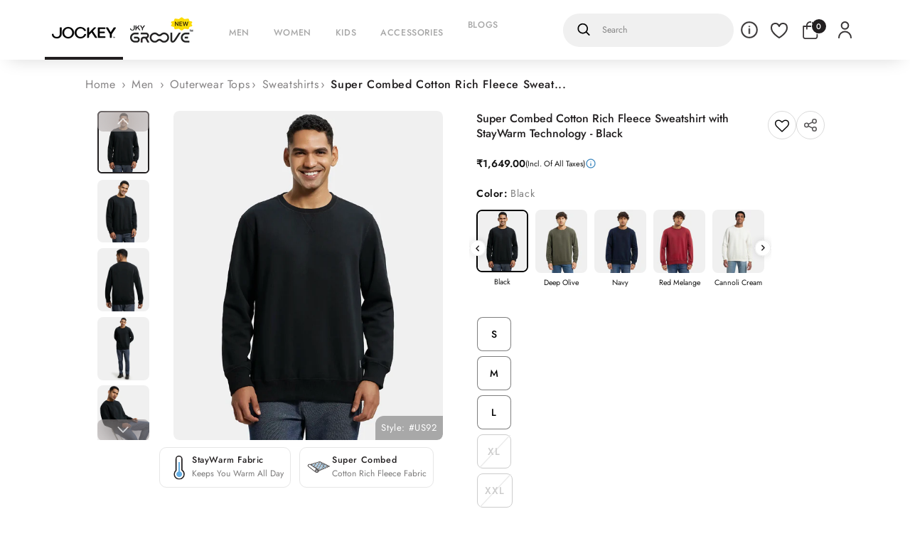

--- FILE ---
content_type: text/html; charset=utf-8
request_url: https://www.google.com/recaptcha/api2/anchor?ar=1&k=6LfbUcorAAAAACPhWxEhiFrYwHyc9i-MM1nSn6Qj&co=aHR0cHM6Ly93d3cuam9ja2V5LmluOjQ0Mw..&hl=en&v=N67nZn4AqZkNcbeMu4prBgzg&size=invisible&anchor-ms=20000&execute-ms=30000&cb=jvhhwesfkf99
body_size: 49384
content:
<!DOCTYPE HTML><html dir="ltr" lang="en"><head><meta http-equiv="Content-Type" content="text/html; charset=UTF-8">
<meta http-equiv="X-UA-Compatible" content="IE=edge">
<title>reCAPTCHA</title>
<style type="text/css">
/* cyrillic-ext */
@font-face {
  font-family: 'Roboto';
  font-style: normal;
  font-weight: 400;
  font-stretch: 100%;
  src: url(//fonts.gstatic.com/s/roboto/v48/KFO7CnqEu92Fr1ME7kSn66aGLdTylUAMa3GUBHMdazTgWw.woff2) format('woff2');
  unicode-range: U+0460-052F, U+1C80-1C8A, U+20B4, U+2DE0-2DFF, U+A640-A69F, U+FE2E-FE2F;
}
/* cyrillic */
@font-face {
  font-family: 'Roboto';
  font-style: normal;
  font-weight: 400;
  font-stretch: 100%;
  src: url(//fonts.gstatic.com/s/roboto/v48/KFO7CnqEu92Fr1ME7kSn66aGLdTylUAMa3iUBHMdazTgWw.woff2) format('woff2');
  unicode-range: U+0301, U+0400-045F, U+0490-0491, U+04B0-04B1, U+2116;
}
/* greek-ext */
@font-face {
  font-family: 'Roboto';
  font-style: normal;
  font-weight: 400;
  font-stretch: 100%;
  src: url(//fonts.gstatic.com/s/roboto/v48/KFO7CnqEu92Fr1ME7kSn66aGLdTylUAMa3CUBHMdazTgWw.woff2) format('woff2');
  unicode-range: U+1F00-1FFF;
}
/* greek */
@font-face {
  font-family: 'Roboto';
  font-style: normal;
  font-weight: 400;
  font-stretch: 100%;
  src: url(//fonts.gstatic.com/s/roboto/v48/KFO7CnqEu92Fr1ME7kSn66aGLdTylUAMa3-UBHMdazTgWw.woff2) format('woff2');
  unicode-range: U+0370-0377, U+037A-037F, U+0384-038A, U+038C, U+038E-03A1, U+03A3-03FF;
}
/* math */
@font-face {
  font-family: 'Roboto';
  font-style: normal;
  font-weight: 400;
  font-stretch: 100%;
  src: url(//fonts.gstatic.com/s/roboto/v48/KFO7CnqEu92Fr1ME7kSn66aGLdTylUAMawCUBHMdazTgWw.woff2) format('woff2');
  unicode-range: U+0302-0303, U+0305, U+0307-0308, U+0310, U+0312, U+0315, U+031A, U+0326-0327, U+032C, U+032F-0330, U+0332-0333, U+0338, U+033A, U+0346, U+034D, U+0391-03A1, U+03A3-03A9, U+03B1-03C9, U+03D1, U+03D5-03D6, U+03F0-03F1, U+03F4-03F5, U+2016-2017, U+2034-2038, U+203C, U+2040, U+2043, U+2047, U+2050, U+2057, U+205F, U+2070-2071, U+2074-208E, U+2090-209C, U+20D0-20DC, U+20E1, U+20E5-20EF, U+2100-2112, U+2114-2115, U+2117-2121, U+2123-214F, U+2190, U+2192, U+2194-21AE, U+21B0-21E5, U+21F1-21F2, U+21F4-2211, U+2213-2214, U+2216-22FF, U+2308-230B, U+2310, U+2319, U+231C-2321, U+2336-237A, U+237C, U+2395, U+239B-23B7, U+23D0, U+23DC-23E1, U+2474-2475, U+25AF, U+25B3, U+25B7, U+25BD, U+25C1, U+25CA, U+25CC, U+25FB, U+266D-266F, U+27C0-27FF, U+2900-2AFF, U+2B0E-2B11, U+2B30-2B4C, U+2BFE, U+3030, U+FF5B, U+FF5D, U+1D400-1D7FF, U+1EE00-1EEFF;
}
/* symbols */
@font-face {
  font-family: 'Roboto';
  font-style: normal;
  font-weight: 400;
  font-stretch: 100%;
  src: url(//fonts.gstatic.com/s/roboto/v48/KFO7CnqEu92Fr1ME7kSn66aGLdTylUAMaxKUBHMdazTgWw.woff2) format('woff2');
  unicode-range: U+0001-000C, U+000E-001F, U+007F-009F, U+20DD-20E0, U+20E2-20E4, U+2150-218F, U+2190, U+2192, U+2194-2199, U+21AF, U+21E6-21F0, U+21F3, U+2218-2219, U+2299, U+22C4-22C6, U+2300-243F, U+2440-244A, U+2460-24FF, U+25A0-27BF, U+2800-28FF, U+2921-2922, U+2981, U+29BF, U+29EB, U+2B00-2BFF, U+4DC0-4DFF, U+FFF9-FFFB, U+10140-1018E, U+10190-1019C, U+101A0, U+101D0-101FD, U+102E0-102FB, U+10E60-10E7E, U+1D2C0-1D2D3, U+1D2E0-1D37F, U+1F000-1F0FF, U+1F100-1F1AD, U+1F1E6-1F1FF, U+1F30D-1F30F, U+1F315, U+1F31C, U+1F31E, U+1F320-1F32C, U+1F336, U+1F378, U+1F37D, U+1F382, U+1F393-1F39F, U+1F3A7-1F3A8, U+1F3AC-1F3AF, U+1F3C2, U+1F3C4-1F3C6, U+1F3CA-1F3CE, U+1F3D4-1F3E0, U+1F3ED, U+1F3F1-1F3F3, U+1F3F5-1F3F7, U+1F408, U+1F415, U+1F41F, U+1F426, U+1F43F, U+1F441-1F442, U+1F444, U+1F446-1F449, U+1F44C-1F44E, U+1F453, U+1F46A, U+1F47D, U+1F4A3, U+1F4B0, U+1F4B3, U+1F4B9, U+1F4BB, U+1F4BF, U+1F4C8-1F4CB, U+1F4D6, U+1F4DA, U+1F4DF, U+1F4E3-1F4E6, U+1F4EA-1F4ED, U+1F4F7, U+1F4F9-1F4FB, U+1F4FD-1F4FE, U+1F503, U+1F507-1F50B, U+1F50D, U+1F512-1F513, U+1F53E-1F54A, U+1F54F-1F5FA, U+1F610, U+1F650-1F67F, U+1F687, U+1F68D, U+1F691, U+1F694, U+1F698, U+1F6AD, U+1F6B2, U+1F6B9-1F6BA, U+1F6BC, U+1F6C6-1F6CF, U+1F6D3-1F6D7, U+1F6E0-1F6EA, U+1F6F0-1F6F3, U+1F6F7-1F6FC, U+1F700-1F7FF, U+1F800-1F80B, U+1F810-1F847, U+1F850-1F859, U+1F860-1F887, U+1F890-1F8AD, U+1F8B0-1F8BB, U+1F8C0-1F8C1, U+1F900-1F90B, U+1F93B, U+1F946, U+1F984, U+1F996, U+1F9E9, U+1FA00-1FA6F, U+1FA70-1FA7C, U+1FA80-1FA89, U+1FA8F-1FAC6, U+1FACE-1FADC, U+1FADF-1FAE9, U+1FAF0-1FAF8, U+1FB00-1FBFF;
}
/* vietnamese */
@font-face {
  font-family: 'Roboto';
  font-style: normal;
  font-weight: 400;
  font-stretch: 100%;
  src: url(//fonts.gstatic.com/s/roboto/v48/KFO7CnqEu92Fr1ME7kSn66aGLdTylUAMa3OUBHMdazTgWw.woff2) format('woff2');
  unicode-range: U+0102-0103, U+0110-0111, U+0128-0129, U+0168-0169, U+01A0-01A1, U+01AF-01B0, U+0300-0301, U+0303-0304, U+0308-0309, U+0323, U+0329, U+1EA0-1EF9, U+20AB;
}
/* latin-ext */
@font-face {
  font-family: 'Roboto';
  font-style: normal;
  font-weight: 400;
  font-stretch: 100%;
  src: url(//fonts.gstatic.com/s/roboto/v48/KFO7CnqEu92Fr1ME7kSn66aGLdTylUAMa3KUBHMdazTgWw.woff2) format('woff2');
  unicode-range: U+0100-02BA, U+02BD-02C5, U+02C7-02CC, U+02CE-02D7, U+02DD-02FF, U+0304, U+0308, U+0329, U+1D00-1DBF, U+1E00-1E9F, U+1EF2-1EFF, U+2020, U+20A0-20AB, U+20AD-20C0, U+2113, U+2C60-2C7F, U+A720-A7FF;
}
/* latin */
@font-face {
  font-family: 'Roboto';
  font-style: normal;
  font-weight: 400;
  font-stretch: 100%;
  src: url(//fonts.gstatic.com/s/roboto/v48/KFO7CnqEu92Fr1ME7kSn66aGLdTylUAMa3yUBHMdazQ.woff2) format('woff2');
  unicode-range: U+0000-00FF, U+0131, U+0152-0153, U+02BB-02BC, U+02C6, U+02DA, U+02DC, U+0304, U+0308, U+0329, U+2000-206F, U+20AC, U+2122, U+2191, U+2193, U+2212, U+2215, U+FEFF, U+FFFD;
}
/* cyrillic-ext */
@font-face {
  font-family: 'Roboto';
  font-style: normal;
  font-weight: 500;
  font-stretch: 100%;
  src: url(//fonts.gstatic.com/s/roboto/v48/KFO7CnqEu92Fr1ME7kSn66aGLdTylUAMa3GUBHMdazTgWw.woff2) format('woff2');
  unicode-range: U+0460-052F, U+1C80-1C8A, U+20B4, U+2DE0-2DFF, U+A640-A69F, U+FE2E-FE2F;
}
/* cyrillic */
@font-face {
  font-family: 'Roboto';
  font-style: normal;
  font-weight: 500;
  font-stretch: 100%;
  src: url(//fonts.gstatic.com/s/roboto/v48/KFO7CnqEu92Fr1ME7kSn66aGLdTylUAMa3iUBHMdazTgWw.woff2) format('woff2');
  unicode-range: U+0301, U+0400-045F, U+0490-0491, U+04B0-04B1, U+2116;
}
/* greek-ext */
@font-face {
  font-family: 'Roboto';
  font-style: normal;
  font-weight: 500;
  font-stretch: 100%;
  src: url(//fonts.gstatic.com/s/roboto/v48/KFO7CnqEu92Fr1ME7kSn66aGLdTylUAMa3CUBHMdazTgWw.woff2) format('woff2');
  unicode-range: U+1F00-1FFF;
}
/* greek */
@font-face {
  font-family: 'Roboto';
  font-style: normal;
  font-weight: 500;
  font-stretch: 100%;
  src: url(//fonts.gstatic.com/s/roboto/v48/KFO7CnqEu92Fr1ME7kSn66aGLdTylUAMa3-UBHMdazTgWw.woff2) format('woff2');
  unicode-range: U+0370-0377, U+037A-037F, U+0384-038A, U+038C, U+038E-03A1, U+03A3-03FF;
}
/* math */
@font-face {
  font-family: 'Roboto';
  font-style: normal;
  font-weight: 500;
  font-stretch: 100%;
  src: url(//fonts.gstatic.com/s/roboto/v48/KFO7CnqEu92Fr1ME7kSn66aGLdTylUAMawCUBHMdazTgWw.woff2) format('woff2');
  unicode-range: U+0302-0303, U+0305, U+0307-0308, U+0310, U+0312, U+0315, U+031A, U+0326-0327, U+032C, U+032F-0330, U+0332-0333, U+0338, U+033A, U+0346, U+034D, U+0391-03A1, U+03A3-03A9, U+03B1-03C9, U+03D1, U+03D5-03D6, U+03F0-03F1, U+03F4-03F5, U+2016-2017, U+2034-2038, U+203C, U+2040, U+2043, U+2047, U+2050, U+2057, U+205F, U+2070-2071, U+2074-208E, U+2090-209C, U+20D0-20DC, U+20E1, U+20E5-20EF, U+2100-2112, U+2114-2115, U+2117-2121, U+2123-214F, U+2190, U+2192, U+2194-21AE, U+21B0-21E5, U+21F1-21F2, U+21F4-2211, U+2213-2214, U+2216-22FF, U+2308-230B, U+2310, U+2319, U+231C-2321, U+2336-237A, U+237C, U+2395, U+239B-23B7, U+23D0, U+23DC-23E1, U+2474-2475, U+25AF, U+25B3, U+25B7, U+25BD, U+25C1, U+25CA, U+25CC, U+25FB, U+266D-266F, U+27C0-27FF, U+2900-2AFF, U+2B0E-2B11, U+2B30-2B4C, U+2BFE, U+3030, U+FF5B, U+FF5D, U+1D400-1D7FF, U+1EE00-1EEFF;
}
/* symbols */
@font-face {
  font-family: 'Roboto';
  font-style: normal;
  font-weight: 500;
  font-stretch: 100%;
  src: url(//fonts.gstatic.com/s/roboto/v48/KFO7CnqEu92Fr1ME7kSn66aGLdTylUAMaxKUBHMdazTgWw.woff2) format('woff2');
  unicode-range: U+0001-000C, U+000E-001F, U+007F-009F, U+20DD-20E0, U+20E2-20E4, U+2150-218F, U+2190, U+2192, U+2194-2199, U+21AF, U+21E6-21F0, U+21F3, U+2218-2219, U+2299, U+22C4-22C6, U+2300-243F, U+2440-244A, U+2460-24FF, U+25A0-27BF, U+2800-28FF, U+2921-2922, U+2981, U+29BF, U+29EB, U+2B00-2BFF, U+4DC0-4DFF, U+FFF9-FFFB, U+10140-1018E, U+10190-1019C, U+101A0, U+101D0-101FD, U+102E0-102FB, U+10E60-10E7E, U+1D2C0-1D2D3, U+1D2E0-1D37F, U+1F000-1F0FF, U+1F100-1F1AD, U+1F1E6-1F1FF, U+1F30D-1F30F, U+1F315, U+1F31C, U+1F31E, U+1F320-1F32C, U+1F336, U+1F378, U+1F37D, U+1F382, U+1F393-1F39F, U+1F3A7-1F3A8, U+1F3AC-1F3AF, U+1F3C2, U+1F3C4-1F3C6, U+1F3CA-1F3CE, U+1F3D4-1F3E0, U+1F3ED, U+1F3F1-1F3F3, U+1F3F5-1F3F7, U+1F408, U+1F415, U+1F41F, U+1F426, U+1F43F, U+1F441-1F442, U+1F444, U+1F446-1F449, U+1F44C-1F44E, U+1F453, U+1F46A, U+1F47D, U+1F4A3, U+1F4B0, U+1F4B3, U+1F4B9, U+1F4BB, U+1F4BF, U+1F4C8-1F4CB, U+1F4D6, U+1F4DA, U+1F4DF, U+1F4E3-1F4E6, U+1F4EA-1F4ED, U+1F4F7, U+1F4F9-1F4FB, U+1F4FD-1F4FE, U+1F503, U+1F507-1F50B, U+1F50D, U+1F512-1F513, U+1F53E-1F54A, U+1F54F-1F5FA, U+1F610, U+1F650-1F67F, U+1F687, U+1F68D, U+1F691, U+1F694, U+1F698, U+1F6AD, U+1F6B2, U+1F6B9-1F6BA, U+1F6BC, U+1F6C6-1F6CF, U+1F6D3-1F6D7, U+1F6E0-1F6EA, U+1F6F0-1F6F3, U+1F6F7-1F6FC, U+1F700-1F7FF, U+1F800-1F80B, U+1F810-1F847, U+1F850-1F859, U+1F860-1F887, U+1F890-1F8AD, U+1F8B0-1F8BB, U+1F8C0-1F8C1, U+1F900-1F90B, U+1F93B, U+1F946, U+1F984, U+1F996, U+1F9E9, U+1FA00-1FA6F, U+1FA70-1FA7C, U+1FA80-1FA89, U+1FA8F-1FAC6, U+1FACE-1FADC, U+1FADF-1FAE9, U+1FAF0-1FAF8, U+1FB00-1FBFF;
}
/* vietnamese */
@font-face {
  font-family: 'Roboto';
  font-style: normal;
  font-weight: 500;
  font-stretch: 100%;
  src: url(//fonts.gstatic.com/s/roboto/v48/KFO7CnqEu92Fr1ME7kSn66aGLdTylUAMa3OUBHMdazTgWw.woff2) format('woff2');
  unicode-range: U+0102-0103, U+0110-0111, U+0128-0129, U+0168-0169, U+01A0-01A1, U+01AF-01B0, U+0300-0301, U+0303-0304, U+0308-0309, U+0323, U+0329, U+1EA0-1EF9, U+20AB;
}
/* latin-ext */
@font-face {
  font-family: 'Roboto';
  font-style: normal;
  font-weight: 500;
  font-stretch: 100%;
  src: url(//fonts.gstatic.com/s/roboto/v48/KFO7CnqEu92Fr1ME7kSn66aGLdTylUAMa3KUBHMdazTgWw.woff2) format('woff2');
  unicode-range: U+0100-02BA, U+02BD-02C5, U+02C7-02CC, U+02CE-02D7, U+02DD-02FF, U+0304, U+0308, U+0329, U+1D00-1DBF, U+1E00-1E9F, U+1EF2-1EFF, U+2020, U+20A0-20AB, U+20AD-20C0, U+2113, U+2C60-2C7F, U+A720-A7FF;
}
/* latin */
@font-face {
  font-family: 'Roboto';
  font-style: normal;
  font-weight: 500;
  font-stretch: 100%;
  src: url(//fonts.gstatic.com/s/roboto/v48/KFO7CnqEu92Fr1ME7kSn66aGLdTylUAMa3yUBHMdazQ.woff2) format('woff2');
  unicode-range: U+0000-00FF, U+0131, U+0152-0153, U+02BB-02BC, U+02C6, U+02DA, U+02DC, U+0304, U+0308, U+0329, U+2000-206F, U+20AC, U+2122, U+2191, U+2193, U+2212, U+2215, U+FEFF, U+FFFD;
}
/* cyrillic-ext */
@font-face {
  font-family: 'Roboto';
  font-style: normal;
  font-weight: 900;
  font-stretch: 100%;
  src: url(//fonts.gstatic.com/s/roboto/v48/KFO7CnqEu92Fr1ME7kSn66aGLdTylUAMa3GUBHMdazTgWw.woff2) format('woff2');
  unicode-range: U+0460-052F, U+1C80-1C8A, U+20B4, U+2DE0-2DFF, U+A640-A69F, U+FE2E-FE2F;
}
/* cyrillic */
@font-face {
  font-family: 'Roboto';
  font-style: normal;
  font-weight: 900;
  font-stretch: 100%;
  src: url(//fonts.gstatic.com/s/roboto/v48/KFO7CnqEu92Fr1ME7kSn66aGLdTylUAMa3iUBHMdazTgWw.woff2) format('woff2');
  unicode-range: U+0301, U+0400-045F, U+0490-0491, U+04B0-04B1, U+2116;
}
/* greek-ext */
@font-face {
  font-family: 'Roboto';
  font-style: normal;
  font-weight: 900;
  font-stretch: 100%;
  src: url(//fonts.gstatic.com/s/roboto/v48/KFO7CnqEu92Fr1ME7kSn66aGLdTylUAMa3CUBHMdazTgWw.woff2) format('woff2');
  unicode-range: U+1F00-1FFF;
}
/* greek */
@font-face {
  font-family: 'Roboto';
  font-style: normal;
  font-weight: 900;
  font-stretch: 100%;
  src: url(//fonts.gstatic.com/s/roboto/v48/KFO7CnqEu92Fr1ME7kSn66aGLdTylUAMa3-UBHMdazTgWw.woff2) format('woff2');
  unicode-range: U+0370-0377, U+037A-037F, U+0384-038A, U+038C, U+038E-03A1, U+03A3-03FF;
}
/* math */
@font-face {
  font-family: 'Roboto';
  font-style: normal;
  font-weight: 900;
  font-stretch: 100%;
  src: url(//fonts.gstatic.com/s/roboto/v48/KFO7CnqEu92Fr1ME7kSn66aGLdTylUAMawCUBHMdazTgWw.woff2) format('woff2');
  unicode-range: U+0302-0303, U+0305, U+0307-0308, U+0310, U+0312, U+0315, U+031A, U+0326-0327, U+032C, U+032F-0330, U+0332-0333, U+0338, U+033A, U+0346, U+034D, U+0391-03A1, U+03A3-03A9, U+03B1-03C9, U+03D1, U+03D5-03D6, U+03F0-03F1, U+03F4-03F5, U+2016-2017, U+2034-2038, U+203C, U+2040, U+2043, U+2047, U+2050, U+2057, U+205F, U+2070-2071, U+2074-208E, U+2090-209C, U+20D0-20DC, U+20E1, U+20E5-20EF, U+2100-2112, U+2114-2115, U+2117-2121, U+2123-214F, U+2190, U+2192, U+2194-21AE, U+21B0-21E5, U+21F1-21F2, U+21F4-2211, U+2213-2214, U+2216-22FF, U+2308-230B, U+2310, U+2319, U+231C-2321, U+2336-237A, U+237C, U+2395, U+239B-23B7, U+23D0, U+23DC-23E1, U+2474-2475, U+25AF, U+25B3, U+25B7, U+25BD, U+25C1, U+25CA, U+25CC, U+25FB, U+266D-266F, U+27C0-27FF, U+2900-2AFF, U+2B0E-2B11, U+2B30-2B4C, U+2BFE, U+3030, U+FF5B, U+FF5D, U+1D400-1D7FF, U+1EE00-1EEFF;
}
/* symbols */
@font-face {
  font-family: 'Roboto';
  font-style: normal;
  font-weight: 900;
  font-stretch: 100%;
  src: url(//fonts.gstatic.com/s/roboto/v48/KFO7CnqEu92Fr1ME7kSn66aGLdTylUAMaxKUBHMdazTgWw.woff2) format('woff2');
  unicode-range: U+0001-000C, U+000E-001F, U+007F-009F, U+20DD-20E0, U+20E2-20E4, U+2150-218F, U+2190, U+2192, U+2194-2199, U+21AF, U+21E6-21F0, U+21F3, U+2218-2219, U+2299, U+22C4-22C6, U+2300-243F, U+2440-244A, U+2460-24FF, U+25A0-27BF, U+2800-28FF, U+2921-2922, U+2981, U+29BF, U+29EB, U+2B00-2BFF, U+4DC0-4DFF, U+FFF9-FFFB, U+10140-1018E, U+10190-1019C, U+101A0, U+101D0-101FD, U+102E0-102FB, U+10E60-10E7E, U+1D2C0-1D2D3, U+1D2E0-1D37F, U+1F000-1F0FF, U+1F100-1F1AD, U+1F1E6-1F1FF, U+1F30D-1F30F, U+1F315, U+1F31C, U+1F31E, U+1F320-1F32C, U+1F336, U+1F378, U+1F37D, U+1F382, U+1F393-1F39F, U+1F3A7-1F3A8, U+1F3AC-1F3AF, U+1F3C2, U+1F3C4-1F3C6, U+1F3CA-1F3CE, U+1F3D4-1F3E0, U+1F3ED, U+1F3F1-1F3F3, U+1F3F5-1F3F7, U+1F408, U+1F415, U+1F41F, U+1F426, U+1F43F, U+1F441-1F442, U+1F444, U+1F446-1F449, U+1F44C-1F44E, U+1F453, U+1F46A, U+1F47D, U+1F4A3, U+1F4B0, U+1F4B3, U+1F4B9, U+1F4BB, U+1F4BF, U+1F4C8-1F4CB, U+1F4D6, U+1F4DA, U+1F4DF, U+1F4E3-1F4E6, U+1F4EA-1F4ED, U+1F4F7, U+1F4F9-1F4FB, U+1F4FD-1F4FE, U+1F503, U+1F507-1F50B, U+1F50D, U+1F512-1F513, U+1F53E-1F54A, U+1F54F-1F5FA, U+1F610, U+1F650-1F67F, U+1F687, U+1F68D, U+1F691, U+1F694, U+1F698, U+1F6AD, U+1F6B2, U+1F6B9-1F6BA, U+1F6BC, U+1F6C6-1F6CF, U+1F6D3-1F6D7, U+1F6E0-1F6EA, U+1F6F0-1F6F3, U+1F6F7-1F6FC, U+1F700-1F7FF, U+1F800-1F80B, U+1F810-1F847, U+1F850-1F859, U+1F860-1F887, U+1F890-1F8AD, U+1F8B0-1F8BB, U+1F8C0-1F8C1, U+1F900-1F90B, U+1F93B, U+1F946, U+1F984, U+1F996, U+1F9E9, U+1FA00-1FA6F, U+1FA70-1FA7C, U+1FA80-1FA89, U+1FA8F-1FAC6, U+1FACE-1FADC, U+1FADF-1FAE9, U+1FAF0-1FAF8, U+1FB00-1FBFF;
}
/* vietnamese */
@font-face {
  font-family: 'Roboto';
  font-style: normal;
  font-weight: 900;
  font-stretch: 100%;
  src: url(//fonts.gstatic.com/s/roboto/v48/KFO7CnqEu92Fr1ME7kSn66aGLdTylUAMa3OUBHMdazTgWw.woff2) format('woff2');
  unicode-range: U+0102-0103, U+0110-0111, U+0128-0129, U+0168-0169, U+01A0-01A1, U+01AF-01B0, U+0300-0301, U+0303-0304, U+0308-0309, U+0323, U+0329, U+1EA0-1EF9, U+20AB;
}
/* latin-ext */
@font-face {
  font-family: 'Roboto';
  font-style: normal;
  font-weight: 900;
  font-stretch: 100%;
  src: url(//fonts.gstatic.com/s/roboto/v48/KFO7CnqEu92Fr1ME7kSn66aGLdTylUAMa3KUBHMdazTgWw.woff2) format('woff2');
  unicode-range: U+0100-02BA, U+02BD-02C5, U+02C7-02CC, U+02CE-02D7, U+02DD-02FF, U+0304, U+0308, U+0329, U+1D00-1DBF, U+1E00-1E9F, U+1EF2-1EFF, U+2020, U+20A0-20AB, U+20AD-20C0, U+2113, U+2C60-2C7F, U+A720-A7FF;
}
/* latin */
@font-face {
  font-family: 'Roboto';
  font-style: normal;
  font-weight: 900;
  font-stretch: 100%;
  src: url(//fonts.gstatic.com/s/roboto/v48/KFO7CnqEu92Fr1ME7kSn66aGLdTylUAMa3yUBHMdazQ.woff2) format('woff2');
  unicode-range: U+0000-00FF, U+0131, U+0152-0153, U+02BB-02BC, U+02C6, U+02DA, U+02DC, U+0304, U+0308, U+0329, U+2000-206F, U+20AC, U+2122, U+2191, U+2193, U+2212, U+2215, U+FEFF, U+FFFD;
}

</style>
<link rel="stylesheet" type="text/css" href="https://www.gstatic.com/recaptcha/releases/N67nZn4AqZkNcbeMu4prBgzg/styles__ltr.css">
<script nonce="nUo9gJw47BDnjVO-W4aNcg" type="text/javascript">window['__recaptcha_api'] = 'https://www.google.com/recaptcha/api2/';</script>
<script type="text/javascript" src="https://www.gstatic.com/recaptcha/releases/N67nZn4AqZkNcbeMu4prBgzg/recaptcha__en.js" nonce="nUo9gJw47BDnjVO-W4aNcg">
      
    </script></head>
<body><div id="rc-anchor-alert" class="rc-anchor-alert"></div>
<input type="hidden" id="recaptcha-token" value="[base64]">
<script type="text/javascript" nonce="nUo9gJw47BDnjVO-W4aNcg">
      recaptcha.anchor.Main.init("[\x22ainput\x22,[\x22bgdata\x22,\x22\x22,\[base64]/[base64]/[base64]/bmV3IHJbeF0oY1swXSk6RT09Mj9uZXcgclt4XShjWzBdLGNbMV0pOkU9PTM/bmV3IHJbeF0oY1swXSxjWzFdLGNbMl0pOkU9PTQ/[base64]/[base64]/[base64]/[base64]/[base64]/[base64]/[base64]/[base64]\x22,\[base64]\\u003d\x22,\[base64]/DuWbCksKowrHDkgVUGGXDvMOofGMdCsKPdRoewrnDnyHCn8KhPmvCr8OSO8OJw5zCpMOhw5fDncKxwo/ClERhwp8/L8KPw4wFwrlewoLCognDvcO0bi7CjcO1a37DucOabXJ2DsOIR8KhwqXCvMOlw77Dm14cDWrDscKswo5ewovDlk/Cg8Kuw6PDiMOzwrM4w4vDsMKKSQPDvRhQPC/DuiJ7w75BNlvDhyvCrcKTdSHDtMKPwrAHIRhZG8OYC8KHw43DmcKpwofCpkUlWFLCgMOdNcKfwoZUZWLCjcKnwrXDoxENcAjDrMOnYsKdwp7Cqj9ewrt8woDCoMOhVsOiw5/CiWHCvSEPw5TDvAxDwrLDi8KvwrXCs8KeWsOVwpDChFTCo23CgXF0w6fDkGrCvcKrHGYMcMOEw4DDlgVZJRHDosOaDMKUwofDmTTDsMOmH8OED2hhVcOXbcOEfCcCUMOMIsK3wqXCmMKMwqzDsxRIw5RZw7/DgsOZHMKPW8KJOcOeF8OCecKrw73DtUnCkmPDk1p+KcK2w5LCg8O2wpnDj8KgcsO9wp3Dp0MLOCrClhvDrwNHJ8Kmw4bDuSDDqWY8GsOBwrtvwrJCQinCiG8pQ8KSwoPCm8Ouw4lua8KRIsK2w6x0wosxwrHDgsKwwpMdTGjCr8K4wpsDwrcCO8OYUMKhw5/DriU7Y8OxPcKyw7zDucO1VC9lw6fDnQzDmTvCjQNXClMsMzLDn8O6KCATwoXCpGnCm2jCjcKowprDmcKSWS/CnDLCsCNhcU/CuVLCugjCvMOmLCvDpcKkw6zDu2B7w7Rlw7LCgjfCi8KSEsORw4bDosOqwp/[base64]/ChsOFwpbDu8KHw7McQMKqEMOzAMO6fFQ0w6crDi/ClsK4w5gDw74hfQBBwpnDpxrDpMOFw514wpN3UsOMGcKbwoo5w4oDwoPDljfDlMKKPR1uwo3Doh/Cl3LChlXDjEzDujTCrcO9wqVmZsOTXU1bO8KAWsKcAjplNBrCgwrDgsOMw5TCjDxKwrwGc2Aww7QWwq5awp/CvnzCmV9Hw4MOT3/ChcKZw7rCpcOiOHdbfcKbJEM6wolSU8KPV8OAUcO/wplTw73DvMK8w71cw6dYasKow4bCkVPDljpew6bCi8OCM8KfwrZuVXjCpjPCtcK9OMO2CsKXPxvCjQ4ZVcKiwrLCg8OcwqZ5w4TCjsKODMOuEFhPJsO9MARleE7CqcKFwoUkwp/Dji7DnMKuXMKaw7kySsKJw7jCjMONZHfDvU3CgcKXQcOrwpbCjynCrAg4XsOwFcK+wrHDkBTDpsK0wrzCpsKlwqssCRfCgsKbJEQMUcKNwosJw5A2wqfCk0dFwpF5wrbCsgJzX0koN0jDkcOHV8KDVjpQw6F2Z8OgwrMkSsO/wqcMw4/[base64]/CvcOQKyHCicKHHUR6O8KoMsKGIsKdwqoIw6/[base64]/c8OYHj3CikPDl2PDpcKmw4rDq8O8McKYwr4QD8OdNsOYwqDCg0vCizRnNMKCw6oaLiZ8WkVRHMKeGzfDmcOXw7Nkw7gIwrUcPWvDoXjDk8O/[base64]/DvAvDnkrCp8KGwpLCgmjDnMOPTcKKfMODBzYEw6gZH0snwog5wpvCtsOQwqVdSAHDucOGwrPCsH7DtsONwoJsYcOawqNjWsOaQW/[base64]/DlcKWwpbDpWkLPHbDjMOuwrHDrsOxwrnCrgwywpZbw73DkH/Cj8O1ZcK+w5nDr8KLWcKqcSIqFcOdwpzDiAHDosOZQMKRw7Vow5QdwqjDiMKyw4bDoF3DgcK0KMK1w6jDnMKeT8OCwrt3w5M+w5RALsKLwrtswrMYbWDCrVjCp8KEU8OIwoTDmE/[base64]/ClsOWHk7Dv8O7wqzDgGlIw6dEw6h/w4RzFCsVw6vCnMOSXmZnwpxTXx9PLMKoZsOowplISG7Dr8OAWGbDuExjMcObCDLClMO/JsKIVSJCSELDvMKValZiw5TCkCTClcO9IyvDr8KrMWxmw6dNwokFw54zw5otYsKzKVvDh8OCZ8OxO24fwonDkgnCkcOrwo9Yw5U2YsOaw4JVw5RSwo/DkMOuwqEUESNyw7DDvcK2fcKbeinCnShRwqPCgsKowrMODwMow6rDp8OwQB1mwqjDrsOjBMKrw7zDiHQnY0XCjsOALMK4w6bDkh3CosO+wpLClMOiRnk7TsKywox5wqLDgcOxwpHCpQzCjcKtwpY/KcO8wqVXQ8KCw5dpcsK3H8KmwoVaacOgZMOzwpbCkiYmw7lBw540woYfR8Olw5hkwr0/[base64]/DhMK9wr4Xw5RfwpTCucO+w5LCosOew4o9B0rDnU7Cqj8qw5Yjw4xTw5fDmmhlwrENa8KiUsKawoDCoAR1eMKaJcOlwrRLw6h3wqM8w4jDqwQAwocrGmpDDcOUWsKBwrPCslhNesOMAEFuCFxJKQEzw43CpMKRw5MNwrRlbm5MYcKLwrBjw6kEw5/[base64]/DtsO5wpNZw7/[base64]/[base64]/[base64]/[base64]/[base64]/CmnrCoMKaw7dDwrHCtXzDv8KDGUZFwqbCm8OtecOzR8K8wr7DjBDChGYEDB7Cv8O4w6LDnsKjFnHDscOHwo/Crlh0SXbDocO5NcOjEDbDo8KJGcOhCwLDusOpNcOQRCPDgcO8KsOnw40wwq91wrbCscKwPMK7w5Z4w6JVaW/ChcOxc8OewrHCt8OcwoVGw4zCl8O6VkQIwq7DlMO7wplbw6rDusKqw51FwqrCuVzDnmJ1Ojdfw5c+wpfCv3vCpxjDhmRpSW06MsKfWsKmwrLCrCvCtC/[base64]/DkcO0VMKTw545MG89dS19wo1RXwfDk8KIe8ONdsKBSsKtwrPDhsO2aVZOSzrCo8OObFDChGLDmRUbw7hmXMOSwp5fw7XCtEszw4nDpMKEwphsPMKRwqXCjlDDuMKDw4lPACIAwpjCl8OcwpHCnxQPb0c6N0XCqcKXwrPCiMKjwpgQw54yw4LDnsOpwqNOLW/CsmPDnkh/TknDncKNP8OYN293w5nDom47EAzCm8K5wrk2OMOuUyZUEWB2wpZMwo/DvMOIw4fCrjAlw5DCjMOqw6HCtj4HVDMDwp/DhW8dwoJeFsO9f8KxWVNRw4PDgcKEfiNqQSjCi8OfWSLCm8OoUQ9EVQ19w5t0J0vCs8O2acKuwoUkwr7DjcKTPm/CqWBlbCt7CsKew4nDlnbCvsOzw4IREWk/wpp3LMK6QsOXwoFFblE+bcKswrYDJ3ctHUvCoC7CpsO6ZsOIw7IjwqNDS8ORw68NBcOzwo46HBbDt8KxW8OPw4XDlcOFwq/CiRfDp8OHw4hcMcO0fsOrTxnCqh/CmMKDF07DksKFO8KkRUfDj8KJeCI2w5/DvsOKIMOQEkbCuzzCicKtw47DgX4Tf1B/wrkEwoUvw5PCs0HDuMKywrHDgzRTARE3wr8bEitkIxfCoMOza8K/JUtFJhTDtMOeJlfDtcK8d2DDgMKDBcOvwpR8wrhfUkjCksKEwprDo8O9w6/Dv8OIw5TCtsOmwovCscOOQMOobA3DjmLCnMOzR8O7wro+VilXHCrDuhQvUWTCkRE/w6x8TQxWaMKhwoDDpMOAwrbCjkDDk1fDmVV9WMOLXsK8wq1JOG3CplJfwoJawrLCtCVMwq3CkmrDsyYDAxDDjTnDnR5Aw4EzQcKVNMKqDVzDocO3woTCncKMwqHDlMORBMOqVcOYwoV4wr7DhMKWwpUGwr/[base64]/JyhDw57DukY9dkUdAMKsZcORKVfCjFzDpWwlF0YCw6bCiiVLcsKpVMOyNCnDiUx/DcKQw6EIXsOkwrdaVsKxw67Co3QOenM3BzklJ8KZwq7DgsKUWcK/w7VZw6nCmhbCoSRSw5fCilrCkcKDwocHwqTDqU7CtXxXwqY6w5rDvSssw4Ucw73ClAjCoChRJF1WUAN8wo/ClcOOF8KHeSAjTsOVwrjDhcOkw4PCtcOHwowRLwXDgCQhw7wtX8OlwqHDgRHDsMK1wrkdwpDCvsKkYgTCvMKqw6HDgnwZDWfCqMOgwr5fJFBBZsO4w4vCnsOBPDs1wpfCn8Onw7nCkMKJwqYtQsOXZ8Ovw4E4w7TDvH5TZicrOcO/QDvCl8O3dmJcw5DClMODw75POgPCgj3CnsK/BsOVagvCuxBOw4oADnnDksO6U8KSAWBtYcOZMG5Iw6gQw4TCgMKfaz7CvHllwqHDhMO1wpE9wrnDiMO0wq/DnH/DnwYQwrHDv8O2wpk5CGdiw591w4YhwqDCiF1zTHXCvRTDrDB0BgIMKsO3YEYBwp5Kfih/Ey3DiAAHwr3DpcOCw5gASFPDm0V0wr1Fw6jCsTo1TMKfa2h4wrR+EcOuw5wPw4vCv1o5wqzDgcOvFCXDmyvDlFlqwoIdD8KXw4UawobCmsO/w5bCrGV8PMKYdcOUaDDCsjLCocOWwqp0HsKgwq00FsOGwoIaw7tSAcKdWm3Dq0DCmMKaEhYUw64cEQ3CiyNvw5/CiMOyEsONYMOYesOZw7/DiMKWwo9+w4RwQjLCgE98VH5Cw6Y8dMKuwp0QwqrDjRxGFsOSORZ8fsODw4jDhjFXwrVhPFnDlwbCsiDCjVDDk8K/d8KDwq4LDxBWw50+w5RCwoZpalTCp8OTYg7DlSJsEMKQwqPCmQdaVV3DsgrCoMKwwoMPwo1bLzg5X8K/[base64]/CmcO7wqo/ScOMwqDCqk3Dj10nwqAsw5MHwqPCu0gFw5TDgm7Dg8OsT0oAFFYSwqXDq1UrwpBrBSRxcClPwrNBw5zCqjrDkwDCg1lXw6Y4wqYVw4d5YsKkBmnDhkjDlcKZwoxjTFF6wo/[base64]/[base64]/DlEbCvcKgw4Rnw6vCp27CnxRGXUAEHSfCq8K3wrh9wr/Dgl3DvsOCw50qw4XDhcOOIMK3AcKkJxjCr3Uqw6HDs8KgwpfDhcOqQcO/GDtAwqJlQBnDj8Otwp4/wp/[base64]/CvmVbEGHCo8O1NzdPwo/[base64]/CicOCw6IAw7zDt28Fw7cdTcKtImjDrSRcwrp5wqp7ax7Dpg8zwr0SbcKSwqY6EMOTwoNVw7xIQsKCAkMaLcOCHMK6SR8mw4t/[base64]/DoDrDok3DtMKpUD/Cs3XCpsOHJ8KZw6wGSMKrGkLDgcKew5HCgXPDt3zDrzoTwqPCkxvDpsOVPsOTeRFaNS/CnMK2wqJBw5Rsw45Lw5bCpMKEc8KtLMKPwqdhKCNVW8OAY1kawogPOWAGwrsXwoAuYVcYLSp0wrXDtTrCnCvCuMOfwqovwprDgx/Dh8OQUHvDomV9wpfCiABPPBjDvgpLw4bDuHg9wo3DpcOIw4XDp13CjDzCmnFuZR1rw4zCqiFDw5rCnsO6wrfCqFE4wpFZGRDCqxNywqHDq8OCCijCjcOAcgrCjEPCj8Oew4LCksKWwrDDh8O6XkLClsKOB3YPZMKAw7fDqTpKHm0NcMOWGsK+QCLCjkDDqMKKIA/CscKFCMOSK8KlwodkCcObZ8KZFCNHNMKtwqAWekvDscOkccOEFMOIUFLDhcKSw7jCosOePlvDqi9rw6YRw63DucKkw45Ww6Jnw4fCjMOkwpMAw4gEwpsuw4LCi8ObwpXDrirCo8O/[base64]/E8Klw6U9BU/CoMO/CcOZwp3CiMKuwq7CsMOGwrkMwolCwpHChisxKhsvJ8KIw4lOw41iwq4swqvCusOfNcKCOcOkZl1KciwHwpB0McKsEMOoC8OAw5cFw602w6/CnChQWsKhw5XCm8Osw59bw6jCoAvDqMKAdcKbAXQOXkbCpcOiw7fDu8Krwq/CjALDijNNwpcfecOkwrTDuQTCmcKRcsKfRSzCkMOFQkglwqbCqcOyaXXCtSktwrPDk18BF1V7Bxw8wrlnIAFIw6jClTtNdlPDt1TCrMONwolGw7DDqMOPOsOWwr9WwqbDsiV2w5zCnVzCvScmw55Yw7wVP8KfaMOTQ8Kjwr5Ow6nCi2ZSwo/DryJtw6AMw5Jce8Oxw4MBJcKSLsOvwrpYKcKbEnHCqxvClcKhw5MgMcORwqnDrUXDlcKuW8OFPsKAwoQkOz1JwqBawpDCscKiwqVPw6R4EEUaOTDCk8KtSsKhw5bCssK/w78Jw7hVBsKZRGDCoMKLwpzCmcOAwoBGEcKYah/CqMKFwqHCvHhSN8KzLArDiCXDpsKtPjglwpx7TsKowp/ClyBGKXNDwqvCvDPCi8Kxw6nCsRvCn8OnLGjDmiE7w6sEw4/ClFPCtcO4woLCiMKaa0EmKMO1UWxuw4fDtsOiVR4pw6Yfwo/CosKHOFs0GcOqw6UBPsKjLSYrw4TDqsO+wp4pYcOPY8K3wo4cw58kPcOXw6sxwpbCmMOZF2LCmsO+wplowqM8w5DCsMK/d1pJBcKOMMOtHyjDrRvDrsOnwo8iwrc4w4DCr3d5S1fCgMO3wr3DqMKcwrjCqR4pR3U+wpd0w5/DomtiC0zCiWXDscO2w57DkS7CssODJUfDg8KIaxTDpcO5w6RDVsO+w7XCkGfDpcO+dsKgZ8OUwr3DpRHCksOIYsOww7LDviV6w6JzUsO1wrvDnk4hwrM0woDCqFjDsggPw5/CrkPDjwZINsKVO1fCjWljHcKlFnskKMKmF8K2ZCLCoyPDscO2aUF4w7d+wphdKsOhw7LCrsOZFXfCnsO7w7QawqsqwoNbBTHCsMO1wooXwqLDjw/[base64]/VsODw63CpcO1ZsK4Y8OER8O5wowOc8K1LMK9B8OfDUHCjCvClEbCk8KLJT/CnMOicxXCscKmH8KnTcOHR8KlwozCnzPCvcOuw5QfNMKnXMOnNXxIZsK/[base64]/[base64]/J8OxQcKiwo7DisO9A8KIwrPCr8OXwpA4ZhLDrHTDnFBqw5JPAMOIwr1cDMK1w5k5fsKxIMOKwokHw4xgUiTClMKUYGnDhgjCmEPCqcKmNsKHw6wIwqTCmhlSDDkTw6N9wqouWsKiUXPDjSc/cFPDiMOvwo86X8K4c8KAwrwBUsOYw7BqCV5Dwp3Di8KgB1vDlsOswq7DrMKWYQl7w6kwEzx+LSvDoAlDHEF8wo7Cm1MbXHFORcO5w7/DsMODwozDvGBxNBrCjcOWAsKTB8KXw5nCpmQdw6M8XGXDr2Y+wqXCpig5w5rDsyvDrsO7UsKbwoUYw6ZIw4QEwpB/w4B3w4bCkm0sMsKRKcOLBjLDhUnDlzh+UgA8w5gMw48Pw6ZOw45Qw4jCkcK/WcKXwprCkyNMw6AFwpXCgxMbwpZBwqrCksO2HSbCqR5LGcO8wo5gw7QVw6PCqwTDtMKqw7wkRWtRwqMHw6ZTwo8qDlowwrbDpsKcNMONw6zCrCE8wr8+bitUw4vCnsKyw5VPw5vDtR9QwpLDjwJ6V8OUbMOLw6PCvEtFwrDDjx8JHH3DuyQTw7Iww4TDig9JwpgzHA/CsMK/wqTCv2nDkMOnwrgCUcKfMsKtZTUJwo3DgQ/[base64]/CsxR1cQrCgGTCr8Kwel0Qw7hxwqwjPsOtNBNFw5PDlMOew4ptw43DslXDu8OoLzYGUSg1w5g+QMKbw4TDiQkbw5XCvBQsXT3DksOVwrbCpsO8w4I4w7LDoi13w5/Dv8KYGMK7w58lwp/DgzbDhsOJOC1kFsKQwoIJSW0Gw4EDIxIoE8OkH8Oww5zDnMOICRM9JSw0IcOOw7JLwq9CFhLCiEoIw4/Ds2Isw6gaw7PCtlhHW3fCvsKDw4pIE8KtwrjDvnbDk8OxwrbDqcOhYcOSw7/DsXIiwrBVf8K8w6XDhcOUE3wCw6vDnXnCmcOWKhLDjsOAw7PDisOAw7fDiBbDncOFw5vCgHNeEkkIeGBvE8KdNEgbTl58KD3ChzPDg0wqw4jDmlEbPsOyw74Awo/CrT3DqTnDpcOnwpl0JUEMc8OSDjrChMOUJQ/[base64]/Dm8OxAcKdwprDrApyHcOkwrZtwrwrw75iB2trHQghZMKqwrnDhcKGEcO2wo/CqG1Fw4HCl0IZwptxw4AWw5MDUcKnGsKxwrQZV8Oiw7AYagMJwocWMBgWw4g0fMOCwonDhU3DtsK2wpPDpgLDtj7DksO/UcKJO8Kbwqolw7ESAcKqw49UAcKLw6wYw4vDimLDtXhGM0bCoCdkI8KRwrvCicOTVXTDsV5swpxgw4k3wrXDjEhXYy7DjcOFwq5ewpvDgcKJwoRDd3I8wqvDtcOGwr3DicK2wp4VfsK5w5/DnsKXbcOGdMOLIRAMO8Oiw7TDlx4bwrrDvgRtw4xBw7zDnDhWSMKmIcKSacOlT8O5w7gbK8OyCnbDscOEcMKbw70ENG3DkcKjw6jDgCrCsm4Kfl1KNUkpwrnDgUjDmAbDlMOCck/DohvCqHzCqAjDkMKTwq8MwpwdXERbwozCvnRtw7TDo8Oxw5/Chhgvw6jDj14WW2Bxw6hQV8KLwpDDs23ChXjCgcOTw5dbw50yZcOFwr7CrRwwwr9pNApFwrFUM1MPb00rw4QsV8ODTcKPDyhXeMOyNW3CmFfDkw/DmMKuw7bCnMO6woM9wrg8V8KoV8O+HXcXw4FXw7hUNwvCscK4AlYkwprDtmbCrTPCjEDCsjbDqsOGw4JMwrRuw79jTkHCrkDDpTXDp8OjWA41V8OYeUkyVkHDlWgWPTTChFhiBMOWwq0LBwI7ZxzDnsK/MmZywqbDqyLDvcKUw6NOVWHCi8KLIknDmRAgeMKiVUQyw4nDt3nDhMK/wpFPw54QecO/dH3CtsKpwqRXWFHDqcKUcU3DpMKiQMO1wrLCng0rwq3Dukdqw6ssE8OlDk7CgWvDoT7Ch8K3HsOXwpsnU8OaFMOHWsOZKMKiX1rCpgtyWMK9UcKhVQ8zwp/DqcO4wpgKA8O7FSTDusOOw5fCgFwwa8OAwqpCw5Ixw6zCskYFEcK1wqVhHcOqwog0VEBEw5LDmMKGHsKowo3DlcOGB8KlMjvDvcOewrxNwpzDs8KEwqHCrcK1X8OoFwQ5w682acKWQMOEbRolwp4uNV3DhEsJLVYIw4bCrcKZwpRjwrjDu8O/[base64]/[base64]/DmcOEw6bDu8K/JMOKBSzDscKkMMOyaAvDgcKTwoJFwrfDncOyw6vDgDLDkXzDicKTWCHDk0fDllBnwq3CncOlw7kVwqvCnsKQJ8OiwojCvcK9wpxeXMKsw4XDojrDlkHDvzvDuyTDvsOsZMKvwoXDncOkwp/[base64]/CFTDhConw43CnsKqK8OawpxREMKVw7nCi8Kxw5d5w7PCvMKww5zDlcK/E8OUWGfCqcKow7rCgyzDmQbDvMKQwqzDmicKwoQ5w7lfw7rDrcOaeQhmShnCrcKIKS3CkMKQw5vDhH4cw43Dk1/[base64]/Ci0bCjmTCq3vCjBNCwpNnw4LDhA/DgzZjBMKMR8KSwqNuw5BbFkLCnAZkw4VwAMK7LiN5w6YrwoVjwpVHw5zDk8Oow4/Dk8Ktw7l/w7lUwpfDqMKHVmHCk8OZGsK0woVrUMOacQY2w7p/[base64]/DjMOOwpfCgUEpU0jCgQB2d8OhwqXCtsK9wqXDvwHDtzlcZUZMdHs6bEbCnEnCl8KJwrnCl8KsF8OywpzCp8OdXUXDqXDDr1bDrsOPYMOvwrPDo8O4w4zDqsKnRx1FwqASwrHDglF1wp/[base64]/CviXCowQQw49ywqzDkcKEwokpBMKzwqlxw71wGBosw6tBPjg7w7DDqwLDucOVPMOhMcOHWGMTVyNrwq/CtMKww6Z6d8Knwrc7woNKw4zCnMKFSzFBFnbCqcOpw6fDllzDrMOYbsKJKMOLAkHCssKtPMKFNMKkGh/DpSt4b2DCrMKZLcOnw4DCgcK+dcOKwpcIw6gkw6fDiyRbPF3CuErDrjdqKcO8ecKhesO8FsKICMKOwrt3w4bDuA/CrsOyccOXwp7CnnLCg8OCw4MAWmoJw5gvwqzCsi/CiSHDshY3c8ONP8OKw65dAcKtw5hNVFLDmVE1wrzDiHLCjXxEE0vDtcO/E8KiDcOfw7tBw5ktYMKCFXFawprDkcOnw6PCtsKNMmg+MMOhRcK6w53DvMO/[base64]/[base64]/ClBddd8K4wr7CmMOfScOBT8ORWnfCqMKMwoQtw55ZwoxzbcOAw5FGw6PDvMKEMsKFCV3CmsKWwr/DmMOLQ8OHWsKEw6Qrw4UQU0Y3wojDssOcwpzCgh/DrcOJw4dVw4jDmG/[base64]/DvcODw6pnwrJ5w5R4w6bCr8OWQ8K/RUd8TCTCkcKxw6wwwrnDksOYwrJnWkJ7RXoSw75hbsKHw5gaaMKyaglmw5vChsO+w7/CvX9jw7dQwoTDjzfCqiRTJMK5w5vDqcKMwqstHQ3Dr3TDlMKwwrJXwokiw4BuwpxjwrUqew/CuhNmdCEEHsONW3fDvMOjJm3CjzUOJFZjw4FCwqDCpi5DwpAuGiHClyN1w43DrTdswq/DvUjDgwwkH8Orw4TDtD9swpjCr3Aew4x/CMOAe8O/dMOHNMKYfMOMI190wqBowrnDh1o+MBhEwprCh8K0NgV2wqPCuDcLw7Nqw4LCuj7DoH/CpgrCmsOMdMK8wqBDwpA2wqsQOcOqw7bDp18cMcO/WkHCkEHDiMOWLEPDliMcUEA8HsKrFDhYwosAwqfCtXISw6rCosOCw7jCt3QOIsKGw4/[base64]/w7/Crz/DtA9hwq03fsKVwpMew7bDj8OmFgPDnMOFwp8NaA9aw7UKSxNMw6NNQMOxwqjDtsOoTU8zMyDDisKfw4bDjHbCnsOBT8KPEU/DsMKGJx7CqyBgEAdIW8Kjwp/DkcKXwrDDnC06E8KnKXLCsm4Swq1UwrvDlsK2LwxuGMKqesO+MxfDt27DksO2PydpZVEtwpXDmlvDhUnCrRjCp8OmPsK+VcKMwr/[base64]/DjiV/wpMnw4vDqsOOJsKDfih9KcO9Y8Oow6UawrdyNCXDph8vF8KvRk7CvRDDlsK0woYTX8OuEsOHwr0VwqJkwrPCvwRRw4t6w7JrdsK5MFcVwpHCs8KXLE7DrsORw79ewo19w5k1cFvDlFLDo1LDuAQsD11/[base64]/wr7DscK6Umg+wpbClmsgN8OawqMDQsOFw7ZEW3N6dcOge8KJYEHDkBRxwr1xw4DDlMKWwqkkUMO7w4fCr8O7wrzDnWnDiVtowo3Ci8KQwoLDosKHFsKRwrsJOnt3IsOUw4zChgI6Zx7CjcKlGCpbwo/CsDUbw7IZQsKaMcKKfcOxThYSI8OMw7PCoGAWw5AyFMKMwpIdLlDCvcOewqjCqMOMR8OnflHDjQZMwqUcw6ZcIB7CrcKGL8Omw5EFTMOpZ03ChMOwwoLDlAs4w4gzXsKxwpoDb8O0Q3BCw4YIwqPCisKdwrtcwpsWw6k0Y3rCkMK/wrjCvcKqwq0PKMKxw7jDv34FwrLDocK4wrDDtkc0DMKPwposVD5TKcOaw6rDuMKzwph5YD1ww5Y7w4vCggzCnzlYQ8O2w4nDpFTDicKmXsO0YMOqwrl3wqltMx8Fw5LColPCssKaFsOyw60vw50HSsOKwqpIw6fDnyZ0bQEqRDVAwpJ1IcKpw6ddwqrDgsOkw4s/w6LDlFzCisKowqPDgxrDlgszwqgIEn/Csh5kwrbCtVTCkhDDq8OjwprCssKBLcKswqNFw4QEdmBzZ3NbwpNmw63DknzDjcOhwonCm8OhwonDlMK4e3x0LhYmBld/WUPDmcK+wokQwp8PP8K5fsObw5nCrsObOcO9wrLCvEYOB8OeKknCjlIMw4bDuiDCm2YxQMOUw4sLwrXChnRgKT3ClMK1wo09IMKEw7bDkcOaVMO6wpgpZwvCnUnDhRBOw5vCrEdkcsKbXFzDhh1Lw5ZQWMKeBcKLGcKBQkQowrwYwoF/w40Kw4l3w4PDozwna1oQEMKGw75LGsO/[base64]/DuVzChR5OYMOgCMKQwpLDoMO/wol4w71bPGViMMOlwpMeDMOXVQnCncKxflbDsywZXn9NKFzDocKjwoQ5EyHCrcKLdwDDsSnCpsKiw6ViIsO1wrjCgsKTQsOTBHPDqMKTwpo6wrrCtMKKw7LDvlvCnkwDwpsSw4Qbw6/CnsKDwo/[base64]/Cp8Khw5wwwoZKw6Q0YsKqw69Pw4dxBinDux7Ck8K/wqolw4oww73DnMK5YcKZDFjDmsKGRcO9BTnDicKgJC7CpV98ckDDnSvDggowb8OKSsKdw7jDnMOnbsKowoRowrYuVDIawrUCwoPCs8OzQMOYw7cCwpFuD8KdworDnsOmwo0IA8KKw794wo/CnWfCisOwwofCscKyw51qFsKfWcOXworCqx7CisKSwow4Li01alTCmcKPUwQLN8KCfU/CvsOuwobDmTInw7HDj2HCul3CqhloCMKgwqrCsFJRwqfCliBgwqHCun3CvsKQOUF/[base64]/Ci8KxwrMTFMOywrMBwrDCsUvCsRYjEwbDksOpMMOCPTfDr0XDtGB0w4vCgxdjLcKlw4RkcCzDsMOOwqnDq8OWw7DCoMO8XsOeMcKkDMO+UMOmw6lcKsKoKG8swq/Cg2zCqcKSGMOdw64WJcOgZ8Oswq8Gw7cVw5jDnsORB33DrSTCp0M4wqrCrgjCgMO7UsKbwr4vQcOrWhZfwo0wUMOdVzUyR1dgw63CsMKiwrjDpFQoHcK2wqhVe2DDrQQ1dMOAdcKtwrdPwrtew41dwrLCs8K3C8OuXMKFwoPCuF/CiSRnw6DCjMKPXMOaYsKoCMO8V8OWd8KHXMOBfjdEVcK6LQ1sSUUpwpM5PsKAw6/DpMK+wrbCrxfDqgjCtMKwf8KsWF1SwqUADhpQCcKiw70rPcK/w47ClcOfIXkmWMKUwrHCnWdZwr7CtB3Ckz0iw5xJFy4zw4fDrHRPYj/CljNtw43CoCrCj1sgw7lyGMO1w5rDuE/Dp8Khwpc4wpzChmBxwqJxQsOBL8KBZcK/eHDCkQNYKQ0aNcO9X3Uww7/DgxzDhsK1w43DqsOHWAINwo9Iw7p5d30Xw57DoTbCtMKiBFHCtW/Dl0vChcKtHlQkSV42wqXCpMOfKMKQwo7CiMOfB8KRX8KcbRDCk8OJJx/Cl8KRJhtFwqwEUggLwqlHwqwOIsOtwr1Nw4rDkMO6w4QhVGvCmk1xNW/Do0fDgsKuw5fDkcOiEsOnw7DDhWhSw7pracKGw61wVSLDpcKVHMO5wrEhwqlVfVQTOcO0w63DmMOAZMKbGcOMw6TCmCYvwqjCnsK9PsOXBznDhHEuwovDpMO9wojChMKmw71ACcOhw6Q5YMK/[base64]/Cox/Cg8KzwrgTw78iw6nCtmwlw6LCuAjDlMKSw4nCnlXDuBPCtcObAD5aJcOTw6ckwr7Dv8O+w4w1wpZ5wpMKWcOhwqzDkMKVFmPDksOuwrMxw5zDiDAfw6zDi8KRCmEXBjvCvyZTSMOhcH/[base64]/DhMOSOjrDglHDusKNHFUBw7/ClcKHw6jCksOiwrDCvkU7wr3Cpy3CtsOFMGZDZQUAwpHCi8OIw7XCgcKAw60obSZfDFkEwr/ClknDtHbCvMOlw5nDusK3T1DDsnHCn8Osw6bDmsKAwrkGEibChDo5GhjCn8O7B2nCu3bCg8O5wp3CnVYbVQVzw7zDjUfCggprEVdew7DCqBdHdTRmGsKhX8OIDD/[base64]/IsK5wocmEFgPbcKkw7Bjwr5RKMKdd8Kmw4HDmSHDucKjScOeQHDDo8OOZsK8OsOuwpNWwo3CrMKCQ1IAVcOZTz0Fw4lsw6BjWw4pd8O9dTFFdMKoJxnDlHHDnMKpw5Vlw5HCvsKGw7vCtsK/emwDwrVIdMKhKGDDgcK/[base64]/CkiHDtVLDpAFeYsOFeBTDq8KIfsOtwqxdwpTCrxnCq8O4wptuw4w/wqvCpz0nFsOnIGIEwrNew4QuwobCthYJasK3w75Bwp3DhsOmw5XCuwYJK3/DqsK6woAKw6/CpjNNQcO/RsKpw4BYw7wscBbDrcK4w7TCvA1dw7TCtHobw5PDnXUCwq7Dvm13w4A8aATCvV3DpcKywoLCncOEwqt1w4DDg8KtVF/Dp8KnbcK8wphVwochw6XCtzAQwqImwq3DqXZTw4rDu8O7woYBXWTDlEEOwozCqmLDjnbCkMKPGMKTVsKCwpDCs8KqwqjCmsKYBMKpwpDCs8Kfwrhsw5x/UAZgZmcsYMOmcQvDgcK/[base64]/[base64]/wrxmEXbDlMKvw6AzwpRXc1nDu29WSMKIw5U+DcOYMG7CtMKNwqnDkQnDkcOqwohUw4VOX8OCasKUw6rCr8KwZ0PCs8OWw4/Dl8OHNzvDtmLDuTBZwrE8wq3DmcOCQmPDrx7Cu8OBOC3CosOzwoRCDsO4w5sDw4xYAwgbCMKIDV7ClMOHw45swo3CuMOZw5omOCbDrB7CtSgpwqYhwogkaSEtw5INJR7DvlA8wrvDk8KAYUhXwol/wpMrwp/DkADCrRDCsMOrw73DsMK3LQ5kasKHwrbDgQrDgg4EY8O4DsOhw5skP8O6wpXCv8KWwqXDrcOjIFBWeTPClkLDrcOcw77CgCVPwp3ChsOiXSjCpcKdVsOeA8O/wp3CihfDpy9PUFbCkTQpwrPCj3E9JMKmSsKtYifCkljCr21JesO5AMOKwqvCsl5xw7LDoMKyw4ZhBg7CmkJMHGHCixQgw5XDnUXCjnzCgRpMw5t2wpTCtjxgMkpXUsK8YzMeMsOYwo0owpQ+w4csw40uRi/DrxhbNMOET8Kvw6LCkcOIw4LCqVo/W8OTw48rV8OKC2Ujfnw2wppawrZ7wqnDvMKDE8O0w7/Dl8OdbgYzD3TDvcOZwrl1w5VEwrzChzHCuMKxw5ZJwoXDp3rCj8OePEEEYFDDlMOjdyUOw6/Djy7Cn8Oew5BlLBgKwqAib8KIRsO1wr0QwoxnRMKjw7bDp8OAPMKwwqRuFiTDrG1MF8KDShTCuXA+wqPCuHgvw5UCIsKbQnXCpijDhMOFf3zCmGp7w5xQUsKrVcKKcU4WU1PCoWTClcKUSHzCpUPDpDhEJcKxw6IXw47CkcKbVSx8GWMZHcKkw7LDhcOTwr7DjEU/w7R3Uy7CpMO2KiPDnMKww75KDMOiwrHDkUIoUsO2ABHDqnXCgMKEemoTw7RgXVjDpwIPwqXCmQjCnnBYw550w5bDi0AUBcOCcMKuwocLwosMwpEQworDm8KoworCuTDDgcOdaA3DlcOqGcK0dGfDvhElwpVefMKIw5rCmsKwwqxHw5tFwrA6TS/CtVvCpA8uw67DgsOINcOUKEA2w4ELwpXCk8KbwrfCrMK3w6TCosKQwoBNw7s4JgUtwqJoQ8O/w4/DuyBYM1YuLsOcwqrDocOhKBPCqVrDgDRMIsOQw5XCg8KOwqnCsWIdw5vCs8OGfcKkwrUnHlDCqcO2Slo7wqzDhU7CoxZTw5h8B08eQX/ChDjCtcKTCBPCj8KYwp4SUcOBwq7Dh8Obw5/CgcK9wpbCsknCnBvDm8O9cA/CjcOPDzjCp8Ouw73CsUXDg8OSGHjCp8OIesKGwoDDljjDmwdXw6w6LHzChMOeHcK/[base64]/[base64]/DgMOsfMOKwoPDg8OPA8OyI8KQHyDClcKwEHcUwol/dsKzYcOCwojDnWYlLX3ClkwDw5Yvw44DY1YXCcK/UcK8wqg+wrMgw41SUcKzwpZkwoB0bsK+VsKEwpgHwo/CicOMP1dRPTHDgcOXwp7CmMK1wpTCh8Obw6V4IUvCucO/QMOVwrLDqBVaIcKGw4Vdfm7CvsKjw6TDo3vDscOzOAXCjiTCkUZRDMOEVwrDnsOgw5Eww7nDlVIfUDMkPMKswq42c8Oxwq1BEgDCisKpR2DDs8Oow7AGw4vDu8Kjw5tCRxd1w5nDoyQCw5JWYXohw7zDvsOQw6PDlcKRw7sDwr7CknUHwrDCicOJH8OVw59IUcOpOE/CjWTCtcOpw67Cnngbe8OEw5oGCnM8fUbDhsOFUk3DnMKswod0w7EaL3/ClSNEwqTDlcK4wrXDrcKBwrgYBlVYcVsDQ0XCo8OQSR94w5rCrl7CtHkRw5QYwo47wpbCoMO7wqU1w5bCksK8wrPDuBPDtiTCrhB1wqdsEzXCoMKKw6rCr8Kdw5rCp8KjacKpecKaw5vCnUHCl8KVwpt/wqTCnnFqw53DpsOhFhoAwr7Chj/DqQ3Cu8OMwqDCvU46wrpMwprDmcONOcK2MMOJXSF4eCpGQsOHwpQSw4pYYhEyE8O5IVpTEyXDnmQhCMOodxgCCMO1DTHCri3CtHIKwpU8w4jCtsK+wqpDwrjCsGEyMkBFwrvCnMKrwrLCm0/DkS3DsMOzwrRjw4rCtxhawpDCowfDgMKZw5LDih4vwpoyw40jw6fDhwHDu2nDlGvDm8KIMxPDkMKvwprCrXYowpA3DMKowo1KPsKCRsOLw6DCs8Oxbw3Dq8Kdw4duw4N/w4DChGgYdj3CrMKBw73Dgyw2T8OywrLDjsKCIhDCo8Ohw59yD8OCw4kZacKHw7EvZcKoEybDpcKrDsKXNl3CpWc/wpU0SHjCvcKqwr/[base64]/DpMK/w4PCkMOZw67CicOFcMOhYHXDr8OiwoQaVgV+PcKSNi7CqMODwqnCu8OULMKfwp/DojLDrMKEwqXCg2w8w57Dm8KWGsOUa8KUYGAtM8K1XmB3AgDDonJVw4gHEgdjVsOewp7DnCnDrX/[base64]/DiBzDig4eHhNHLygnwotmw6PDrcOOwo/Ct8KQY8Odw7skwqANwpEewq/DgMOlwpfDpMKZEsKxOnUZbzNSd8OjwppZw70uw5B4wpDDl2EFXHoJcMKZD8O2UlLCqsKFXDt7w5LCucOBwprCjEzDkGrChsOpwrTCusKaw6hrwpPDiMOYw5fCswJwE8KRwqjDq8K6w5wxOsOSw53CgMOVwoEiFsK8JSPCskg/[base64]/w6XChV3CmcOaHHMPwpfDvVvCiMOWwqTCu8OUcRfDusOzwrDCu27CvVIYw6/[base64]/DgMKpbGIxLMKPwrddO2zDvsO5wrstKiPCqcK2acOTGAAwTcKTYjRkScKrL8KuAXwkW8KOw6jDusK1BMKGSFMdw7DDm2cAw6DCkHHCgMOFw4M\\u003d\x22],null,[\x22conf\x22,null,\x226LfbUcorAAAAACPhWxEhiFrYwHyc9i-MM1nSn6Qj\x22,0,null,null,null,1,[16,21,125,63,73,95,87,41,43,42,83,102,105,109,121],[7059694,454],0,null,null,null,null,0,null,0,null,700,1,null,0,\[base64]/76lBhnEnQkZnOKMAhmv8xEZ\x22,0,0,null,null,1,null,0,0,null,null,null,0],\x22https://www.jockey.in:443\x22,null,[3,1,1],null,null,null,0,3600,[\x22https://www.google.com/intl/en/policies/privacy/\x22,\x22https://www.google.com/intl/en/policies/terms/\x22],\x22TRalejn+dLXkisLTGuwQCjomQPiVb2451epj9sMZQDQ\\u003d\x22,0,0,null,1,1769691351596,0,0,[140,155,141],null,[147],\x22RC-WMetMeZAXOzpLA\x22,null,null,null,null,null,\x220dAFcWeA6Bl9KADESW20woBiuvFb4Jein3TUYbvgCDcmq6cmEzY1Vs5ZnfHRqWg9Xf7cqmep-8pDyviVBgM7F9bgqROQX5JlRvHw\x22,1769774151699]");
    </script></body></html>

--- FILE ---
content_type: text/css
request_url: https://www.jockey.in/cdn/shop/t/353/assets/pincode-checker.css?v=145413445689267065051766124899
body_size: -420
content:
#checkButton:disabled{opacity:.8;pointer-events:none!important}.pdp_pincode_container input[type=number]::-webkit-inner-spin-button,.pdp_pincode_container input[type=number]::-webkit-outer-spin-button{-webkit-appearance:none;-moz-appearance:none;appearance:none;margin:0}.pdp_pincode_container #response-success{overflow-x:scroll;gap:1rem;margin-top:15px;justify-content:start;display:flex;white-space:nowrap}.pdp_pincode_container #response-success::-webkit-scrollbar{display:none}.pdp_pincode_container #response-error{color:red}.pdp_pincode_container .edd-item-container{width:max-content;border-radius:8px;border:1px solid rgba(34,31,32,.1);background:#fff;padding:5px 7px;margin-top:0!important;height:59px}.loader{border:2px solid #f3f3f3;border-top:2px solid #000;border-radius:50%;width:18px;height:18px;animation:spin 1s linear infinite}@keyframes spin{0%{transform:rotate(0)}to{transform:rotate(360deg)}}
/*# sourceMappingURL=/cdn/shop/t/353/assets/pincode-checker.css.map?v=145413445689267065051766124899 */


--- FILE ---
content_type: text/css
request_url: https://www.jockey.in/cdn/shop/t/353/assets/section-related-products.css?v=122797791748430329311751279823
body_size: -149
content:
.pdp-related-products--section .product-page-width{padding-left:120px}.pdp-related-products--section .related-products__heading{margin-bottom:10px;font-family:Jost-Variable,sans-serif;font-weight:600;font-size:2.22vw;line-height:3.19vw;letter-spacing:0;text-align:left;color:#221f20}.pdp-related-products--section .swiper{position:relative;z-index:0;border-radius:22px}.pdp-related-products--section .swiper-wrapper{margin-bottom:4%}.pdp-related-products--section .swiper-pagination{position:static;margin-top:clamp(13px,calc(17 * (100vw / 1440)),20px)}.pdp-related-products--section .swiper-pagination .swiper-pagination-bullet{width:10px;height:10px;background:#221f205e;margin:0 10px 0 0!important;opacity:1}.pdp-related-products--section .swiper-pagination .swiper-pagination-bullet:last-child{margin:0!important}.pdp-related-products--section .swiper-pagination .swiper-pagination-bullet-active{background-image:none!important;width:20px!important;height:20px!important;padding:0;position:relative;border:1px solid #000;background-color:#0000!important;outline:unset!important}.pdp-related-products--section .swiper-pagination .swiper-pagination-bullet-active:after{content:"";background:#221f20;width:10px;height:10px;display:block;border-radius:50%;position:absolute;top:50%;left:50%;transform:translate(-50%,-50%)}.pdp-related-products--section .card-slide-container{display:flex;gap:10px}.related-product-swiper-slide{width:315px}@media screen and (max-width: 749px){.pdp-related-products--section .product-page-width{padding-left:11px}.pdp-related-products--section .related-products__heading{font-size:16px;line-height:23px}.pdp-related-products--section .swiper{border-radius:13px}.pdp-related-products--section .swiper-pagination .swiper-pagination-bullet{width:6px;height:6px;margin:0 6px 0 0!important}.pdp-related-products--section .swiper-pagination .swiper-pagination-bullet-active{width:12px!important;height:12px!important}.pdp-related-products--section .swiper-pagination .swiper-pagination-bullet-active:after{width:6px;height:6px}}
/*# sourceMappingURL=/cdn/shop/t/353/assets/section-related-products.css.map?v=122797791748430329311751279823 */


--- FILE ---
content_type: text/css
request_url: https://www.jockey.in/cdn/shop/t/353/assets/custom-cart-drawer.css?v=86643604031917250661763625961
body_size: 3921
content:
.custom-cart_drawer-item-wrapper{background-color:#fff}.cart-Dwawer__recommendations::-webkit-scrollbar{display:none}.cart-Dwawer__recommendations{-ms-overflow-style:none;scrollbar-width:none}.cart-drawer--recommendations::-webkit-scrollbar{display:none}.cart-drawer--recommendations--products::-webkit-scrollbar{display:none}.cart-drawer--recommendations--products,.cart-drawer--recommendations{-ms-overflow-style:none;scrollbar-width:none}.custom-cart-item__price-wrapper{display:inline-flex;align-items:flex-end;gap:10px}.cart-style-number{color:#221f20bf;font-size:12px;font-family:Jost-Variable,sans-serif;font-weight:400}.cart-produuct-size{margin:13px 0;position:relative;width:fit-content}.cartLink-abs{height:100%;display:block!important;position:absolute;width:100%;z-index:0}.cart-style-number span{color:#000;font-family:Jost-Variable,sans-serif;font-weight:700}.gift-card-error{font-size:12px;color:red}.empty-custom_drawer__heading{width:100%;margin-top:47px;margin-left:0}.cusotm-cart__empty-text{color:#000;text-align:center;font-family:Jost-Variable,sans-serif;font-weight:400;width:90%;margin:auto;font-size:18px;font-style:normal;line-height:normal}.custom-continue_shopping{border-radius:10px;background:var( --gradient-button-bg, linear-gradient(313deg, #221f20 0%, #505050 100%) );color:#fff;text-align:center;font-family:Jost-Variable,sans-serif;font-weight:400;margin-top:40px;font-size:16px;font-style:normal;line-height:normal}.cusotmcart__login-title,.custom-cart__login-paragraph,.cart-drawer--recommendations--products .showColorModal .cloneBtn span{display:none}.cart-drawer--recommendations--products .showColorModal .cloneBtn{border-top-right-radius:0;border-bottom-left-radius:0}.cart__gift-voucher td{padding-top:0!important}button.custom-drawer__close{top:15px!important;right:24px!important;width:3rem;height:3rem;min-width:3rem;min-height:3rem;display:flex;flex-direction:row;flex-wrap:nowrap;justify-content:center;align-items:center;border-radius:50%}button.custom-drawer__close svg{width:1.9rem;height:1.9rem}.custom-cart_closeBTn{width:35px;height:35px;min-width:unset!important;min-height:unset!important;border-radius:50%;box-shadow:0 0 8px #16151521!important;display:flex!important;align-items:center;justify-content:center}.custom_drawer__heading{font-size:16px;line-height:24px;font-family:Jost-Variable,sans-serif;font-weight:600;color:#221f20;margin-bottom:15px}.custom-cart-tableBody{padding:1.5rem 2.4rem 2.2rem 2.2rem}.custom-cart-row{display:none!important}#CartDrawer .custom-drawer__inner{z-index:5;position:relative;min-width:445px;padding:0!important}.custom-select{position:relative;display:flex;column-gap:5px;border:.7px solid #221f20;border-radius:5px;padding:2px 8px;align-items:center}.select-selected{display:flex;align-items:center;justify-content:center;gap:5px;cursor:pointer;font-size:12px;line-height:14px;font-family:Jost-Variable,sans-serif;font-weight:500;color:#221f20}.select-items{display:none;box-shadow:0 1px 3px 1px #000000bf;border-radius:5px;position:absolute;background-color:#fff;width:100%;max-height:160px;overflow-x:hidden;overflow-y:auto;z-index:1;top:calc(100% + 1px);left:0}.custom-cart-size-qty dt{font-size:12px;line-height:14px;font-family:Jost-Variable,sans-serif;font-weight:400;color:#221f20bf}.custom-cart-size-qty dd{font-size:12px;line-height:14px;font-family:Jost-Variable,sans-serif;font-weight:500;color:#221f20}.card-qtyButton{font-size:12px;line-height:14px;font-family:Jost-Variable,sans-serif;font-weight:400;color:#221f20bf}.addDisplay .select-items{display:flex;flex-direction:column;align-items:center;padding:7px 0}.select-items::-webkit-scrollbar{width:5px;background-color:#fff}.select-items::-webkit-scrollbar-thumb{background-color:#000;border-radius:10px}.select-items div{padding:12px;cursor:pointer;text-align:center;display:block;width:100%;font-family:Jost-Variable,sans-serif;font-weight:500}.select-items div:hover{background-color:#e9e9e9}.custom-cart-tableBody .custom-cart-item{display:flex!important;gap:0!important;flex-direction:column;border:1px solid #221f201a;box-shadow:0 0 8px #221f2014;border-radius:12px;padding:7px;margin-bottom:13px!important}.custom_drawer__header{padding:47px 2.4rem 0 2.2rem!important;box-shadow:-8px -4px 6px #00000012;border-top-left-radius:16px;z-index:5;background:#fff!important;padding-bottom:0!important}.oderDetail_text{font-size:16px;line-height:23px;color:#221f20;font-family:Jost-Variable,sans-serif;font-weight:600}.totals__subtotal{font-size:14px!important;line-height:20px!important;color:#221f20;font-family:Jost-Variable,sans-serif;font-weight:400}.totals__subtotal-value{font-size:14px!important;line-height:20px!important;color:#221f20;font-family:Jost-Variable,sans-serif;font-weight:500}.custom-cart-tableBody .custom-cart-item__details{position:relative;padding-top:15px!important;display:none}.custom-delete-cart{position:absolute;top:0;right:0;cursor:pointer;width:20px;height:20px;border-radius:50%;border:1px solid #dadada;display:flex;align-items:center;justify-content:center;z-index:1}.custom-cart-size-qty{position:relative;display:flex;flex-wrap:wrap;align-items:center;justify-content:flex-start;gap:10px}.custom-cart-size-qty .loading-overlay{position:static;padding:0!important}.custom-cart-item__totals,.custom-cart-item__quantity{display:none!important}.custom-cart-item__media{padding-top:0!important;width:100%!important;display:flex;line-height:0;gap:10px}.custom-cart-item__name{margin-top:0!important;width:90%;font-size:14px;line-height:20px;font-family:Jost-Variable,sans-serif;font-weight:500;color:#221f20;display:-webkit-box!important;-webkit-line-clamp:2;-webkit-box-orient:vertical;overflow:hidden}.custom-cart-item__media img{border-radius:10px;min-width:115px;max-width:115px!important;height:auto}.cart-recommendation__Heading_closeIcon{display:flex;align-items:center;justify-content:space-between;margin-top:15px}button.cart-recommendation__close-btn{position:absolute;top:15px!important;right:24px!important;width:3rem;height:3rem;min-width:3rem;min-height:3rem;display:flex;flex-direction:row;flex-wrap:nowrap;justify-content:center;align-items:center;border-radius:50%;background-color:#fff;border:0;box-shadow:0 0 8px #16151521;cursor:pointer}button.cart-recommendation__close-btn svg{width:1.9rem;height:1.9rem}.cart_drawer-item-wrapper{overflow:auto;box-shadow:-8px -4px 6px #00000012;flex:1}.custom-cart-item__price-wrapper,.custom-cart-item__price-wrapper .custom-cart-product-option,.cusotm-final-price{font-size:16px!important;line-height:25px!important;color:#221f20;font-family:Jost-Variable,sans-serif;font-weight:600!important;letter-spacing:0px}.second-item_discount,.cart-item__old-price{text-decoration:none;margin-top:20px;font-size:16px!important;line-height:25px!important;color:#221f20;font-family:Jost-Variable,sans-serif;font-weight:600!important;letter-spacing:0px;opacity:1!important}.custom-cart-item__price-wrapper .cusotm-final-price,span.price.price--end,.second-item_discount{display:none}#CartDrawer .custom-drawer__inner{border-top-left-radius:15px;position:relative;overflow:unset!important}.cart-pack-loading-overlay .loading-overlay__spinner{width:2.5rem}.cart-drawer--recommendations--heading{font-size:16px;line-height:24px;font-family:Jost-Variable,sans-serif;font-weight:600;color:#221f20;margin:3.17rem 0px 5px}.cart-Dwawer__recommendations{position:absolute;left:0;z-index:-1;transform:translate(0);transition:transform .4s cubic-bezier(.104,.204,.492,1) .1s;top:0;bottom:0;overflow:hidden;width:230px;background:#fff;padding:0 38px 0 20px;border-radius:15px 0 0 15px}.cart-drawer--recommendations--products{overflow-y:auto;height:calc(100% - 72px);padding-top:5px;padding-bottom:10px}.wishlistDelete_MobModal .wishlist-modal-close{display:none;padding:10px 0 0;position:absolute;width:100%;z-index:5;top:0}.wishlistDelete_MobModal .close-bar{width:50px;margin:auto auto 0;background:#221f2059;height:5px;border-radius:20px;display:block}.cart-Dwawer__recommendations .new_card_product{border-radius:9px}.cart-Dwawer__recommendations .bestsellerTag{width:clamp(25px,1.875vw,35px)}.cart-Dwawer__recommendations .new_card_product_media a,.cart-Dwawer__recommendations .new_card_product_media a img{border-radius:unset}.cart-Dwawer__recommendations .new_card_product .new_card_product_media{padding:5px 5px 0;border-radius:9px}.cart-Dwawer__recommendations .new_card_product .delivarydate{font-size:clamp(10px,calc(11 * (100vw / 1440)),12px);line-height:1.1;font-family:Jost-Variable,sans-serif;font-weight:400;color:#221f20;background:#221f200f;border-radius:35px;padding:7px 9px}.cart-Dwawer__recommendations .new_card_product .custom_card_heading{font-size:clamp(13px,calc(12 * (100vw / 1440)),18px);line-height:16px;height:32px;margin-bottom:12px;padding-left:7px}.cart-Dwawer__recommendations .new_card_product .bestsellerTag{width:30px;position:absolute;left:15px;top:0;z-index:1;transform:scale(.8);transform-origin:top}.cart-Dwawer__recommendations .new_card_product .styleNoDate{padding:0 7px;flex-direction:row;flex-wrap:wrap;margin:7px 0}.cart-Dwawer__recommendations .new_card_product .productstyleNumber{font-size:clamp(12px,calc(11 * (100vw / 1440)),17px);line-height:1.1;height:unset;padding:unset!important}.cart-Dwawer__recommendations .new_card_product .card-five-svg{bottom:8px;left:10px;line-height:0}.cart-Dwawer__recommendations .new_card_product .card-five-svg-inner svg{width:38px;height:23px}.cart-Dwawer__recommendations .new_card_product .card-five-svg .loading-spinner{width:1.2rem}.cart-Dwawer__recommendations .new_card_product .card-five-number{position:absolute;top:50%;left:50%;color:#fff;font-size:13px;line-height:1.1;transform:translate(-50%,-50%)}.cart-Dwawer__recommendations .new_card_product .btn_price .product_price{font-size:clamp(13px,calc(14 * (100vw / 1440)),16px);line-height:1.1}.cart-Dwawer__recommendations .new_card_product .cloneBtn{cursor:pointer;width:37px;height:37px;padding:unset;gap:unset;justify-content:center;align-items:center}.custom-cart-item__media-div2{position:unset}.cart_pack{font-size:14px;line-height:20px;font-family:Jost-Variable,sans-serif;font-weight:600;color:#221f20b3;letter-spacing:0}.cart_pack_Bold{color:#221f20}.cart-pack-product{padding:0!important;margin-top:10px}.cart-pack-product .cart-pack-info{display:flex;align-items:center;gap:20px}.cart-pack-product-wrapper{border:1px solid rgba(34,31,32,.1);box-shadow:0 0 8px #221f2014;border-radius:10px;padding:10px 5px;display:flex;align-items:center;justify-content:space-between}.cart-pack-atc{font-size:12px;line-height:17px;background:#fff;color:#221f20;border:1px solid rgba(34,31,32,1);border-radius:8px;padding:6px 20px;cursor:pointer}.custom-cart-item__media-div2{width:66%}.custom-drawer__footer{margin-top:auto;width:100%;position:sticky;bottom:0;padding:1.7rem 2.4rem;box-shadow:-8px -10px 6px #00000012;border-top-left-radius:15px;border-top-right-radius:15px;z-index:5;background-color:#fff}.custom-drawer__footer .voucher-validation-msg{color:red;font-size:10px;font-family:Jost-Variable,sans-serif;font-weight:400;font-style:normal;line-height:normal;margin-bottom:5px}.custom-cart__checkout-button{background:linear-gradient(275.76deg,#221f20 -33.36%,#505050 139.52%);color:#fff;font-size:16px;line-height:23px;font-family:Jost-Variable,sans-serif;font-weight:500;margin-top:0!important;width:50%!important}.OrderDetailInfo{display:flex;align-items:center;justify-content:space-between}.custom-cart__ctas{border:1px solid #221f204d;align-items:center;border-radius:10px;justify-content:space-between;padding:10px}.cart__gift-voucher_container h2{font-size:14px;line-height:21px;color:#000;font-family:Jost-Variable,sans-serif;font-weight:400}.cart__gift-voucher,.cart__gift-voucher td{display:block;width:100%}.cart__gift-voucher_container{display:flex;align-items:center;width:100%;justify-content:space-between;border:1px solid rgba(34,31,32,.3);padding:10px 6px 10px 13px;border-radius:8px}.custom-cart-drawer__overlay{background-color:#000000b3}.cart__gift-voucher_container h2{display:flex;align-items:center;gap:7px}.cart__gift-vouncher_add-btn{background:linear-gradient(275.76deg,#221f20 -33.36%,#505050 139.52%);border:0;color:#fff;padding:10px 25.5px;border-radius:10px;font-size:12px;line-height:17px;font-family:Jost-Variable,sans-serif;font-weight:400}.custom_tax-note{display:none!important}.final_total{font-size:16px;line-height:24px;font-family:Jost-Variable,sans-serif;font-weight:600;color:#221f20;display:flex;flex-direction:column}.final_total span{font-size:11px;line-height:15px;font-weight:400;letter-spacing:0}.amout_ori{font-size:16px!important;line-height:24px!important;font-family:Jost-Variable,sans-serif!important;font-weight:600!important;color:#221f20;display:flex;flex-direction:column}.custom-drawer__footer .cart-drawer-checkout-container{position:relative}.custom-drawer__footer .cart-drawer-checkout-container .checkoutbtn-loader-overlay{position:absolute;width:100%;height:100%;background:linear-gradient(275.76deg,#221f20 -33.36%,#505050 139.52%);line-height:23px;border-radius:10px;pointer-events:none;z-index:2;min-width:211px;width:211px;min-height:46px;display:flex;align-items:center;justify-content:center}.custom-drawer__footer #cart-drawer-checkout{margin-top:0rem;background:linear-gradient(275.76deg,#221f20 -33.36%,#505050 139.52%);font-family:Jost-Variable,sans-serif;font-weight:400;display:flex;background-color:#0000;border:var(--breeze-button-border, none);border-radius:13px;min-height:46px;outline:none;padding:9px 16px;justify-content:center;align-items:center;color:#fff;cursor:pointer;min-width:211px;width:211px;opacity:var(--breeze-button-opacity, 1);cursor:var(--breeze-button-cursor, pointer)}.custom-drawer__footer #cart-drawer-checkout .checkoutbtn-text,#custom-breeze-checkout-button .checkoutbtn-text{font-family:Jost-Variable,sans-serif;font-weight:400;font-size:18px;color:#fff;letter-spacing:0px}.cart-drawer--recommendations--products .card_wishlist{top:12px;right:12px;width:25px;height:25px;aspect-ratio:1 / 1}.cart-drawer--recommendations--products .card_wishlist span{transform:scale(.85)}.custom-cart-drawer{overflow:visible;position:fixed;top:0;right:0;bottom:0;z-index:90}.cart-drawer__footerMob{display:none}.cart-drawer--recommendations--products .new_card_product{margin-bottom:15px;padding:0;border-radius:13px;box-shadow:4px 4px -2px #221f2014}.cart-drawer--recommendations--products .new_card_product_media{padding:8px 8px 0}.cart-drawer--recommendations--products .new_card_product .productstyleNumber{padding:0 7px}.custom_card_heading{padding:0 12px}.cart-drawer--recommendations--products .new_card_product .btn_price .product_price{padding-left:14px}.cusotm_totals{margin-bottom:15px}.cartsavingZone{display:flex;align-items:baseline;gap:0px 10px;width:100%;flex-wrap:wrap}.compareprice.makeStroke{position:relative;color:#505050;font-family:Jost-Variable,sans-serif;font-weight:400;text-decoration:line-through}.cartsavingZone span.savingAmt{font-size:14px}.cartsavingZone .compareprice{order:-1}@media (max-width:1300px){.custom-cart-tableBody{padding:1.5rem 1rem 2.2rem}}@media (max-width: 768px){.cart-drawer--recommendations--products .new_card_product_media{padding:5px 5px 0}.custom-cart-item__media-div2{position:unset}.cart-drawer--recommendations--products .new_card_product .productstyleNumber,.custom_card_heading{padding:0 8px}.cart-drawer--recommendations--products .new_card_product .btn_price .product_price{padding-left:10px}.cart_drawer-item-wrapper{width:100%}.is-empty+.cart-Dwawer__recommendations{margin-bottom:0}.custom-drawer__close{top:15px!important}.custom_drawer__header{padding:47px 2.4rem 0 2.2rem!important;border-top-left-radius:0}.cart-drawer__footerMob{display:block;padding:1.5rem;box-shadow:0 -5px 8px #0000000f;border-top-left-radius:15px;border-top-right-radius:15px}.oderDetail_text,.cart-drawer .totals{margin-bottom:10px}.custom-cart__ctas{display:flex;align-items:center;padding-right:0}.custom-drawer__footer{box-shadow:none;border-radius:0;border-top:1px solid #cfcfcf!important}.custom-cart__ctas{border:0}.cart-drawer__footer{display:none}.custom-cart-drawer{width:100%}.custom-drawer__inner{min-width:unset!important;max-width:unset!important;width:100%!important}.custom-cart-item__media{gap:10px}.custom-cart-size-qty{margin-top:7px;gap:10px}.custom-drawer__footer #cart-drawer-checkout .checkoutbtn-text,#custom-breeze-checkout-button .checkoutbtn-text{font-size:16px}.cart-Dwawer__recommendations{transform:translate(0);position:static;overflow:visible;width:100%;padding:0;box-shadow:none;padding-left:1.5rem;border-top-left-radius:0;margin-bottom:40px}.cart-drawer--recommendations--products{display:flex;width:100%;overflow:auto;gap:11px}.cart-drawer--recommendations--products .new_card_product{flex:0 0 auto;width:51%;box-shadow:0 7px 8px -2px #221f2014}button.cart-recommendation__close-btn{display:none}.cart-drawer--recommendations--heading{margin-bottom:10px;font-family:Jost-Variable,sans-serif;font-weight:500;font-size:18px;font-style:normal}.wishlistDelete_MobModal .wishlist-modal-close{display:block}}@media only screen and (max-width: 390px){.custom-cart-item__name{width:85%}.custom-cart-tableBody{padding:1.5rem 1.2rem}.custom-drawer__footer{padding:1.7rem 1.2rem}.cart_pack{font-size:clamp(12px,12 * (100vw / 360),14px)}.cart-pack-atc{padding:6px 12px;font-size:clamp(10px,10 * (100vw / 360),12px)}}@media only screen and (max-width: 320px){.custom-cart__ctas{padding:0}}.custom_VariantButton{position:relative;display:flex;column-gap:5px;border:.7px solid #221f20;border-radius:5px;padding:2px 8px;align-items:center;cursor:pointer;font-family:Jost-Variable,sans-serif;font-weight:400;font-size:12px;line-height:1;color:#221f20bf}.custom_VariantButton p{font-size:12px;line-height:14px;font-family:Jost-Variable,sans-serif;font-weight:500;color:#221f20}.custom_VariantSelect{display:none;box-shadow:0 1px 3px 1px #000000bf;border-radius:5px;position:absolute;background-color:#fff;width:100%;max-height:160px;overflow-x:hidden;overflow-y:auto;z-index:1;top:calc(100% + 1px);left:0;padding:7px 0}.otherSizeVariants{padding:12px;cursor:pointer;text-align:center;display:block;width:100%}.otherSizeVariants:hover{background-color:#e9e9e9}.custom_VariantButton .otherSizeVariants p{font-size:16px;line-height:0}.show_Variants{display:block}.custom_VariantSelect::-webkit-scrollbar{width:5px;background-color:#fff}.custom_VariantSelect::-webkit-scrollbar-thumb{background-color:#000;border-radius:10px}.variantsAvailableText{padding:5px;background-color:#8080804d;border-radius:5px;color:#221f20;font-size:12px;font-family:Jost-Variable,sans-serif;font-weight:400;line-height:1.1;animation-name:cartVariantsAnimate;animation-duration:5.2s;display:none;gap:5px;align-items:center}@keyframes cartVariantsAnimate{0%{opacity:0}20%{opacity:1}90%{opacity:1}to{opacity:0}}.select_CartItems{background-color:#fafafa;padding:10px 8px 10px 15px;margin:0rem 2.4rem 0rem 2.2rem;border-radius:4px;display:flex;justify-content:space-between}.select_CartItems .selectIcon_Heading{display:flex;align-items:center;gap:8px}.select_CartItems .selectIcon_Heading h3{font-family:Jost-Variable,sans-serif;font-weight:400;font-size:14px;line-height:18px;text-align:left;color:#221f2099;display:flex}.select_CartItems .delete_Wishlist{display:flex;align-items:center;gap:12px}.custom-cart-item__media-div1 .cartItem_SelectIcon{cursor:pointer}.selectIcon_Heading .icon-selectAll-active-span,.selectIcon_Heading .icon-select-active-span{display:none}.custom-cart-item__media-div1{display:relative}.cartItem_SelectIcon{position:absolute;left:8px;top:10px;z-index:1}.cartItem_SelectIcon .icon-selectAll-active{display:none}.cartItem_SelectIcon.selected .icon-selectAll-active{display:block}.cartItem_SelectIcon.selected .icon-select,.select_CartItems .selectedActive,.select_CartItems.active .addedActive{display:none}.select_CartItems.active .selectedActive{display:block}.selectedActive,.addedActive{margin:0 5px}.selectedActive .itemSelect_CountSpan{margin-left:5px}.select_CartItems.active h3{font-family:Jost-Variable,sans-serif;font-weight:500;color:#221f20}span.itemSelect_Count{margin-left:5px}.select_CartItems .icon-delete-active{display:none}.select_CartItems.active .delete_Wishlist .icon-delete-active{display:block}.select_CartItems.active .delete_Wishlist .icon-delete,.select_CartItems .icon-moveToWishlist-active{display:none}.select_CartItems.active .delete_Wishlist .icon-moveToWishlist-active{display:block}.select_CartItems.active .delete_Wishlist .icon-moveToWishlist{display:none}.icon-delete-active,.icon-moveToWishlist-active{cursor:pointer}.selectIcon_Heading svg{cursor:pointer}.custom-cart-tableBody .custom-cart-item.selected{border:1px solid #221F20}.icon-select-span,.icon-select-active-span,.icon-selectAll-active-span{line-height:0}.wishlistDelete_MobModal{width:100%;position:absolute;display:grid;place-items:center;padding:20px 20px 22px;box-shadow:-8px -10px 6px #00000012;z-index:5;background-color:#fff;transform:translateY(80vh);bottom:0;transition:.5s ease-in-out;border-radius:20px 20px 0 0}.wishlistDelete_MobModal .close_WishlistDelete_Modal{border:none;background-color:transparent;position:absolute;right:3px;top:12px;cursor:pointer;z-index:3}.wishlistDelete_MobModal .deleteConfirmationText,.wishlistDelete_MobModal .wishlistConfirmationText{font-family:Jost-Variable,sans-serif;font-weight:500;font-size:18px;line-height:21.6px;padding:30px 60px 14px;text-align:center}.iconEmptyBag{padding-bottom:8px}.delUniqueText,.wishlistUniqueText{font-family:Jost-Variable,sans-serif;font-weight:400;font-size:12px;line-height:14.4px;text-align:center;width:50%;padding-bottom:36px}.moveToWishlist{background:linear-gradient(275.76deg,#221f20 -33.36%,#505050 139.52%);border:1px solid #221f20;color:#fff;width:100%;text-align:center;display:flex;align-items:center;justify-content:center;margin-bottom:22px;padding:12px;border-radius:10px;gap:5px;cursor:pointer;font-family:Jost-Variable,sans-serif;font-weight:400}.removeItemsCart{font-family:Jost-Variable,sans-serif;font-weight:400;font-size:14px;line-height:20.23px;text-align:left;display:flex;gap:5px;cursor:pointer;align-items:center;letter-spacing:normal}.removeItemsCart .loading-overlay__spinner{line-height:0}div.overlayDiv{position:fixed;width:100%;height:100%;background-color:#000;display:none;z-index:5;animation:overlayTrans .5s ease-in-out;opacity:.4}@keyframes overlayTrans{0%{opacity:0}to{opacity:.4}}@keyframes opacityTrans{0%{opacity:0}to{opacity:1}}@keyframes opacityFade{0%{opacity:1}to{opacity:0}}.wishlistDelete_MobModal .wishlistConfirmationText,.wishlistDelete_MobModal .wishlist-cart-icon,.wishlistDelete_MobModal .wishlistUniqueText{display:none}.wishlistDelete_MobModal.wishlistMobModal .wishlistConfirmationText,.wishlistDelete_MobModal.wishlistMobModal .wishlist-cart-icon,.wishlistDelete_MobModal.wishlistMobModal .wishlistUniqueText{display:block}.wishlistDelete_MobModal.wishlistMobModal .deleteConfirmationText,.wishlistDelete_MobModal.wishlistMobModal .iconEmptyBag,.wishlistDelete_MobModal.wishlistMobModal .delUniqueText,.wishlistDelete_MobModal.wishlistMobModal .removeItemsCart{display:none}@media (max-width:768px){.wishlistDelete_DeskModal{display:none}}.wishlistDelete_DeskModal{display:none;position:fixed;transform:translate(-50%,-50%);top:50%;left:50%;z-index:5;background-color:#fff;animation:opacityTrans .5s ease;place-items:center;padding:53px 58px 28px;box-shadow:-8px -10px 6px #00000012;border-radius:20px}.overlayDiv_Desk{display:none;position:fixed;width:100%;height:100%;background:#000000b3;z-index:5;animation:opacityTrans .5s forwards;top:0;left:0}.close_WishlistDelete_ModalD{position:absolute;background:none;border:none;line-height:0;right:10px;top:10px;cursor:pointer}.wishlistConfirmationTextD,.deleteConfirmationTextD{font-family:Jost-Variable,sans-serif;font-weight:500;font-size:18px;line-height:1.1;margin-bottom:20px;text-align:center}.wishlist-cart-iconD,.iconEmptyBagD{margin-bottom:8px}.wishlistUniqueTextD,.delUniqueTextD{font-family:Jost-Variable,sans-serif;font-weight:400;font-size:12px;line-height:1.1;margin-bottom:30px;text-align:center;width:60%}.moveToWishlistD{background:linear-gradient(275.76deg,#221f20 -33.36%,#505050 139.52%);border:1px solid #221f20;color:#fff;width:100%;text-align:center;display:flex;align-items:center;justify-content:center;margin-bottom:16px;padding:12px;border-radius:10px;gap:5px;cursor:pointer;max-width:370px;max-height:48px;font-size:14px;font-family:Jost-Variable,sans-serif;font-weight:400}.removeItemsCartD{font-family:Jost-Variable,sans-serif;font-weight:400;font-size:14px;line-height:1.1;cursor:pointer;display:flex;gap:5px;align-items:start}.wishlistConfirmationTextD,.wishlist-cart-iconD,.wishlistUniqueTextD{display:none}.wishlistDelete_DeskModal.wishlistDeskModal .wishlistConfirmationTextD{display:block}.wishlistDelete_DeskModal.wishlistDeskModal .deleteConfirmationTextD,.wishlistDelete_DeskModal.wishlistDeskModal .iconEmptyBagD{display:none}.wishlistDelete_DeskModal.wishlistDeskModal .wishlist-cart-iconD{display:block}.wishlistDelete_DeskModal.wishlistDeskModal .delUniqueTextD{display:none}.wishlistDelete_DeskModal.wishlistDeskModal .wishlistUniqueTextD{display:block}.wishlistDelete_DeskModal.wishlistDeskModal .removeItemsCartD{display:none}@media only screen and (max-width: 440px){.cartsavingZone .product-option.custom-cart-product-option{width:auto}.cartsavingZone .compareprice{width:100%}.custom-cart-item__price-wrapper{align-items:flex-end}.custom-cart-item__price-wrapper .custom-cart-product-option{font-size:14px!important}.custom-cart-item__price-wrapper .cartsavingZone .custom-cart-product-option{line-height:normal!important}.compareprice.makeStroke,.cartsavingZone span.savingAmt{font-size:12px}}@media only screen and (max-width: 390px){.select_CartItems{margin:0 1.2rem}}@media only screen and (max-width: 349px){.cart-pack-product .cart-pack-info{gap:10px}.cart-pack-atc{padding:6px}.custom-cart-item__price-wrapper{display:block}.cartsavingZone .product-option.custom-cart-product-option{width:auto}.cart-Dwawer__recommendations .new_card_product .styleNoDate{flex-wrap:wrap}}.cart-style-number{display:flex;gap:4px}@media (min-width:990px){.cart-Dwawer__recommendations .new_card_product .styleNoDate{height:auto;row-gap:2px}.cart-Dwawer__recommendations .new_card_product span.SavingZoneMultipacks{line-height:normal;padding-inline:10px}.cart-Dwawer__recommendations .price--on-sale .price__sale .price-item--regular{font-size:clamp(13px,calc(14 * (100vw / 1440)),16px)}.cart-Dwawer__recommendations .price__sale,.cart-drawer--recommendations--products .new_card_product .price__sale .product_price{padding-left:5px}}.custom-drawer__footer #custom-breeze-checkout-button{margin-top:0rem;background:linear-gradient(275.76deg,#221f20 -33.36%,#505050 139.52%);font-family:Jost-Variable,sans-serif;font-weight:400;display:flex;background-color:#0000;border:var(--breeze-button-border, none);border-radius:13px;min-height:46px;outline:none;padding:9px 16px;justify-content:center;align-items:center;color:#fff;cursor:pointer;min-width:211px;width:211px;opacity:var(--breeze-button-opacity, 1);cursor:var(--breeze-button-cursor, pointer)}
/*# sourceMappingURL=/cdn/shop/t/353/assets/custom-cart-drawer.css.map?v=86643604031917250661763625961 */


--- FILE ---
content_type: text/css
request_url: https://www.jockey.in/cdn/shop/t/353/assets/footer.css?v=73955511298789899961755514475
body_size: 1251
content:
.footer .popular-searches-email-container{display:flex;flex-direction:row;justify-content:space-between;align-items:flex-start;gap:20px}.footer .inline-link-container{flex-wrap:nowrap;align-items:flex-start}.footer .inline-link-container .footer-blocks-container .footer-block{display:flex;flex-direction:column;gap:7px}.footer .inline-link-container ul li{display:inline-block;line-height:0}.footer .inline-link-container ul li .popular_search--link:hover{color:#000}.footer .footerlink-btns-container{display:flex;gap:20px}.footer .footerlink-btns-container.desktop{display:flex}.footer .footerlink-btns-container.mobile{display:none}.footer .footerlink-btns-container .footerlink-btn{display:flex;align-items:center;gap:9px;border:1px solid #D6D6D6;border-radius:10px;padding:10px}.footer .footerlink-btns-container .img-container{width:40px;height:40px}.footer .footerlink-btns-container .img-container img{width:100%;height:100%}.footer .footerlink-btns-container .btn-title-container{font-family:Jost-Variable,sans-serif;font-weight:600;font-size:clamp(9.6px,calc(12 * (100vw / 1440)),14.4px);line-height:17px;letter-spacing:0em;text-align:left;white-space:nowrap}.footer .footer-newsletter-wrapper{width:29.68%;display:flex;flex-direction:column;justify-content:flex-start;gap:54px}.footer .footer-newsletter-wrapper .newsletter-container{display:flex;flex-direction:column;justify-content:flex-start;gap:12px}.footer .apps-container{display:flex;flex-direction:column;gap:9px}.footer .apps-container .apps-heading{font-size:clamp(14px,1.111vw,16px);line-height:clamp(14px,1.111vw,16px);font-family:Jost-Variable,sans-serif;font-weight:600}.footer .icon-container{display:flex;gap:11px}.footer .apps-container a{display:flex;width:fit-content;max-width:10.14vw}.footer .apps-container img{width:100%;height:auto}.footer .footer-newsletter-wrapper .footer-block-heading{font-family:Jost-Variable,sans-serif;font-weight:600;font-style:normal;font-size:clamp(14px,calc(16 * (100vw / 1440)),18px);line-height:calc(23 * (100vw / 1440));text-transform:uppercase;margin-top:0}.footer .footer-newsletter-wrapper p{margin-top:0;font-family:Jost-Variable,sans-serif;font-weight:400;font-style:normal;font-size:clamp(10px,calc(12 * (100vw / 1440)),14px);line-height:calc(17 * (100vw / 1440))}.footer .footer-newsletter-wrapper .fields-container{display:flex;width:100%;padding:6px;border:1px solid rgba(34,31,32,.17);border-radius:10px;background:#fff;align-items:stretch;justify-content:space-between;flex-direction:row;flex-wrap:nowrap;gap:5px}.footer .footer-newsletter-wrapper .fields-container .newsletter-input{width:100%;height:100%;border:none;padding:12px 13px;margin:0;outline:none;background:transparent;font-family:Jost-Variable,sans-serif;font-weight:400}.footer .footer-newsletter-wrapper .fields-container .newsletter-input::-webkit-input-placeholder{font-family:Jost-Variable,sans-serif;font-weight:500;font-style:normal;font-size:clamp(10px,calc(12 * (100vw / 1440)),14px);line-height:calc(12 * (100vw / 1440));color:#8f8f8f}.footer .footer-newsletter-wrapper .fields-container .newsletter-input::-moz-placeholder{font-family:Jost-Variable,sans-serif;font-weight:500;font-style:normal;font-size:clamp(10px,calc(12 * (100vw / 1440)),14px);line-height:calc(12 * (100vw / 1440));color:#8f8f8f}.footer .footer-newsletter-wrapper .fields-container .newsletter-input::placeholder{font-family:Jost-Variable,sans-serif;font-weight:500;font-style:normal;font-size:clamp(10px,calc(12 * (100vw / 1440)),14px);line-height:calc(12 * (100vw / 1440));color:#8f8f8f}.footer .footer-newsletter-wrapper .fields-container .newsletter-input:focus-visible{outline:none;box-shadow:none}.footer .footer-newsletter-wrapper .fields-container .newsletter-form-button{background:linear-gradient(275.76deg,#221f20 -33.36%,#505050 139.52%);background-color:#221f20;outline:none;border:none;border-radius:10px;color:#fff;text-transform:uppercase;font-size:clamp(10px,calc(12 * (100vw / 1440)),14px);line-height:calc(17 * (100vw / 1440));font-family:Jost-Variable,sans-serif;font-weight:400;letter-spacing:1px;padding:10px 38px;cursor:pointer}.footer .footer-newsletter-wrapper .fields-container .newsletter-form-button:focus-visible{outline:none;box-shadow:none}.footer-content-container{padding-top:24px;padding-bottom:35px;position:relative}.footer-content-container .footer-mid-container{display:flex;flex-direction:row;align-items:flex-start;justify-content:space-between;flex-wrap:nowrap;border-top:1px dashed #E7E7E7;padding-top:30px;gap:50px}.footer-content-container .footer-mid-container .nav-menu-wrapper.mobile{display:none}.footer-content-container .footer-mid-container .nav-menu-wrapper.desktop{display:flex}.footer-content-container .menu-footerlink-container{display:flex;flex-direction:column;width:45.17%;gap:54px}.footer-content-container .footer-mid-container .nav-menu-wrapper{flex-direction:row;align-items:flex-start;justify-content:space-between}.footer-content-container .footer-mid-container .nav-menu-wrapper .nav-menu h3.h6{font-family:Jost-Variable,sans-serif;font-weight:700;font-size:clamp(12px,calc(14 * (100vw / 1440)),16px);line-height:calc(20*(100vw/1440));text-transform:capitalize;color:#000;margin-top:0;margin-bottom:12px}.footer-content-container .footer-mid-container .nav-menu-wrapper .nav-menu ul{display:flex;flex-direction:column;gap:8px;margin:0;padding:0}.footer-content-container .footer-mid-container .nav-menu-wrapper .nav-menu ul>li{list-style:none;display:inline-block;line-height:1.1}.footer-content-container .footer-mid-container .nav-menu-wrapper .nav-menu .nav-link{color:#2c2728;font-family:Jost-Variable,sans-serif;font-weight:400;font-style:normal;font-size:clamp(10px,calc(12 * (100vw / 1440)),14px);line-height:calc(23*(100vw/1440));text-transform:none;text-decoration:none;margin:0}.footer-content-container .footer-mid-container .nav-menu-wrapper .nav-menu .nav-link:hover{color:#200}.footer-content-container .contacts-container{width:22.1%;display:flex;flex-direction:column;align-items:flex-start;gap:20px}.footer-content-container .contacts-container .contact-cards-container{display:flex;flex-direction:column;gap:16px;align-items:flex-start;width:100%}.footer-content-container .contacts-container .contact-heading{font-size:clamp(11px,calc(13 * (100vw / 1440)),15px);line-height:calc(14.3 * (100vw / 1440));margin-top:0}.tab-content-container .card-container,.footer-content-container .contact-cards-container .card-container{display:flex;flex-direction:column;gap:20px}.tab-content-container .card-container .contact-card .icon,.footer-content-container .contact-cards-container .card-container .contact-card .icon{line-height:0}.tab-content-container .card-container .contact-card .contact-detail,.footer-content-container .contact-cards-container .card-container .contact-card .contact-detail{margin:-5px 0;font-family:Jost-Variable,sans-serif;font-weight:400;font-style:normal;font-size:clamp(10px,calc(12 * (100vw / 1440)),14px);line-height:calc(21 * (100vw / 1440));color:#2c2728}.tab-content-container .card-container .contact-card,.footer-content-container .contact-cards-container .card-container .contact-card{display:flex;flex-direction:row;flex-wrap:nowrap;justify-content:flex-start;align-items:flex-start;gap:10px}.footer .social-icons{display:flex;flex-direction:row;align-items:center;justify-content:flex-start;gap:25px}.footer .social-icons .button-franchise{background:linear-gradient(275.76deg,#221f20 -33.36%,#505050 139.52%);background-color:#221f20;outline:none;border:none;color:#fff;border-radius:10px;font-family:Jost-Variable,sans-serif;font-weight:400;font-size:clamp(10px,calc(12 * (100vw / 1440)),14px);line-height:calc(13.2 * (100vw / 1440));text-transform:uppercase;letter-spacing:1px;padding:10px 16px}.footer .social-icons .list-social__link{padding:.65rem}.footer .footer-bottom{background-color:#e7e7e7}.footer .footer-bottom .footer-bottom-wrapper{display:flex;flex-direction:row;justify-content:center;align-items:center}.footer .footer-bottom .footer-bottom-wrapper .footer-copyright{font-family:Jost-Variable,sans-serif;font-weight:600;font-size:clamp(10px,calc(12 * (100vw / 1440)),14px);line-height:calc(13.2 * (100vw / 1440));color:#000;text-decoration:none;padding:10px 0;margin:0}.footer .footer-bottom .footer-bottom-wrapper .footer-copyright small,.footer .footer-bottom .footer-bottom-wrapper .footer-copyright a{font-family:inherit;font-size:inherit;font-weight:inherit;color:inherit;text-decoration:inherit}@media only screen and (min-width: 601px) and (max-width: 1024px){.footer-content-container .footer-mid-container .nav-menu-wrapper.desktop,.footer .inline-link-container{width:55%}.footer-content-container .contacts-container,.footer .footer-newsletter-wrapper{width:45%}.footer-content-container .menu-footerlink-container{width:100%}.footer-content-container .footer-mid-container .nav-menu-wrapper.desktop{gap:10px}.footer .footer-newsletter-wrapper .fields-container{border-radius:5px}.footer .footer-newsletter-wrapper .fields-container .newsletter-input{padding:9px 8px}.footer .footer-newsletter-wrapper .fields-container .newsletter-form-button{padding:5px 23px;border-radius:5px}}@media only screen and (min-width: 601px) and (max-width: 1000px){.footer .popular-searches-email-container{flex-direction:column}.footer-content-container .footer-mid-container{flex-direction:column;gap:30px;margin-bottom:54px}.footer-content-container .contacts-container{align-items:center;justify-content:space-around}.footer-content-container .footer-mid-container .nav-menu-wrapper.desktop{justify-content:space-around}.footer .footerlink-btns-container.desktop{display:none}.footer .footerlink-btns-container.mobile{display:flex;flex-wrap:wrap}.footer .inline-link-container,.footer .footer-newsletter-wrapper,.footer-content-container .contacts-container,.footer-content-container .footer-mid-container .nav-menu-wrapper.desktop{width:100%}.footer .social-icons{flex-direction:column;align-items:center;margin-right:auto}}@media only screen and (max-width: 1000px){.footer .footer-newsletter-wrapper .apps-container{display:none}}@media only screen and (max-width: 600px){.footer .inline-link-container{width:100%}.footer .footer-newsletter-wrapper .newsletter-container{display:block}.footer .apps-container{margin-top:9px}.footer .apps-container .apps-heading{font-size:16px;line-height:100%;font-family:Jost-Variable,sans-serif;font-weight:600}.footer .apps-container a{max-width:146.88px}.footer .footer-newsletter-wrapper .form-newsletter{margin-top:13px}.footer .footer-newsletter-wrapper .footer-block-heading{font-style:normal;font-family:Jost-Variable,sans-serif;font-weight:600;font-size:16px;line-height:23px;margin-bottom:0}.footer .footer-newsletter-wrapper p.p{font-style:normal;font-family:Jost-Variable,sans-serif;font-weight:400;font-size:12px;line-height:17px;margin:12px 0}.footer .footer-newsletter-wrapper .fields-container{border-radius:8px;padding:4px}.footer .footer-newsletter-wrapper .fields-container .newsletter-input{font-family:Jost-Variable,sans-serif;font-weight:500;font-style:normal;font-size:12px;line-height:17px}.footer .footer-newsletter-wrapper .fields-container .newsletter-input::-webkit-input-placeholder{font-family:Jost-Variable,sans-serif;font-weight:500;font-style:normal;font-size:12px;line-height:17px}.footer .footer-newsletter-wrapper .fields-container .newsletter-input::-moz-placeholder{font-family:Jost-Variable,sans-serif;font-weight:500;font-style:normal;font-size:12px;line-height:17px}.footer .footer-newsletter-wrapper .fields-container .newsletter-input::placeholder{font-family:Jost-Variable,sans-serif;font-weight:500;font-style:normal;font-size:12px;line-height:17px}.footer .footer-newsletter-wrapper .fields-container .newsletter-form-button{font-style:normal;font-family:Jost-Variable,sans-serif;font-weight:400;font-size:12px;line-height:14px;padding:11px 15px;border-radius:6px}.footer-content-container .footer-mid-container .nav-menu-wrapper,.footer .footer-newsletter-wrapper,.footer-content-container .contacts-container,.footer-content-container .contact-cards-container .card-container,.footer-content-container .contact-cards-container .card-container:first-child,.footer-content-container .contact-cards-container .card-container:nth-child(2){width:100%}.footer-content-container{border-bottom:none;flex-direction:column-reverse;padding-left:13px;padding-right:13px}.footer-content-container .footer-mid-container{border:none;flex-direction:column;padding-top:0;gap:32px;margin-bottom:0}.footer .footerlink-btns-container.desktop{display:none}.footer .footerlink-btns-container.mobile{display:flex}.footer-content-container .footer-mid-container .nav-menu-wrapper.desktop{display:none}.footer-content-container .footer-mid-container .nav-menu-wrapper.mobile{display:block}.footer-content-container .footer-mid-container .nav-menu-wrapper.mobile .tabs-container{display:flex;border-bottom:1px solid rgba(34,31,32,.24);justify-content:space-between;flex-direction:row;flex-wrap:nowrap;align-items:flex-end;overflow:auto}.footer-content-container .footer-mid-container .nav-menu-wrapper.mobile .tabs-container .tab-button.active{border-bottom:2px solid #221F20;color:#221f20;padding:6px 9px 5px}.footer-content-container .footer-mid-container .nav-menu-wrapper.mobile .tabs-container .tab-button{padding:6px 9px;color:#221f2099;margin:0;outline:none;border:none;background-color:#fff;font-size:14px}.footer-content-container .footer-mid-container .nav-menu-wrapper.mobile .tab-content-container{padding:20px 8px 0}.footer-content-container .footer-mid-container .nav-menu-wrapper.mobile .tab-content-container .nav-menu.active{display:block;position:relative;width:100%;height:100%}.footer-content-container .footer-mid-container .nav-menu-wrapper.mobile .tab-content-container .nav-menu{display:none;width:100%;position:absolute;top:0;left:0}.footer-content-container .contacts-container .contact-cards-container{flex-direction:column;max-width:unset}.footer-content-container .contact-cards-container .card-container .contact-card{align-items:center;gap:10px}.footer-content-container .footer-mid-container .nav-menu-wrapper .nav-menu h3.h6{font-family:Jost-Variable,sans-serif;font-weight:500;font-style:normal;font-size:14px;line-height:20px}.footer-content-container .footer-mid-container .nav-menu-wrapper .nav-menu .nav-link{font-family:Jost-Variable,sans-serif;font-weight:400;font-style:normal;font-size:12px;line-height:23px;text-transform:capitalize;color:#221f20}.footer .social-icons{display:flex;margin-bottom:22px;width:100%;flex-direction:row;justify-content:space-between;align-items:center}.footer .social-icons .button-franchise{font-style:normal;font-family:Jost-Variable,sans-serif;font-weight:600;font-size:12px;line-height:14px;border-radius:6px}.footer .footer-bottom .footer-bottom-wrapper{padding:0 24px}.footer .footer-bottom .footer-bottom-wrapper .footer-copyright{font-size:12px;line-height:17px}.footer-content-container .nav-menu-wrapper{flex-direction:column;padding-top:0;padding-bottom:0;align-items:stretch}.tab-content-container .contact-card .contact-heading,.footer-content-container .contacts-container .contact-heading,.footer-content-container .nav-menu-wrapper .nav-menu h3.h6{font-family:Jost-Variable,sans-serif;font-weight:700;font-size:14px;line-height:20px;text-transform:uppercase}.tab-content-container .card-container,.footer-content-container .contact-cards-container .card-container{gap:10px}.tab-content-container .card-container .contact-card{align-items:center}.tab-content-container .card-container .contact-card.location,.footer-content-container .contact-cards-container .card-container .contact-card.location{align-items:flex-start}.tab-content-container .card-container .contact-card a,.footer-content-container .contact-cards-container .card-container .contact-card a{display:block;width:100%;padding:15px 0}.tab-content-container .card-container .contact-card .contact-detail,.footer-content-container .contact-cards-container .card-container .contact-card .contact-detail,.footer-content-container .nav-menu-wrapper .nav-menu .nav-link{font-family:Jost-Variable,sans-serif;font-weight:400;font-style:normal;font-size:12px;line-height:17px}.footer .footerlink-btns-container{flex-direction:column;gap:14px}.footer .footerlink-btns-container .footerlink-btn{gap:20px;border-radius:10px}.footer .footerlink-btns-container .btn-title-container{font-size:14px;line-height:20.3px}}@media only screen and (max-width: 350px){.footer .social-icons{margin:0 0 15px;flex-direction:column;gap:5px;align-items:start}}
/*# sourceMappingURL=/cdn/shop/t/353/assets/footer.css.map?v=73955511298789899961755514475 */


--- FILE ---
content_type: image/svg+xml
request_url: https://www.jockey.in/cdn/shop/files/Men_casual-icon.svg?v=1701685787
body_size: 304
content:
<svg width="36" height="36" viewBox="0 0 36 36" fill="none" xmlns="http://www.w3.org/2000/svg">
<rect width="36" height="36" transform="translate(0 0.00830078)" fill="white"/>
<path d="M23.2695 21.5531C23.2902 21.5543 23.3109 21.5549 23.3315 21.5549C23.88 21.5549 24.34 21.1268 24.3725 20.572C24.4253 19.6669 24.4497 18.8362 24.4497 18.0722C24.4445 14.1338 23.8152 11.9541 22.9575 10.6434C22.5289 9.99283 22.0277 9.57554 21.5642 9.34458C21.2609 9.19152 20.9831 9.11976 20.7617 9.08792C20.662 9.05504 20.5559 9.03651 20.4453 9.03651H19.8565C19.8483 9.10971 19.835 9.18121 19.8187 9.25168C19.7433 9.57593 19.5845 9.86769 19.366 10.1041C19.0204 10.4782 18.5272 10.714 17.9774 10.714C17.363 10.7139 16.8186 10.4196 16.4731 9.96595C16.3366 9.78666 16.2306 9.58324 16.1647 9.36181C16.1336 9.25677 16.1111 9.14807 16.0986 9.03638H15.4041C15.2934 9.03638 15.1872 9.05491 15.0875 9.08792C14.866 9.1195 14.5881 9.19139 14.2849 9.34445C13.583 9.69232 12.8263 10.4537 12.2969 11.8026C11.7605 13.1572 11.4009 15.1154 11.3989 18.072C11.3989 18.8363 11.4236 19.6672 11.4767 20.5719C11.5091 21.1265 11.9691 21.5548 12.518 21.5548C12.5384 21.5548 12.5592 21.5541 12.5799 21.553C13.1554 21.519 13.5947 21.0252 13.5608 20.4497C13.5099 19.582 13.4869 18.7914 13.4869 18.0719C13.4825 14.9122 13.9431 13.1372 14.3955 12.2107V16.4976V18.9689V31.7563C14.3955 32.6475 15.118 33.3695 16.0087 33.3695C16.8996 33.3695 17.6221 32.6475 17.6221 31.7563V19.9774H18.2269V31.7563C18.2269 32.6475 18.9494 33.3695 19.8401 33.3695C20.731 33.3695 21.4535 32.6475 21.4535 31.7563V18.9689V16.4979V12.2165C21.5308 12.3752 21.6088 12.557 21.6858 12.7693C22.0536 13.7888 22.363 15.4613 22.3617 18.072C22.3617 18.7918 22.3387 19.582 22.2881 20.4501C22.2544 21.0256 22.6938 21.5194 23.2695 21.5531Z" stroke="black" stroke-width="0.7"/>
<path d="M17.9774 10.3231C18.7331 10.3215 19.3553 9.76353 19.4606 9.03687H16.4941C16.5994 9.76353 17.2216 10.3215 17.9774 10.3231Z" stroke="black" stroke-width="0.7"/>
<path d="M17.259 7.35654C17.9477 7.51691 18.6363 7.42022 19.2244 7.1295C19.3415 7.07156 19.4547 7.00541 19.5631 6.93234C20.1576 6.53266 20.6082 5.91612 20.7835 5.16323C21.1512 3.58437 20.1691 2.00668 18.5905 1.63884C17.0116 1.2714 15.4337 2.25303 15.0658 3.8319C14.7745 5.08376 15.3316 6.3342 16.3617 6.98218C16.4715 7.05134 16.5866 7.1141 16.7068 7.16878C16.8809 7.24798 17.0654 7.3114 17.259 7.35654Z" stroke="#64ADE2"/>
</svg>


--- FILE ---
content_type: image/svg+xml
request_url: https://www.jockey.in/cdn/shop/files/Do_not_iron_on_label_print.svg?v=1702990328
body_size: 13990
content:
<svg width="37" height="36" viewBox="0 0 37 36" fill="none" xmlns="http://www.w3.org/2000/svg">
<path d="M8.96618 4.99564C9.0019 4.99533 9.03792 4.99533 9.07489 4.99501C9.1742 4.99439 9.27351 4.99501 9.37281 4.99564C9.48089 4.99627 9.58898 4.99595 9.69862 4.99564C9.88815 4.99501 10.0777 4.99533 10.2688 4.99595C10.5504 4.99721 10.8327 4.99721 11.1146 4.99689C11.5877 4.99658 12.0639 4.99689 12.5369 4.99815C13.0068 4.99909 13.4767 4.99971 13.9466 4.99971H14.0353C14.1835 4.99971 14.332 5.00003 14.4802 5.00003C15.5296 5.00003 16.5822 5.00128 17.6442 5.00285C18.6655 5.00441 19.6837 5.00567 20.705 5.00629H20.7999C21.0527 5.00629 21.3043 5.00661 21.558 5.00661C22.6482 5.00723 23.7384 5.00786 24.8161 5.00911C24.9925 5.00911 25.1701 5.00911 25.3455 5.00943C25.9909 5.01005 26.6393 5.01068 27.2878 5.01162C27.5432 5.01193 27.7985 5.01224 28.0554 5.01256C28.2671 5.01287 28.4783 5.01318 28.6913 5.0135C28.7978 5.01381 28.9043 5.01381 29.0108 5.01381C29.1258 5.01381 29.2408 5.01412 29.3555 5.01444H29.4554C30.1603 5.01694 30.1603 5.01694 30.3545 5.17546C30.4541 5.33711 30.5083 5.5044 30.5465 5.68923C30.554 5.72589 30.554 5.72589 30.5622 5.76317C30.6151 6.02099 30.643 6.28007 30.6678 6.54323C30.6728 6.59492 30.6781 6.64661 30.6831 6.6983C30.6941 6.80575 30.7044 6.91352 30.7148 7.02097C30.7298 7.17542 30.7451 7.32986 30.7608 7.48462L30.7758 7.63593C30.7784 7.661 30.7809 7.68606 30.7834 7.71206C30.7912 7.78944 30.799 7.86682 30.8065 7.9442C30.8347 8.22928 30.8639 8.51436 30.894 8.79944C30.9673 9.49178 31.0365 10.181 31.0957 10.8733C31.1183 11.1365 31.1421 11.3996 31.1706 11.6628C31.1731 11.6863 31.1756 11.7095 31.1781 11.7336C31.1897 11.837 31.2022 11.9375 31.2317 12.0375C31.3686 11.9967 31.4779 11.9441 31.5982 11.867C31.9929 11.6183 32.4002 11.3909 32.8074 11.1622C32.9716 11.0701 33.1364 10.9764 33.2993 10.8827C33.3742 10.8398 33.4493 10.7969 33.5242 10.7543C33.5524 10.738 33.5806 10.722 33.6097 10.7054L33.7827 10.6067C33.9337 10.5206 34.0837 10.4335 34.2338 10.3445L34.3983 10.2505C34.4333 10.2286 34.4333 10.2286 34.4691 10.2064C34.6201 10.1221 34.72 10.1218 34.8889 10.1566C35.105 10.2186 35.2429 10.2812 35.3619 10.4761C35.5082 10.7653 35.5405 11.0651 35.4618 11.3815C35.3437 11.7229 35.0828 11.8482 34.7758 12.0018C34.7021 12.0425 34.6291 12.0848 34.5565 12.1271C34.3159 12.2652 34.074 12.4021 33.8328 12.5375C33.6436 12.6421 33.4569 12.7486 33.2689 12.857C32.9866 13.0224 32.7019 13.1828 32.4168 13.3426C32.3024 13.4068 32.1897 13.4726 32.0784 13.5415C31.888 13.6574 31.6869 13.7533 31.4864 13.8507C31.5161 14.4052 31.5628 14.9566 31.6176 15.5079C31.6211 15.5421 31.6245 15.5762 31.628 15.6113C31.711 16.454 31.7996 17.2936 31.8883 18.1363C31.9243 18.4778 31.9603 18.8193 31.9961 19.1607C32.0051 19.2463 32.0142 19.3318 32.023 19.4173C32.1032 20.1786 32.1821 20.9398 32.2608 21.7011C32.2695 21.7854 32.2783 21.8696 32.2868 21.9539C32.3137 22.2121 32.3403 22.4708 32.367 22.7277L32.4829 23.8492C32.486 23.8787 32.4892 23.9081 32.4923 23.9382C32.5305 24.3079 32.5706 24.6744 32.612 25.0441C32.6925 25.7615 32.7514 26.4726 32.7708 27.1963C32.6474 27.2069 32.5242 27.2173 32.4011 27.2276C32.3667 27.2307 32.3322 27.2336 32.2965 27.2367C31.7044 27.2856 31.7044 27.2856 31.4224 27.2101C31.351 27.1919 31.351 27.1919 31.2354 27.1963C31.2545 27.2054 31.2736 27.2148 31.2934 27.2242C31.6349 27.3918 31.9669 27.5782 32.3021 27.7599L32.4666 27.8501C33.0556 28.1728 33.6414 28.4986 34.2209 28.8369C34.3027 28.8848 34.3854 28.9318 34.4678 28.9785C34.6996 29.1098 34.9283 29.2445 35.1539 29.3889C35.1742 29.4011 35.1946 29.4136 35.2156 29.4262C35.4007 29.5543 35.4647 29.7927 35.5195 30.0026C35.5646 30.2777 35.4719 30.5634 35.3146 30.7889C35.2159 30.918 35.0903 30.9769 34.9324 31.0067C34.6298 31.017 34.4218 30.928 34.1649 30.7817C34.0781 30.7322 33.9907 30.684 33.903 30.6357C33.502 30.4142 33.1041 30.1846 32.7094 29.9559C32.2426 29.684 32.2426 29.684 31.7696 29.4234C31.5647 29.3128 31.3623 29.2 31.1587 29.085C31.0403 29.017 30.9218 28.95 30.8015 28.8836C30.6086 28.7755 30.4162 28.6655 30.2251 28.5515C29.9159 28.3686 29.6048 28.1912 29.2915 28.0127C29.269 28.0001 29.2467 27.9873 29.2236 27.9741C29.1221 27.9168 29.0206 27.8595 28.9187 27.8028C28.8238 27.7498 28.7295 27.6956 28.6355 27.6411C28.2189 27.4021 27.868 27.2589 27.3887 27.2433C27.3549 27.2417 27.321 27.2404 27.2863 27.2392C26.8101 27.2232 26.3308 27.2279 25.8546 27.2301C24.7895 27.2351 24.7895 27.2351 24.3916 27.2163C24.365 27.2151 24.3386 27.2141 24.3114 27.2126C24.2111 27.2072 24.1253 27.1994 24.0298 27.1675C24.0382 27.1875 24.0467 27.2072 24.0551 27.2276C24.1319 27.4099 24.2061 27.5941 24.2791 27.7758C24.3675 27.9983 24.4564 28.2207 24.5579 28.4368C24.5971 28.5227 24.6328 28.6095 24.6682 28.6969C24.7434 28.8814 24.8333 29.0571 24.927 29.2326C24.9686 29.3281 24.9793 29.3848 24.9696 29.4873C24.844 29.4697 24.7791 29.4071 24.6876 29.3228C24.661 29.2987 24.6347 29.2746 24.6074 29.2498C24.5332 29.1762 24.4705 29.0991 24.4057 29.0173C24.3703 28.9835 24.3336 28.9509 24.296 28.9196C24.2162 28.8513 24.1375 28.7824 24.0608 28.7107C24.0442 28.6953 24.0279 28.6803 24.011 28.6643C23.9784 28.6339 23.9461 28.6035 23.9138 28.5731C23.8224 28.4879 23.7309 28.4215 23.6225 28.3595C23.5473 28.2884 23.4765 28.2141 23.4054 28.1389C23.2547 27.9832 23.099 27.8563 22.923 27.7317C22.844 27.6721 22.7776 27.6101 22.7093 27.5384C22.4988 27.3203 22.3208 27.2401 22.017 27.2282C21.9352 27.227 21.8537 27.227 21.7723 27.227H21.678H21.3663H21.1423C20.9606 27.2267 20.7789 27.2267 20.5972 27.227H20.1523H20.0881H19.959C19.5549 27.2267 19.1508 27.227 18.7498 27.227C18.4052 27.2273 18.0606 27.2273 17.7191 27.227C17.3181 27.227 16.9171 27.2267 16.5161 27.227H16.3871H16.3228C16.1756 27.227 16.0284 27.227 15.8811 27.2267C14.8223 27.2248 14.8223 27.2248 13.7665 27.243C13.7283 27.2439 13.6901 27.2451 13.6509 27.2461C13.6168 27.247 13.5826 27.2483 13.5475 27.2495C13.519 27.2505 13.4905 27.2514 13.4611 27.2524C13.3508 27.2664 13.2578 27.2931 13.1782 27.3726C13.1647 27.3905 13.1516 27.4084 13.1378 27.4268C13.0522 27.5324 12.9605 27.6073 12.8505 27.6862C12.7214 27.7802 12.6027 27.8845 12.4902 27.9986C12.4232 28.0641 12.3583 28.1161 12.2828 28.1709C12.1813 28.2448 12.1115 28.3225 12.0341 28.4215C12.009 28.4365 11.9837 28.4513 11.9577 28.4666C11.8815 28.513 11.8515 28.5443 11.7991 28.6135C11.7114 28.7141 11.6873 28.7116 11.5642 28.7348C11.5557 28.7567 11.5473 28.7786 11.5388 28.8015C11.489 28.9215 11.411 28.9776 11.3123 29.0593C11.2475 29.1116 11.2475 29.1116 11.1823 29.1831C11.1256 29.236 11.1256 29.236 11.0435 29.2655C10.9445 29.3096 10.9439 29.3576 10.9063 29.4553C10.8399 29.4807 10.8399 29.4807 10.781 29.4866C10.796 29.3081 10.8324 29.1702 10.9141 29.0105C10.9972 28.8425 11.072 28.6721 11.1435 28.4998C11.1939 28.378 11.2456 28.2564 11.2973 28.1364C11.3164 28.0913 11.3358 28.0465 11.3549 28.0014C11.3844 27.9322 11.4138 27.8632 11.4433 27.794C11.4724 27.726 11.5012 27.658 11.5303 27.5901C11.5391 27.5697 11.5479 27.5493 11.557 27.528C11.6068 27.4106 11.6506 27.2928 11.6895 27.1709C11.6372 27.1862 11.6372 27.1862 11.5836 27.2022C11.3674 27.2498 11.1482 27.2392 10.9289 27.2364C10.7841 27.2348 10.6394 27.2342 10.4934 27.2339C10.4621 27.2339 10.4304 27.2336 10.3982 27.2336C9.97838 27.2326 9.55859 27.2401 9.13566 27.2473C9.07771 27.2483 9.07771 27.2483 9.01819 27.2492C8.66105 27.2549 8.30392 27.2608 7.94991 27.2787C7.92798 27.2796 7.90574 27.2805 7.88287 27.2818C7.71778 27.2912 7.58087 27.3257 7.42862 27.3902L7.49128 27.4528C7.46904 27.4629 7.44648 27.4726 7.42361 27.4826C7.25225 27.5594 7.0884 27.6389 6.92863 27.7348C6.87914 27.763 6.87914 27.763 6.8287 27.7915C6.73064 27.8479 6.6329 27.9049 6.53516 27.9619C6.07778 28.2288 5.61726 28.4882 5.15048 28.742C5.00606 28.8203 4.86352 28.9014 4.72129 28.9832C4.58157 29.0634 4.44153 29.1427 4.3015 29.2216C4.26986 29.2391 4.26986 29.2391 4.23759 29.2573C4.15395 29.3043 4.0703 29.3513 3.98634 29.3983C3.59161 29.6198 3.19689 29.8431 2.80529 30.0687C2.64207 30.1621 2.47948 30.2554 2.31658 30.3485C2.2251 30.4005 2.13394 30.4528 2.04278 30.5051C1.06222 31.0659 1.06222 31.0659 0.736415 30.9844C0.559727 30.928 0.416874 30.8419 0.319758 30.6796C0.188808 30.3413 0.175651 29.981 0.319758 29.6458C0.374581 29.5596 0.374581 29.5596 0.445068 29.4891C0.458853 29.4747 0.472324 29.4606 0.486421 29.4459C0.634914 29.3034 0.812228 29.2222 0.997061 29.1355C1.10232 29.0853 1.10232 29.0853 1.18973 29.0246C1.33321 28.929 1.48421 28.8497 1.63458 28.7686C1.69598 28.7357 1.75707 28.7028 1.81847 28.6699C1.86452 28.6452 1.86452 28.6452 1.91151 28.6201C2.25925 28.4343 2.25925 28.4343 2.59446 28.2317C2.79182 28.1063 2.99858 28.0005 3.20535 27.8933C3.51862 27.7301 3.82563 27.555 4.12951 27.3701C4.24636 27.3006 4.36541 27.2351 4.48351 27.17C4.4431 27.175 4.403 27.1803 4.36133 27.1853C4.2072 27.2025 4.05495 27.2054 3.90082 27.2044C3.87356 27.2044 3.846 27.2044 3.8178 27.2041C3.73134 27.2041 3.64487 27.2038 3.55841 27.2032C3.4992 27.2032 3.4403 27.2029 3.38109 27.2029C3.2373 27.2025 3.09319 27.2019 2.94877 27.2013C2.93812 25.8636 2.9541 24.5353 3.08599 23.1914C3.09037 23.1437 3.09037 23.1437 3.09539 23.0952C3.14175 22.6284 3.21098 22.1679 3.29338 21.7042C3.29995 21.6673 3.29995 21.6673 3.30653 21.6294C3.62294 19.8499 4.19937 18.1207 5.26764 16.6483C5.28738 16.6204 5.30712 16.5925 5.32779 16.5637C5.56588 16.241 5.84783 15.9653 6.13291 15.6834L6.28234 15.5349C6.40327 15.4152 6.52451 15.2955 6.64574 15.1777C6.55145 15.1029 6.45527 15.0468 6.34782 14.9923C6.3143 14.9751 6.28078 14.9578 6.24632 14.94C6.21154 14.9221 6.17646 14.9043 6.14074 14.8861C5.92176 14.7746 5.70529 14.6608 5.49539 14.5321C5.37948 14.4619 5.26106 14.3967 5.14139 14.3313C5.11696 14.3178 5.09252 14.3043 5.06715 14.2902C4.93745 14.2185 4.80775 14.1474 4.67868 14.0769C4.42368 13.9381 4.17118 13.7946 3.92369 13.6446C3.61542 13.4585 3.29714 13.2874 2.98386 13.112C2.96036 13.0992 2.93687 13.086 2.91275 13.0728C2.79245 13.0058 2.67184 12.9391 2.55248 12.873C2.51582 12.8529 2.51582 12.8529 2.47886 12.8322C2.43343 12.8075 2.38832 12.7824 2.3429 12.7577C2.20631 12.6825 2.07379 12.6026 1.9419 12.5202C1.69692 12.3683 1.44379 12.2311 1.19004 12.0942C0.441309 11.6838 0.441309 11.6838 0.337927 11.3987C0.329782 11.3539 0.322578 11.3088 0.316312 11.2637C0.311926 11.237 0.307227 11.2104 0.302528 11.1832C0.260549 10.8746 0.317252 10.6412 0.506158 10.3906C0.635227 10.2436 0.778708 10.1158 0.972939 10.0742C1.04625 10.0964 1.04625 10.0964 1.12958 10.1368C1.16466 10.1509 1.19975 10.1653 1.23578 10.1801C1.53464 10.3044 1.80907 10.4545 2.08476 10.6218C2.2392 10.7145 2.39521 10.805 2.55154 10.8959C2.58224 10.9141 2.61325 10.9322 2.64489 10.9507C2.84821 11.0694 3.05215 11.1838 3.25892 11.2953C3.60665 11.4827 3.94812 11.6775 4.28646 11.8811C4.41083 11.9566 4.5352 12.0293 4.66553 12.0926C4.8325 12.1731 4.99133 12.268 5.1511 12.363C5.36476 12.4898 5.58029 12.6117 5.79959 12.7326C5.86381 12.7687 5.92772 12.805 5.99194 12.8413C6.20559 12.9629 6.42113 13.0794 6.64042 13.1859C6.87851 13.3072 7.11033 13.4431 7.34216 13.5775C7.38132 13.5998 7.42079 13.6223 7.45995 13.6446C7.48752 13.6602 7.51477 13.6759 7.54297 13.6922C7.63914 13.7467 7.73563 13.8003 7.83212 13.8542C7.86439 13.8726 7.89697 13.8914 7.93049 13.9105C8.2469 14.0857 8.438 14.111 8.78574 14.0142C8.8202 14.0039 8.85466 13.9939 8.89037 13.9832C8.94112 13.9691 8.94112 13.9691 8.99312 13.9544C9.13379 13.9146 9.27413 13.8742 9.41291 13.8307C10.9104 13.3764 12.671 13.5049 14.206 13.4986C14.4576 13.4976 14.7104 13.4964 14.961 13.4948C15.4748 13.492 15.9917 13.4898 16.5055 13.4879C16.5396 13.3438 16.5738 13.1994 16.6079 13.0556C16.6195 13.0064 16.6311 12.9576 16.6427 12.9087C16.7129 12.6126 16.7802 12.3166 16.8404 12.019C16.8836 11.806 16.9312 11.5961 16.9892 11.3862C17.0738 11.0779 17.1336 10.7659 17.195 10.4526C17.1991 10.4322 17.2032 10.4119 17.2072 10.3909C17.2113 10.3702 17.2154 10.3495 17.2194 10.3282C17.2661 10.0917 17.3153 9.85518 17.3651 9.62023C17.3717 9.58827 17.3717 9.58827 17.3789 9.55538C17.4547 9.19824 17.5362 8.84111 17.6208 8.48397C17.6806 8.23178 17.7367 7.9796 17.7899 7.72584L17.9152 7.69452C17.9704 7.87684 18.0105 8.06105 18.0484 8.24588C18.0584 8.29444 18.0584 8.29444 18.0687 8.34425C18.0985 8.48867 18.1279 8.63309 18.1577 8.77657C18.2454 9.20576 18.3347 9.63495 18.4331 10.061C18.5076 10.3868 18.5803 10.7095 18.653 11.0353C18.7091 11.2843 18.7651 11.5334 18.8225 11.7809C18.9208 12.2069 19.0123 12.633 19.0869 13.0653C19.0928 13.0979 19.0985 13.1305 19.1044 13.1643C19.1091 13.1925 19.1141 13.221 19.1192 13.2505C19.1379 13.3341 19.1671 13.408 19.1997 13.487C20.3651 13.4886 21.5273 13.4895 22.677 13.4901C22.8146 13.4904 22.9521 13.4904 23.0906 13.4904H23.1736C23.6153 13.4908 24.0601 13.4914 24.5019 13.492C24.9561 13.4923 25.4104 13.4929 25.8646 13.4929C26.145 13.4929 26.4254 13.4933 26.7073 13.4939C26.8997 13.4942 27.0927 13.4942 27.2838 13.4942C27.3947 13.4942 27.5059 13.4942 27.6158 13.4945C27.7361 13.4948 27.8567 13.4948 27.9761 13.4945C28.0112 13.4948 28.046 13.4948 28.0817 13.4951C28.3837 13.4939 28.6424 13.4604 28.9056 13.305C29.1149 13.1869 29.3285 13.0985 29.5541 13.0171C29.6064 12.9964 29.6587 12.9754 29.7107 12.9544C29.7229 12.5566 29.6875 12.1587 29.6578 11.7608C29.6549 11.7232 29.6524 11.686 29.6496 11.6474C29.6089 11.1023 29.5559 10.5604 29.4892 10.0184C29.4344 9.57041 29.3902 9.12243 29.3486 8.67758C29.2975 8.13248 29.2414 7.59051 29.1722 7.04854C29.165 6.99278 29.165 6.99278 29.1578 6.93576C29.1525 6.89347 29.1524 6.89347 29.1468 6.85024C28.0441 6.81358 26.9413 6.81515 25.8261 6.81672C25.5532 6.81703 25.281 6.81734 25.0084 6.81734C24.5385 6.81766 24.0717 6.81797 23.6018 6.81828C22.3675 6.81922 21.1332 6.81954 19.9052 6.81954C19.8112 6.81954 19.7172 6.81954 19.6232 6.81985C17.2454 6.81985 14.8614 6.81703 12.4805 6.80888C12.139 6.80763 11.8007 6.80669 11.4592 6.80575C11.077 6.80481 10.6948 6.80356 10.3126 6.80199C10.1203 6.80105 9.92731 6.80043 9.73622 6.80011C9.56203 6.7998 9.38848 6.79886 9.21304 6.79792C9.15008 6.79761 9.08711 6.79761 9.02445 6.79761C8.93955 6.79729 8.85466 6.79698 8.76976 6.79635C8.74532 6.79635 8.72057 6.79635 8.6952 6.79667C8.57678 6.79541 8.5229 6.79228 8.42202 6.72493C8.41889 6.7055 8.41544 6.68608 8.41231 6.66634C8.39539 6.58928 8.39539 6.58928 8.30266 6.54479C8.13287 6.42512 8.06583 6.23715 8.02259 6.03728C7.99315 5.79669 8.06927 5.5611 8.1714 5.34494C8.24189 5.25691 8.24189 5.25691 8.32804 5.18831C8.34464 5.17296 8.36156 5.15729 8.37879 5.14131C8.55892 4.9853 8.7046 4.97371 8.93955 4.97716L8.96618 4.99564ZM17.8632 10.6346C17.7746 10.822 17.726 11.0105 17.6793 11.211C17.6712 11.2455 17.663 11.2796 17.6546 11.315C17.5929 11.5795 17.5362 11.8445 17.482 12.1108C17.4322 12.3548 17.378 12.5963 17.3213 12.8407C17.232 13.2072 17.232 13.2072 17.2053 13.58C17.382 13.581 17.5593 13.5813 17.7348 13.5819C17.7946 13.5819 17.8548 13.5822 17.9149 13.5825C18.0014 13.5829 18.0878 13.5829 18.1743 13.5832C18.2147 13.5835 18.2147 13.5835 18.2558 13.5835H18.3319C18.3538 13.5838 18.3761 13.5838 18.3986 13.5838C18.4647 13.5822 18.4647 13.5822 18.5515 13.5487C18.4954 13.2229 18.4259 12.8971 18.3576 12.5713C18.3513 12.5418 18.3454 12.5124 18.3388 12.482C18.3009 12.3019 18.263 12.1217 18.2247 11.9432C18.2078 11.8623 18.1909 11.7815 18.1737 11.7007C18.1492 11.5838 18.1242 11.467 18.0991 11.3498C18.09 11.3075 18.0813 11.2652 18.0722 11.2229C18.029 11.0178 17.987 10.8251 17.8936 10.634H17.8623L17.8632 10.6346ZM10.4699 15.3651C10.7124 15.6135 11.062 15.7661 11.3627 15.929C11.4793 15.9923 11.5949 16.0568 11.7105 16.1226C11.7547 16.1476 11.7547 16.1476 11.7998 16.173C11.8555 16.2044 11.911 16.2363 11.9664 16.2683C12.4144 16.5192 12.8781 16.5878 13.3824 16.6348C13.4442 16.6414 13.5056 16.6476 13.5673 16.6542C13.6935 16.6671 13.8201 16.6799 13.9463 16.6924C14.0992 16.7078 14.2518 16.7235 14.4037 16.7397C14.5171 16.7516 14.6308 16.7635 14.7452 16.7755C14.7981 16.7808 14.8514 16.7864 14.9043 16.7921C15.3335 16.8453 15.3335 16.8453 15.7627 16.8365C15.8373 16.762 15.842 16.7231 15.8623 16.621C15.872 16.5743 15.872 16.5743 15.8818 16.5264C15.8918 16.4766 15.8918 16.4766 15.9018 16.4255C15.9087 16.3917 15.9153 16.3579 15.9225 16.3228C15.9425 16.2225 15.9623 16.1223 15.982 16.022C15.9873 15.9948 15.993 15.9675 15.9983 15.9396C16.055 15.6696 16.055 15.6696 16.076 15.3945C15.7652 15.3651 15.4557 15.3588 15.1456 15.3598H14.9914C14.8536 15.3598 14.7157 15.3598 14.5779 15.3601C14.4332 15.3604 14.2887 15.3604 14.1456 15.3604C13.8721 15.3604 13.6005 15.3607 13.3248 15.361C13.0134 15.3613 12.7014 15.3616 12.3912 15.3616C11.7521 15.362 11.1099 15.3626 10.4708 15.3632L10.4699 15.3651ZM19.6489 15.3651C19.6871 15.6129 19.726 15.8569 19.7742 16.1044C19.8156 16.3178 19.8547 16.5305 19.8873 16.7466C19.8936 16.8083 19.8936 16.8083 19.9309 16.84C20.2081 16.861 20.4885 16.8234 20.761 16.7943C20.8074 16.7896 20.8541 16.7849 20.9008 16.7798C21.0229 16.7673 21.1451 16.7548 21.2673 16.7419C21.3898 16.7294 21.5126 16.7169 21.6338 16.7043C21.8622 16.6808 22.0912 16.657 22.3199 16.6329C22.3913 16.6254 22.4631 16.6179 22.5345 16.6104C22.6134 16.6022 22.6924 16.5941 22.7713 16.5856C22.8308 16.579 22.8308 16.579 22.8916 16.5728C23.4117 16.502 23.8377 16.262 24.2857 16.0026C25.0908 15.539 25.0908 15.539 25.4762 15.398V15.3667H19.6492L19.6489 15.3651ZM27.8881 15.8569C27.8489 15.8782 27.8489 15.8782 27.8088 15.8998C27.6672 15.9791 27.556 16.0587 27.4485 16.1799C27.4792 16.1702 27.5096 16.1602 27.5413 16.1502C27.6735 16.1126 27.8032 16.1016 27.9391 16.0928C27.9648 16.0909 27.9905 16.0891 28.0168 16.0872C28.0986 16.0812 28.1804 16.0759 28.2621 16.0703C28.8573 16.0662 28.8573 16.0662 29.4212 15.9293V15.992C29.4043 16.0001 29.3874 16.0082 29.3702 16.0167C29.2818 16.0618 29.1969 16.1116 29.1114 16.1617C29.0936 16.1724 29.0754 16.183 29.0569 16.1937C28.9983 16.2282 28.9394 16.2629 28.8808 16.2974C28.7984 16.346 28.7161 16.3942 28.6337 16.4428C28.6026 16.4609 28.6026 16.4609 28.5707 16.4797C28.4059 16.5765 28.2418 16.6727 28.0757 16.7686C27.8242 16.9149 27.5745 17.0621 27.327 17.2165C27.2064 17.2905 27.0848 17.3619 26.9636 17.4333C26.806 17.5258 26.6503 17.6191 26.4937 17.7153C26.1585 17.922 25.8201 18.1194 25.4787 18.3136C25.1742 18.4891 24.8709 18.6676 24.5702 18.8462C24.3891 18.9537 24.2068 19.0611 24.0251 19.1689C23.7867 19.3089 23.5489 19.4511 23.3108 19.5949C23.0003 19.782 22.6905 19.9677 22.3772 20.1494C22.308 20.1902 22.2391 20.2306 22.1701 20.2713C22.1473 20.2848 22.1244 20.2982 22.1009 20.312C22.0561 20.3383 22.011 20.365 21.9659 20.3916C21.8653 20.4508 21.7648 20.5097 21.6639 20.568C21.6304 20.5871 21.5972 20.6065 21.563 20.6262C21.5342 20.6425 21.5057 20.6591 21.4762 20.6761C21.4054 20.719 21.3403 20.7653 21.2751 20.8161C21.345 21.1889 21.486 21.5961 21.7952 21.8342C21.8976 21.9003 22.0013 21.9599 22.1084 22.0156C22.2428 22.0861 22.3738 22.1626 22.5032 22.239C22.5555 22.2691 22.6075 22.2995 22.6595 22.3295C22.6849 22.3443 22.7099 22.359 22.7359 22.374C23.0339 22.5469 23.3343 22.7155 23.635 22.8815C23.9953 23.0798 24.3556 23.2825 24.7096 23.4924C24.9195 23.6165 25.1294 23.7377 25.3424 23.8589C25.3621 23.8702 25.3822 23.8815 25.4025 23.8931C25.6315 24.0231 25.8599 24.1512 26.0949 24.2753C26.2362 24.3498 26.3743 24.4272 26.5084 24.514C26.5924 24.5669 26.6794 24.6139 26.7662 24.6616C26.859 24.7126 26.9507 24.7653 27.0425 24.8176C27.0604 24.8279 27.0786 24.8382 27.097 24.8486C27.2155 24.9162 27.3336 24.9849 27.451 25.0541C27.4799 25.071 27.5087 25.0879 27.5388 25.1055C27.5958 25.1387 27.6528 25.1722 27.7095 25.206C28.1544 25.4648 28.6462 25.4313 29.1474 25.4297C29.2026 25.4297 29.2574 25.4297 29.3125 25.4294C29.4557 25.4294 29.5992 25.4291 29.7417 25.4288C29.8883 25.4285 30.0353 25.4281 30.1803 25.4281C30.4676 25.4278 30.7536 25.4272 31.0418 25.4266C31.0255 25.1875 31.0086 24.9473 30.9917 24.7092C30.9861 24.6277 30.9804 24.5466 30.9748 24.4654C30.9666 24.3483 30.9585 24.2311 30.95 24.1146C30.9475 24.0785 30.9453 24.0425 30.9428 24.0056C30.9287 23.8129 30.9052 23.6265 30.8683 23.4354C30.8488 23.3326 30.8369 23.2296 30.826 23.1256C30.8225 23.0939 30.8225 23.0939 30.8191 23.0617C30.8116 22.9924 30.8044 22.9229 30.7971 22.8536C30.7918 22.8029 30.7862 22.7521 30.7809 22.7014C30.7339 22.2565 30.6894 21.8148 30.6443 21.37C30.5907 20.8405 30.534 20.3111 30.476 19.7817L30.4516 19.5589C30.4397 19.4511 30.4278 19.3434 30.4162 19.2362C30.3849 18.9505 30.3535 18.6661 30.3232 18.3779C30.321 18.3562 30.3188 18.3346 30.3163 18.3124C30.2793 17.9647 30.2452 17.6138 30.2116 17.266C30.2044 17.1899 30.1972 17.1138 30.1897 17.0377C30.1859 16.9998 30.1859 16.9998 30.1822 16.9612C30.1775 16.9099 30.1725 16.8582 30.1675 16.8068C30.1524 16.6533 30.138 16.4998 30.1236 16.3463C30.1142 16.2498 30.1051 16.1533 30.0957 16.0565C30.0913 16.0111 30.087 15.9656 30.0829 15.9199C30.0769 15.8569 30.0707 15.794 30.0647 15.7307C30.0613 15.6953 30.0578 15.6596 30.0544 15.6229C30.0396 15.5305 30.0152 15.4559 29.9767 15.371C29.181 15.356 28.5826 15.481 27.8809 15.8629L27.8881 15.8569ZM16.7354 15.4277C16.7232 15.4794 16.7126 15.5314 16.7025 15.5834C16.6963 15.616 16.69 15.6483 16.6834 15.6818C16.6765 15.7169 16.67 15.752 16.6631 15.788C16.6133 16.043 16.5606 16.2955 16.4989 16.5493C16.4504 16.751 16.4106 16.9534 16.3717 17.157C16.3645 17.1943 16.3645 17.1943 16.3573 17.2325C16.3532 17.2545 16.3492 17.2761 16.3448 17.2986C16.3241 17.387 16.295 17.4716 16.2655 17.5571C16.2361 17.5508 16.2066 17.5445 16.1765 17.5383C15.8699 17.4756 15.5688 17.4418 15.2555 17.4211C14.8671 17.3954 14.4849 17.3663 14.0995 17.3011C13.9852 17.282 13.9006 17.2736 13.7897 17.3065C13.8119 17.3187 13.8119 17.3187 13.8348 17.3309C13.9673 17.4033 14.0973 17.4784 14.2264 17.5574C14.4332 17.684 14.6431 17.8002 14.8592 17.9114C15.1722 18.073 15.4764 18.2466 15.7834 18.422C15.8937 18.4853 16.0042 18.548 16.1155 18.6103C16.1352 18.6213 16.1549 18.6326 16.1753 18.6438C16.2853 18.7055 16.3952 18.7666 16.5042 18.8277C16.5537 18.855 16.6032 18.8822 16.6527 18.9098C16.6765 18.923 16.7007 18.9364 16.7257 18.9502C16.8463 19.0173 16.9657 19.0856 17.0829 19.1585C17.2169 19.2403 17.3554 19.3114 17.4964 19.3816C17.5286 19.3976 17.5286 19.3976 17.5612 19.4142C17.6016 19.4342 17.6424 19.454 17.6831 19.4734C17.7288 19.495 17.7739 19.5179 17.8187 19.5411C17.9224 19.5696 17.9832 19.5464 18.0838 19.511C18.1157 19.5 18.148 19.4894 18.1809 19.4784C18.2752 19.4339 18.3234 19.3854 18.3952 19.3111C18.4675 19.271 18.4675 19.271 18.5518 19.2328C18.7652 19.1304 18.9653 19.0091 19.1658 18.8851C19.3181 18.792 19.4716 18.709 19.6326 18.6307C19.7398 18.5759 19.8413 18.5135 19.944 18.4509C20.1113 18.3506 20.2855 18.2601 20.4578 18.1677C20.6511 18.063 20.84 17.9531 21.0279 17.8387C21.1432 17.7692 21.2588 17.7002 21.3757 17.6313C21.4048 17.6138 21.4339 17.5962 21.464 17.5781C21.6382 17.4744 21.8118 17.3832 21.9997 17.3061C21.8854 17.2679 21.7933 17.282 21.6771 17.2958C21.6539 17.2986 21.631 17.3011 21.6072 17.3036C21.5314 17.3121 21.4556 17.3209 21.3801 17.3296C21.2745 17.3415 21.1692 17.3534 21.0637 17.365C21.037 17.3682 21.0104 17.371 20.9831 17.3741C20.8127 17.3932 20.6417 17.4111 20.4725 17.4274C20.4512 17.4293 20.4299 17.4315 20.408 17.4336C20.3083 17.443 20.2087 17.4524 20.1088 17.4615C19.7767 17.4866 19.7767 17.4866 19.4634 17.5881C19.4597 17.5693 19.4559 17.5502 19.4522 17.5308C19.4039 17.2886 19.3554 17.0483 19.3068 16.804C19.299 16.7648 19.2911 16.7256 19.283 16.6852C19.2094 16.0023 19.2094 16.0023 18.9635 15.3945C18.8845 15.3895 18.8065 15.3864 18.7276 15.3845C18.6912 15.3836 18.6912 15.3836 18.6539 15.3826C18.5744 15.3804 18.4948 15.3789 18.4152 15.377C18.3883 15.3764 18.3613 15.3757 18.3338 15.3751C17.9954 15.3667 17.6571 15.3601 17.3219 15.3594C17.2912 15.3591 17.2602 15.3591 17.2285 15.3588C16.9685 15.3435 16.9685 15.3435 16.7398 15.4259L16.7354 15.4277ZM7.46246 16.7435C7.44554 16.7648 7.42894 16.7861 7.41171 16.808C7.35062 16.8835 7.29579 16.9384 7.2228 17.0004C6.79674 17.3669 6.45841 17.7585 6.16393 18.2378C6.11568 18.3102 6.11568 18.3102 6.06932 18.3534C5.99632 18.4311 5.95591 18.5248 5.91017 18.6197C5.89952 18.6413 5.88887 18.6629 5.87791 18.6855C5.85441 18.7331 5.83154 18.7807 5.80836 18.8287C5.76951 18.9089 5.73004 18.9891 5.69057 19.0696C5.5521 19.3534 5.41896 19.6366 5.3209 19.9374C5.29615 20.0141 5.26984 20.0905 5.24383 20.1667C4.9481 21.0438 4.76139 21.9335 4.64234 22.8546C4.6389 22.8806 4.63576 22.9063 4.63232 22.9329C4.47725 24.0795 4.47725 24.0795 4.42242 25.2323C4.42274 25.2684 4.42274 25.3047 4.42274 25.342C4.42274 25.3692 4.42305 25.3965 4.42305 25.4247C4.80838 25.4269 5.19371 25.4285 5.57904 25.4297C5.75823 25.43 5.93617 25.4307 6.11787 25.4319C6.2908 25.4328 6.46248 25.4335 6.63791 25.4338C6.7037 25.4338 6.76949 25.4341 6.83528 25.4347C7.46183 25.4407 7.46183 25.4407 8.02886 25.2013C8.15104 25.1243 8.27697 25.0557 8.40479 24.9861C8.55328 24.9043 8.70115 24.8226 8.84651 24.7336C9.00973 24.6337 9.17858 24.5463 9.34775 24.4586C9.45865 24.4009 9.55827 24.342 9.65758 24.2656C9.69518 24.2509 9.73246 24.2358 9.7713 24.2205C9.87876 24.1822 9.87876 24.1822 9.92199 24.103C9.92763 24.0845 9.93358 24.0657 9.93953 24.0463C9.96146 24.0488 9.98339 24.0516 10.0063 24.0541C10.1269 24.0438 10.187 23.9918 10.2841 23.921C10.426 23.832 10.5745 23.7596 10.7259 23.686C10.8342 23.6309 10.9383 23.5742 11.0335 23.498C11.1043 23.4479 11.1767 23.4191 11.2572 23.3868C11.3299 23.3521 11.3922 23.3091 11.4583 23.2631C11.5491 23.2001 11.6315 23.1538 11.7362 23.1184C11.854 23.0745 11.8934 23.0388 11.9771 22.9498C12.0852 22.8818 12.1748 22.8314 12.2966 22.7932C12.3868 22.7687 12.3868 22.7687 12.4401 22.702C12.5256 22.6221 12.6011 22.5971 12.7117 22.5601C12.8709 22.5025 12.9586 22.4486 13.0751 22.3233C13.1349 22.2969 13.1957 22.2772 13.2581 22.2565C13.3599 22.2158 13.4442 22.1541 13.5337 22.0918C13.6102 22.0397 13.6882 21.9934 13.7684 21.9473C13.8195 21.9163 13.8702 21.885 13.921 21.8533C13.9413 21.8411 13.9617 21.8289 13.983 21.8164C14.1418 21.7039 14.1988 21.5479 14.2615 21.3684C14.2972 21.2672 14.3345 21.1848 14.3943 21.0952C14.452 21.0088 14.473 20.9517 14.4849 20.8496C14.4454 20.8167 14.4056 20.7841 14.3655 20.7519C14.3323 20.7246 14.3323 20.7246 14.2981 20.6967C14.1872 20.6194 14.0716 20.5573 13.9535 20.4934C13.7953 20.4079 13.6406 20.3161 13.4836 20.2249C13.4526 20.2068 13.4213 20.1886 13.3893 20.1698C13.3267 20.1331 13.264 20.0965 13.201 20.0595C13.072 19.984 12.9426 19.9085 12.8126 19.8333C12.7355 19.7882 12.6588 19.7425 12.5823 19.6964C12.4154 19.5959 12.2471 19.4972 12.078 19.3985C11.958 19.328 11.8386 19.2572 11.7208 19.1855C11.6005 19.1128 11.479 19.0433 11.3574 18.974C11.1763 18.8713 11.0003 18.7635 10.8217 18.6545C10.7027 18.5812 10.5817 18.5107 10.4614 18.4405C10.3151 18.3556 10.1695 18.2695 10.0229 18.1833C9.9931 18.1658 9.96365 18.1482 9.93327 18.1304C9.87249 18.0943 9.8114 18.0583 9.75031 18.0223C9.51629 17.8838 9.28353 17.7454 9.04857 17.6088C8.97589 17.5658 8.90353 17.5229 8.83116 17.48C8.58524 17.3347 8.33932 17.1912 8.09183 17.0477C8.05079 17.0242 8.05079 17.0242 8.00912 17.0001C7.75067 16.8297 7.75067 16.8297 7.46716 16.746L7.46246 16.7435ZM9.12282 16.8375C9.35276 17.0903 9.64599 17.2447 9.9436 17.4014C10.1942 17.5326 10.4354 17.6805 10.6767 17.8274C10.7622 17.8769 10.8499 17.9199 10.9383 17.964C11.1754 18.0947 11.4082 18.2316 11.6337 18.3775C11.994 18.6094 12.3637 18.8255 12.7396 19.0292C12.895 19.1134 13.0444 19.2052 13.1938 19.2983C13.3499 19.3948 13.5071 19.4878 13.6669 19.5815C13.6951 19.5981 13.7236 19.615 13.7527 19.6325C13.9247 19.734 14.0973 19.8315 14.2759 19.9264C14.3711 19.9787 14.4629 20.0345 14.555 20.0924C14.722 20.1964 14.8902 20.2961 15.0625 20.3938C15.1365 20.4389 15.1365 20.4389 15.1991 20.5016C15.2185 20.7296 15.1559 20.8712 15.0522 21.0749C15.0065 21.1529 15.0065 21.1529 15.0112 21.2218C15.1098 21.2014 15.1878 21.1673 15.2756 21.1181C15.2987 21.1052 15.3219 21.0924 15.3457 21.0792C15.4212 21.0344 15.4212 21.0344 15.4936 20.9708C15.6076 20.8834 15.7311 20.8449 15.8664 20.797C15.9695 20.7428 16.0049 20.7039 16.0462 20.5952C16.039 20.5103 16.039 20.5103 15.9836 20.4386C15.9146 20.3957 15.8517 20.3634 15.7781 20.3308C15.5381 20.2187 15.3081 20.093 15.0763 19.9612C15.0434 19.9427 15.0105 19.9242 14.9764 19.9048C14.9128 19.8691 14.8492 19.833 14.7859 19.797C14.7092 19.7538 14.6324 19.7112 14.5557 19.6689C14.4231 19.5956 14.2928 19.5191 14.1609 19.4421C13.8351 19.2491 13.503 19.063 13.1678 18.8844C13.0002 18.7948 12.8358 18.7018 12.6729 18.6034C12.5507 18.5295 12.4269 18.4584 12.3032 18.3869C12.0059 18.2156 12.0059 18.2156 11.8897 18.1473C11.7556 18.068 11.6221 17.9907 11.4824 17.923C11.2193 17.7945 10.9686 17.6398 10.718 17.4907C10.5727 17.4058 10.4264 17.3221 10.2794 17.24C10.2509 17.2238 10.2224 17.2075 10.1933 17.1905C9.89442 17.0292 9.46648 16.8334 9.12188 16.8334L9.12282 16.8375ZM25.7891 17.0696C25.4996 17.2159 25.219 17.3795 24.937 17.5395C24.7274 17.6589 24.5172 17.7757 24.3042 17.8935C24.0495 18.0345 23.7967 18.1774 23.5461 18.3259C23.3662 18.4327 23.1827 18.5345 23.001 18.6357C22.6965 18.8039 22.3963 18.9772 22.0956 19.1557C21.8606 19.2945 21.6225 19.4289 21.3845 19.563C21.2851 19.6184 21.1858 19.6745 21.0865 19.7303C21.0665 19.7416 21.0467 19.7528 21.0261 19.7641C20.897 19.8368 20.7679 19.9098 20.6376 19.9831C20.6056 20.0013 20.5737 20.0191 20.5408 20.0379C20.4781 20.0736 20.4155 20.109 20.3528 20.1447C20.2231 20.2184 20.0941 20.2904 19.9612 20.3559C19.8431 20.4154 19.7604 20.4803 19.6627 20.5683C19.7658 20.7115 19.8594 20.786 20.0167 20.8659C20.1454 20.9364 20.2667 21.0182 20.3895 21.0999C20.48 21.1594 20.5587 21.2102 20.6674 21.2262C20.6617 21.2093 20.6561 21.192 20.6501 21.1745C20.6335 21.1247 20.6169 21.0749 20.6006 21.025C20.5831 20.9727 20.5646 20.9204 20.5452 20.8684C20.5092 20.77 20.481 20.6826 20.4734 20.578C20.58 20.3712 20.8368 20.2754 21.0373 20.1833C21.12 20.1397 21.1934 20.0946 21.2704 20.042C21.4252 19.9374 21.5868 19.8468 21.7497 19.7563C22.1476 19.5345 22.5361 19.302 22.9245 19.0639C23.1842 18.907 23.4446 18.7529 23.7077 18.6034C23.8618 18.5151 24.0144 18.4245 24.1682 18.334C24.4126 18.189 24.6569 18.0458 24.9044 17.9048C25.0852 17.8005 25.2647 17.6949 25.4433 17.5884C25.5689 17.5145 25.6951 17.4418 25.8223 17.3701C25.8518 17.3534 25.8812 17.3368 25.9116 17.3196C25.9689 17.2873 26.0263 17.2554 26.0839 17.2234C26.2346 17.1385 26.3665 17.0508 26.4943 16.9352C26.2719 16.8613 25.9931 16.976 25.7894 17.0734L25.7891 17.0696ZM17.6439 21.6748C17.575 21.7199 17.5039 21.7544 17.4297 21.7901C17.0067 21.9975 16.6026 22.2412 16.1985 22.4793C15.9272 22.6397 15.6534 22.79 15.3714 22.9304C15.1358 23.0472 14.9078 23.1732 14.6791 23.3032C14.6036 23.3464 14.5278 23.3887 14.4523 23.4313C14.3984 23.4617 14.3448 23.4921 14.2913 23.5225C14.2662 23.5366 14.2411 23.5507 14.2151 23.5651C13.9629 23.7092 13.7922 23.8749 13.6951 24.1509C13.6365 24.3085 13.5717 24.4598 13.4993 24.6114C13.3768 24.8689 13.2549 25.1283 13.2017 25.4103C13.3577 25.4134 13.5137 25.4156 13.6685 25.4172C13.7214 25.4178 13.7743 25.4187 13.8276 25.4197C13.904 25.4213 13.9805 25.4219 14.0569 25.4225C14.092 25.4234 14.092 25.4234 14.128 25.4244C14.348 25.4247 14.5322 25.3454 14.6919 25.1913C14.7098 25.1744 14.7273 25.1578 14.7455 25.1402C14.7634 25.1227 14.7812 25.1052 14.7997 25.0873C14.8379 25.0506 14.8765 25.014 14.9147 24.9773C14.9328 24.9601 14.951 24.9429 14.9695 24.9247C15.029 24.8683 15.0901 24.8138 15.1521 24.7602C15.3266 24.6096 15.4967 24.4548 15.6659 24.2997C15.8063 24.1707 15.9479 24.045 16.0951 23.9238C16.2555 23.7944 16.4071 23.6569 16.5587 23.5165C16.6483 23.4338 16.7395 23.3536 16.8316 23.2737C16.9115 23.2036 16.9898 23.1321 17.0684 23.0604C17.1875 22.9517 17.3075 22.8446 17.4287 22.7377C17.5005 22.6751 17.5722 22.6118 17.6436 22.5485C17.6668 22.5278 17.69 22.5075 17.7138 22.4862C17.7551 22.4486 17.7959 22.41 17.8353 22.3703C17.8501 22.3916 17.8651 22.4129 17.8805 22.4348C17.9672 22.5344 18.0597 22.6058 18.1643 22.6851C18.2749 22.7716 18.3773 22.8655 18.4807 22.9602C18.5446 23.0184 18.6095 23.0754 18.6749 23.1318C18.7886 23.2308 18.8992 23.333 19.0101 23.4354C19.2059 23.6168 19.4049 23.7925 19.6085 23.9648C19.6257 23.9792 19.6433 23.994 19.6611 24.009C19.6787 24.0237 19.6959 24.0385 19.7137 24.0535C19.86 24.1769 20.0017 24.3047 20.1429 24.4357C20.2579 24.5513 20.2579 24.5513 20.4042 24.5951C20.4102 24.6121 20.4164 24.629 20.4227 24.6465C20.4872 24.7543 20.5781 24.8216 20.6746 24.9006C20.8249 25.0259 20.9659 25.1515 21.0944 25.2984C21.2569 25.426 21.4734 25.4209 21.6708 25.4285C21.698 25.4294 21.7253 25.4307 21.7532 25.4319C21.9922 25.4416 22.2294 25.4435 22.4706 25.44C22.4283 25.1991 22.3418 24.9827 22.2485 24.7571C22.2175 24.6813 22.1886 24.6052 22.1595 24.5287C21.9681 24.0244 21.7836 23.733 21.3105 23.4667C21.2911 23.4554 21.2717 23.4442 21.2516 23.4326C20.9008 23.2305 20.5436 23.0441 20.1865 22.8561C19.845 22.6751 19.5067 22.4865 19.1715 22.2922C18.9124 22.1431 18.6514 21.9981 18.3883 21.8537C18.3147 21.8126 18.241 21.7713 18.1677 21.7299C18.1138 21.6998 18.1138 21.6998 18.0587 21.6695C18.0293 21.6529 18.0001 21.6366 17.9701 21.6196C17.8297 21.5579 17.7589 21.5908 17.6411 21.6735L17.6439 21.6748ZM17.5922 23.4385C17.5587 23.4705 17.5249 23.5024 17.4911 23.5344C17.4748 23.5501 17.4585 23.5657 17.4419 23.5817C17.3849 23.6356 17.3266 23.687 17.2674 23.7383C17.1737 23.8195 17.0813 23.9019 16.9892 23.9849C16.8965 24.0685 16.8034 24.1515 16.7091 24.2336C16.6098 24.3201 16.5124 24.4087 16.4156 24.498C16.2101 24.6851 15.9958 24.8614 15.7765 25.0306C15.7568 25.0459 15.737 25.0613 15.7167 25.077C15.6781 25.1067 15.6393 25.1365 15.6004 25.1662C15.5014 25.2427 15.4363 25.3088 15.3598 25.4106C17.8097 25.4263 17.8097 25.4263 20.3096 25.4419C20.2695 25.3219 20.2213 25.301 20.1179 25.2305C19.9829 25.1359 19.8673 25.0387 19.7576 24.9172C19.7175 24.8708 19.7175 24.8708 19.653 24.878V24.8154C19.6075 24.775 19.5602 24.7371 19.512 24.6998C19.3532 24.5732 19.205 24.4385 19.0577 24.2988C18.8936 24.1431 18.7257 23.994 18.5502 23.8539C18.4415 23.7662 18.3356 23.676 18.2307 23.5855C18.2028 23.5616 18.2028 23.5616 18.1746 23.5375C18.0979 23.4717 18.0258 23.4078 17.9575 23.3336C17.8103 23.202 17.7035 23.3339 17.5941 23.4404L17.5922 23.4385ZM12.7365 24.3752V24.4379C12.7108 24.4451 12.6848 24.452 12.6581 24.4595C12.525 24.5093 12.4166 24.5801 12.2979 24.6572C12.1152 24.7734 11.9282 24.8749 11.734 24.9704C11.4417 25.1099 11.4417 25.1099 11.1701 25.2837V25.3464C11.0736 25.3555 11.0736 25.3555 10.9774 25.3649C10.9486 25.3711 10.9486 25.3711 10.9195 25.3777L10.8881 25.4404C11.1845 25.483 11.4771 25.4679 11.7747 25.4526C11.859 25.4482 11.9436 25.4447 12.0278 25.441C12.0817 25.4385 12.1356 25.4357 12.1892 25.4332C12.2271 25.4316 12.2271 25.4316 12.2656 25.43C12.3969 25.4234 12.3969 25.4234 12.5134 25.3686C12.5513 25.3094 12.5811 25.2518 12.6083 25.1866C12.6187 25.1619 12.6293 25.1368 12.6403 25.1111C12.6509 25.0848 12.6619 25.0585 12.6729 25.0312C12.6838 25.0043 12.6951 24.9777 12.7064 24.9501C12.8408 24.6409 12.8408 24.6409 12.8922 24.311C12.8195 24.3054 12.8195 24.3054 12.7355 24.3737L12.7365 24.3752ZM22.7926 24.3439C22.8039 24.5153 22.8547 24.6327 22.9345 24.7825C23 24.9147 23.052 25.051 23.104 25.1897C23.1385 25.2784 23.1632 25.3411 23.2312 25.409C23.302 25.4206 23.302 25.4206 23.385 25.4219C23.417 25.4231 23.4489 25.4244 23.4818 25.4256C23.5338 25.4272 23.5338 25.4272 23.5868 25.4288C23.6222 25.4303 23.6576 25.4316 23.6939 25.4328C23.8073 25.4369 23.9207 25.4407 24.0354 25.4444C24.1118 25.4469 24.1886 25.4498 24.2653 25.4526C24.4536 25.4592 24.6413 25.4657 24.8292 25.4717C24.7359 25.3714 24.6284 25.3204 24.5066 25.2621C24.2631 25.1434 24.0304 25.0134 23.7954 24.8768C23.5827 24.7521 23.3694 24.629 23.1532 24.5134C23.0843 24.4755 23.016 24.4363 22.9483 24.3965C22.8647 24.3404 22.8647 24.3404 22.7936 24.3455L22.7926 24.3439ZM8.16263 27.1007V27.1321H11.358V27.1007C10.7409 27.0747 10.1269 27.0644 9.50972 27.0653C9.3938 27.0656 9.27758 27.0653 9.16198 27.0653C9.07113 27.065 8.97997 27.065 8.88912 27.0653C8.82583 27.0653 8.76224 27.0653 8.69896 27.065C8.51726 27.0656 8.34182 27.0672 8.16326 27.1007H8.16263ZM17.7176 27.0757C17.5778 27.0766 17.4384 27.0775 17.2978 27.0785C17.0359 27.0801 16.7746 27.0816 16.5114 27.0835L15.6155 27.0891C15.0014 27.0929 14.3874 27.097 13.7765 27.1007V27.1321C17.5359 27.1477 17.5359 27.1477 21.3892 27.1634V27.1007C21.2438 27.096 21.0984 27.0916 20.9537 27.0873C20.9051 27.086 20.8563 27.0844 20.8074 27.0829C20.4033 27.0697 19.9991 27.0685 19.595 27.0685H19.5082C18.913 27.0688 18.3147 27.0719 17.7194 27.0757H17.7176ZM25.6121 27.1007V27.1321C26.0319 27.1587 26.4517 27.1675 26.8715 27.1653C26.9291 27.1653 26.9868 27.1649 27.0444 27.1649C27.1832 27.1646 27.322 27.164 27.4611 27.1634V27.1321C27.2518 27.1004 27.0475 27.0967 26.8377 27.0976C26.8026 27.0976 26.7675 27.0979 26.7315 27.0979C26.6199 27.0979 26.5087 27.0985 26.3962 27.0988C26.3204 27.0988 26.2446 27.0992 26.1688 27.0992C25.9837 27.0995 25.7991 27.1001 25.6143 27.1007H25.6121Z" fill="#000100"/>
</svg>


--- FILE ---
content_type: image/svg+xml
request_url: https://www.jockey.in/cdn/shop/files/Frame_952.svg?format=webp&v=1709111741&width=95
body_size: 132
content:
<svg xmlns="http://www.w3.org/2000/svg" fill="none" viewBox="0 0 40 40" height="40" width="40">
<path fill="black" d="M6.24624 17.5127V36.0462C6.24624 36.1965 6.34636 36.3467 6.44664 36.447C6.54675 36.4971 6.64703 36.5471 6.74715 36.5471C6.7972 36.5471 6.84726 36.5471 6.89749 36.4971L15.7134 33.5417L24.5294 37.4488C24.5794 37.4989 24.6797 37.4989 24.7298 37.4989H24.8299L33.3453 35.4953C33.5958 35.4452 33.7461 35.2448 33.7461 34.9943V16.4608C33.7461 16.3105 33.696 16.1603 33.5457 16.06C33.4456 15.9599 33.2452 15.9097 33.0948 15.9599L26.7834 17.5127C28.2861 15.8096 29.1376 13.7058 29.1376 11.4016C29.1376 8.94714 28.1858 6.64301 26.4327 4.88984C22.9265 1.38349 17.1158 1.38349 13.5093 4.98995C10.8043 7.69489 10.053 11.9025 11.656 15.3086L6.54677 17.0117C6.39643 17.112 6.24609 17.2622 6.24609 17.5127L6.24624 17.5127ZM16.2644 32.6901V20.7185L19.6706 24.1247C19.7707 24.2248 19.9211 24.2751 20.0212 24.2751C20.1213 24.2751 20.2716 24.225 20.3717 24.1247L24.2789 20.2176V36.2466L16.2644 32.6901ZM32.7943 34.6437L25.2807 36.3969V19.2158L25.5311 18.9653L32.7943 17.1621V34.6437ZM14.2107 5.69133C15.8135 4.08851 17.9174 3.28689 20.0212 3.28689C22.1249 3.28689 24.2288 4.0883 25.8317 5.69133C27.3844 7.2441 28.2361 9.29777 28.2361 11.5018C28.2361 13.7059 27.3847 15.7595 25.8317 17.3124L20.0212 23.0728L14.2107 17.2623C13.6597 16.7113 13.1588 16.06 12.808 15.3587C11.1049 12.2031 11.7061 8.24587 14.2107 5.69125V5.69133ZM7.24805 17.8634L12.1569 16.2103C12.5577 16.8615 13.0084 17.4125 13.5093 17.9634L15.2625 19.7166V32.6901L7.24797 35.345L7.24805 17.8634Z"></path>
<path fill="black" d="M20.0238 15.7605C22.5283 15.7605 24.5319 13.7568 24.5319 11.2523C24.5319 8.74777 22.5283 6.74414 20.0238 6.74414C17.5193 6.74414 15.5156 8.74777 15.5156 11.2523C15.5156 13.7568 17.5193 15.7605 20.0238 15.7605ZM20.0238 7.74595C21.9774 7.74595 23.5301 9.29872 23.5301 11.2523C23.5301 13.2059 21.9774 14.7586 20.0238 14.7586C18.0702 14.7586 16.5174 13.2059 16.5174 11.2523C16.5174 9.29889 18.0702 7.74595 20.0238 7.74595Z"></path>
</svg>


--- FILE ---
content_type: text/javascript
request_url: https://www.jockey.in/cdn/shop/t/353/assets/product-form.js?v=32093958601712397441769665272
body_size: 1048
content:
customElements.get("product-form")||customElements.define("product-form",class extends HTMLElement{constructor(){super(),this.form=this.querySelector("form"),this.form.setAttribute("action","/cart/add"),this.form.querySelector("[name=id]").disabled=!1,this.form.addEventListener("submit",this.onSubmitHandler.bind(this)),this.cart=document.querySelector("cart-notification")||document.querySelector("cart-drawer"),this.submitButton=this.querySelector('[type="submit"]'),document.querySelector("cart-drawer")&&this.submitButton.setAttribute("aria-haspopup","dialog"),this.hideErrors=this.dataset.hideErrors==="true"}onSubmitHandler(evt){evt.preventDefault();let mainInput=document.querySelector(".mainqtyinput"),requestToExecute=mainInput.getAttribute("request-type"),qty=mainInput?.value,cartQty=document.querySelector(".variant_innerWrapper input[type=radio]:checked+label")?.getAttribute("variant-cart-quantity"),cartTotal=parseInt(document.querySelector("[data-totalprice]")?.getAttribute("data-totalprice")),priceVariable=document.querySelector(".variant_innerWrapper input[type=radio]:checked+label")?.getAttribute("variant-price-atc"),productPrice;priceVariable===void 0?productPrice=0:productPrice=parseInt(priceVariable);let totalPrice=cartTotal+productPrice*qty,newTotal=cartTotal-productPrice*cartQty+productPrice*qty;if(this.submitButton.getAttribute("aria-disabled")==="true")return;this.handleErrorMessage(),totalPrice<=49999&&(this.submitButton.setAttribute("aria-disabled",!0),this.submitButton.classList.add("loading"));const config=fetchConfig("javascript");config.headers["X-Requested-With"]="XMLHttpRequest",delete config.headers["Content-Type"];const formData=new FormData(this.form);this.cart&&(formData.append("sections",this.cart.getSectionsToRender().map(section=>section.id)),formData.append("sections_url",window.location.pathname),this.cart.setActiveElement(document.activeElement)),config.body=formData;const newError=document.querySelector(".newErrorMessage"),newErorrWrapper=document.querySelector(".newErrorWrapper");if(requestToExecute=="add")if(totalPrice<=49999){if(fetch(`${routes.cart_add_url}`,config).then(response=>response.json()).then(response=>{let errorDescription;if(response&&!response.status&&(checkCartAtt(),typeof addToCartGTMEvent<"u"&&requestIdleCallback(()=>{addToCartGTMEvent(response,window.productGTMData,"pdp")}),sessionStorage.getItem("nitrox")==="nitro"&&typeof fetchCart=="function"&&fetchCart("nitroUpdatingCart")),response&&response.errors==="Cart Error"&&(errorDescription="Please select a size",newError.innerText=errorDescription,newErorrWrapper.classList.remove("hidden"),screen.width<769&&document.querySelector(".mainProductColorVariants").scrollIntoView()),response.status){screen.width<769&&document.querySelector(".mainProductColorVariants").scrollIntoView(),document.querySelectorAll(".cart-item").length==0&&setTimeout(()=>{this.cart.classList.add("is-empty")},"500"),response.status==422?errorDescription="The Maximum available quantity is already in you cart":response.status=="bad_request"?errorDescription="Please select a size":errorDescription=response.status,newError.innerText=errorDescription,newErorrWrapper.classList.remove("hidden"),publish(PUB_SUB_EVENTS.cartError,{source:"product-form",productVariantId:formData.get("id"),errors:response.description,message:response.message}),this.handleErrorMessage(errorDescription);const soldOutMessage=this.submitButton.querySelector(".sold-out-message");if(!soldOutMessage)return;this.submitButton.setAttribute("aria-disabled",!0),this.submitButton.querySelector("span").classList.add("hidden"),soldOutMessage.classList.remove("hidden"),this.error=!0;return}else if(!this.cart){window.location=window.routes.cart_url;return}this.error||publish(PUB_SUB_EVENTS.cartUpdate,{source:"product-form",productVariantId:formData.get("id")}),this.error=!1;const quickAddModal=this.closest("quick-add-modal");quickAddModal?(document.body.addEventListener("modalClosed",()=>{typeof updateCart=="function"&&updateCart()},{once:!0}),quickAddModal.hide(!0)):typeof updateCart=="function"&&updateCart(),updateAddedVarinats(response),typeof quantityInput=="object"&&quantityInput.validateQtyRulesOnVariantChange(parseInt(variantsArr.find(variant=>parseInt(variant.id)===response.variant_id).inventoryQty)),productAddedMsg(),mainFormBtn.innerText="ADDED"}).catch(e=>{console.error(e)}).finally(()=>{this.submitButton.classList.remove("loading"),this.cart&&this.cart.classList.contains("is-empty")&&this.cart.classList.remove("is-empty"),this.error||this.submitButton.removeAttribute("aria-disabled"),this.querySelector(".loading-overlay__spinner").classList.add("hidden"),screen.width>768&&setTimeout(()=>{showCartRecommendations()},500)}),document.querySelector(".variant_innerWrapper input[type=radio]:checked+label")){let modifyMsg=document.querySelector(".qty-tooltip");modifyMsg.style.visibility="visible",setTimeout(()=>{modifyMsg.textContent="Modify the counter to update quantity"},2500),setTimeout(()=>{modifyMsg.style.visibility="hidden",modifyMsg.textContent="Product has been added to the cart"},4500)}}else orderValueExceededMsg();else requestToExecute=="change"?newTotal<=49999?fetch(`${routes.cart_change_url}`,config).then(response=>response.json()).then(response=>{if(response&&!response.status&&checkCartAtt(),response.status){let errorDescription;screen.width<769&&document.querySelector(".mainProductColorVariants").scrollIntoView(),document.querySelectorAll(".cart-item").length==0&&setTimeout(()=>{this.cart.classList.add("is-empty")},"500"),response.status==422?errorDescription="The Maximum available quantity is already in you cart":response.status=="bad_request"?errorDescription="Please select a size":errorDescription=response.status,newError.innerText=errorDescription,newErorrWrapper.classList.remove("hidden"),publish(PUB_SUB_EVENTS.cartError,{source:"product-form",productVariantId:formData.get("id"),errors:response.description,message:response.message}),this.handleErrorMessage(errorDescription);const soldOutMessage=this.submitButton.querySelector(".sold-out-message");if(!soldOutMessage)return;this.submitButton.setAttribute("aria-disabled",!0),this.submitButton.querySelector("span").classList.add("hidden"),soldOutMessage.classList.remove("hidden"),this.error=!0;return}else if(!this.cart){window.location=window.routes.cart_url;return}this.error||publish(PUB_SUB_EVENTS.cartUpdate,{source:"product-form",productVariantId:formData.get("id")}),this.error=!1;const quickAddModal=this.closest("quick-add-modal");quickAddModal?(document.body.addEventListener("modalClosed",()=>{typeof updateCart=="function"&&updateCart()},{once:!0}),quickAddModal.hide(!0)):typeof updateCart=="function"&&updateCart(),updateChangedVarinats(response),window.innerWidth<=985,mainFormBtn.innerText="ADDED",productUpdatedMsg()}).catch(e=>{console.error(e)}).finally(()=>{this.submitButton.classList.remove("loading"),this.cart&&this.cart.classList.contains("is-empty")&&this.cart.classList.remove("is-empty"),this.error||this.submitButton.removeAttribute("aria-disabled"),this.querySelector(".loading-overlay__spinner").classList.add("hidden"),screen.width>768&&setTimeout(()=>{showCartRecommendations()},500)}):orderValueExceededMsg():fetch(`${routes.cart_add_url}`,config).then(response=>response.json()).then(response=>{if(response&&!response.status&&checkCartAtt(),response.status){let errorDescription;screen.width<769&&document.querySelector(".mainProductColorVariants").scrollIntoView(),document.querySelectorAll(".cart-item").length==0&&setTimeout(()=>{this.cart.classList.add("is-empty")},"500"),response.status==422?errorDescription="The Maximum available quantity is already in you cart":response.status=="bad_request"?errorDescription="Please select a size":errorDescription=response.status,newError.innerText=errorDescription,newErorrWrapper.classList.remove("hidden"),publish(PUB_SUB_EVENTS.cartError,{source:"product-form",productVariantId:formData.get("id"),errors:response.description,message:response.message}),this.handleErrorMessage(errorDescription);const soldOutMessage=this.submitButton.querySelector(".sold-out-message");if(!soldOutMessage)return;this.submitButton.setAttribute("aria-disabled",!0),this.submitButton.querySelector("span").classList.add("hidden"),soldOutMessage.classList.remove("hidden"),this.error=!0;return}else if(!this.cart){window.location=window.routes.cart_url;return}this.error||publish(PUB_SUB_EVENTS.cartUpdate,{source:"product-form",productVariantId:formData.get("id")}),this.error=!1;const quickAddModal=this.closest("quick-add-modal");quickAddModal?(document.body.addEventListener("modalClosed",()=>{typeof updateCart=="function"&&updateCart()},{once:!0}),quickAddModal.hide(!0)):typeof updateCart=="function"&&updateCart(),updateAddedVarinats(response)}).catch(e=>{console.error(e)}).finally(()=>{this.submitButton.classList.remove("loading"),this.cart&&this.cart.classList.contains("is-empty")&&this.cart.classList.remove("is-empty"),this.error||this.submitButton.removeAttribute("aria-disabled"),this.querySelector(".loading-overlay__spinner").classList.add("hidden"),screen.width>768&&setTimeout(()=>{showCartRecommendations()},500)})}handleErrorMessage(errorMessage=!1){this.hideErrors||(this.errorMessageWrapper=this.errorMessageWrapper||this.querySelector(".product-form__error-message-wrapper"),this.errorMessageWrapper&&(this.errorMessage=this.errorMessage||this.errorMessageWrapper.querySelector(".product-form__error-message"),this.errorMessageWrapper.toggleAttribute("hidden",!errorMessage),errorMessage&&(this.errorMessage.textContent=errorMessage)))}});
//# sourceMappingURL=/cdn/shop/t/353/assets/product-form.js.map?v=32093958601712397441769665272


--- FILE ---
content_type: image/svg+xml
request_url: https://www.jockey.in/cdn/shop/files/Men_24x7-icon.svg?v=1701685787
body_size: 691
content:
<svg width="34" height="34" viewBox="0 0 34 34" fill="none" xmlns="http://www.w3.org/2000/svg">
<path d="M11.7938 16.5203L15.4871 11.2282H16.1509V17.7732H15.0196V16.1276L15.085 16.0247V13.201L13.4114 15.6507H15.6834L15.8424 15.5666H17.1795V16.5203H11.7938Z" fill="black"/>
<path d="M6.16968 17.7732L9.19908 14.5848C9.35491 14.4165 9.48893 14.2544 9.60113 14.0986C9.71333 13.9428 9.79748 13.7869 9.85358 13.6311C9.90968 13.4753 9.93773 13.3101 9.93773 13.1356C9.93773 13.0109 9.91279 12.8893 9.86293 12.7709C9.81929 12.6462 9.74761 12.534 9.64788 12.4343C9.55438 12.3346 9.43906 12.2567 9.30193 12.2006C9.16479 12.1382 9.00584 12.1071 8.82508 12.1071C8.57574 12.1071 8.36069 12.1663 8.17993 12.2847C7.99916 12.3969 7.85891 12.5621 7.75918 12.7803C7.66568 12.9984 7.61893 13.2509 7.61893 13.5376H6.52498C6.52498 13.0701 6.61224 12.6556 6.78678 12.2941C6.96754 11.9263 7.22934 11.6396 7.57218 11.4339C7.92124 11.2219 8.34511 11.116 8.84378 11.116C9.22401 11.116 9.55438 11.1783 9.83488 11.303C10.1154 11.4214 10.346 11.5772 10.5268 11.7705C10.7138 11.9637 10.8509 12.1756 10.9382 12.4063C11.0317 12.6369 11.0784 12.8613 11.0784 13.0795C11.0784 13.4223 10.9943 13.7527 10.826 14.0706C10.6639 14.3885 10.4489 14.6721 10.1808 14.9214L8.32018 16.7447H11.1626V17.7732H6.16968Z" fill="black"/>
<path d="M22.1582 18.8113V17.7734H27.0389L23.8973 24.3184H22.7192L25.4027 18.8113H22.1582Z" fill="black"/>
<path fill-rule="evenodd" clip-rule="evenodd" d="M22.5172 11.0601C22.7402 11.1902 22.8155 11.4765 22.6854 11.6995L16.1404 22.9194C16.0103 23.1425 15.7241 23.2178 15.5011 23.0877C15.278 22.9576 15.2027 22.6713 15.3328 22.4483L21.8778 11.2284C22.0079 11.0053 22.2942 10.93 22.5172 11.0601Z" fill="#64ADE2"/>
<path d="M21.8284 0.26683C21.7129 0.0358958 21.4321 -0.0577088 21.2012 0.0577584C20.9702 0.173226 20.8766 0.45404 20.9921 0.684974L21.7952 2.29124C18.3863 1.04839 14.6299 1.07531 11.2232 2.38917C7.49847 3.82571 4.49692 6.68307 2.87889 10.3327C1.26087 13.9823 1.15892 18.1251 2.59546 21.8499C4.032 25.5747 6.88937 28.5762 10.539 30.1942L10.9179 29.3395C7.49502 27.8219 4.81514 25.0068 3.46783 21.5134C2.12052 18.02 2.21614 14.1345 3.73366 10.7116C5.25118 7.28872 8.06629 4.60885 11.5597 3.26154C14.7853 2.0175 18.3453 2.00367 21.5666 3.20347L19.8599 3.77238C19.615 3.85403 19.4826 4.11879 19.5642 4.36373C19.6459 4.60867 19.9106 4.74105 20.1556 4.6594L22.9606 3.7244C23.0891 3.68155 23.1928 3.58501 23.2446 3.4598C23.2965 3.33459 23.2915 3.19304 23.2309 3.07182L21.8284 0.26683Z" fill="black"/>
<path d="M16.5025 31.4856L17.9874 32.8574C18.177 33.0326 18.1887 33.3284 18.0135 33.518C17.8383 33.7077 17.5425 33.7194 17.3529 33.5442L14.8228 31.2067C14.7205 31.1121 14.6657 30.9769 14.6733 30.8377C14.6809 30.6986 14.7502 30.5701 14.8622 30.4873L17.3923 28.6174C17.6 28.4639 17.8927 28.5078 18.0462 28.7155C18.1996 28.9231 18.1557 29.2158 17.9481 29.3693L16.3529 30.5483C18.9008 30.6001 21.4223 29.9611 23.6458 28.6902C26.1644 27.2505 28.1784 25.07 29.4136 22.4451C30.6489 19.8203 31.0456 16.8786 30.5497 14.0204C30.0538 11.1621 28.6894 8.52595 26.6421 6.47062L27.3046 5.81077C29.4874 8.00222 30.9422 10.8129 31.471 13.8605C31.9997 16.9081 31.5768 20.0446 30.2596 22.8433C28.9425 25.642 26.7952 27.9669 24.1098 29.5019C21.7881 30.829 19.1617 31.5099 16.5025 31.4856Z" fill="black"/>
</svg>


--- FILE ---
content_type: image/svg+xml
request_url: https://www.jockey.in/cdn/shop/files/Do_not_dry_clean_fa899eda-2609-492c-8dda-61b13dceb995.svg?v=1702990328
body_size: 14080
content:
<svg width="38" height="38" viewBox="0 0 38 38" fill="none" xmlns="http://www.w3.org/2000/svg">
<path d="M20.3719 0.955261C20.4097 0.958303 20.4479 0.961345 20.487 0.964387C21.0477 1.00872 21.604 1.06217 22.1603 1.15909C22.2189 1.16865 22.2776 1.17865 22.3359 1.18821C24.3176 1.51764 26.1951 2.09653 27.9857 3.02659C28.0844 3.07787 28.1835 3.12872 28.2821 3.17957C28.8167 3.45598 29.3165 3.76628 29.8119 4.10962C29.8997 4.1709 29.9879 4.23088 30.077 4.28955C30.2835 4.42775 30.4829 4.57595 30.6811 4.72328C30.7129 4.74632 30.7446 4.76935 30.7772 4.79282C30.9601 4.92755 31.1314 5.07053 31.2987 5.22221C31.4347 5.34172 31.4347 5.34172 31.6064 5.3778C31.7829 5.30783 31.8676 5.1731 31.9836 5.02751C32.1071 4.89756 32.2361 4.77935 32.3722 4.66331C32.5126 4.54205 32.6325 4.41471 32.7507 4.27216C32.8789 4.11875 33.0228 3.98706 33.1762 3.85929C33.2814 3.77063 33.3713 3.68023 33.4587 3.57419C33.5756 3.43338 33.7038 3.31603 33.8429 3.19782C33.9537 3.10308 34.0624 3.00616 34.1706 2.90881C34.2062 2.87665 34.2418 2.84449 34.2788 2.81146C34.3362 2.75843 34.3927 2.70411 34.4465 2.64718C34.5043 2.59372 34.5043 2.59372 34.5913 2.59372C34.6013 2.56938 34.6113 2.54504 34.6213 2.52027C34.6947 2.39119 34.7855 2.30167 34.8955 2.20258H34.9824C34.9994 2.16433 34.9994 2.16433 35.0167 2.12522C35.0732 2.02178 35.1332 1.95659 35.2175 1.87532C35.2462 1.84707 35.2749 1.81882 35.3049 1.79014L35.4861 1.61543C35.5152 1.58718 35.5439 1.55893 35.5735 1.53024C35.5995 1.50504 35.6261 1.47939 35.653 1.45375C35.7234 1.37422 35.7656 1.29947 35.8082 1.20299C35.8516 1.21733 35.8946 1.23167 35.9385 1.24645C35.9485 1.27948 35.9585 1.31251 35.9685 1.34684C36.045 1.50373 36.1372 1.52372 36.2914 1.59283C36.4066 1.65584 36.4427 1.74059 36.5035 1.85489C36.5674 1.91009 36.6317 1.96572 36.6978 2.0183C36.8612 2.14999 36.9964 2.30601 37.1311 2.46595C37.2258 2.57634 37.3106 2.66021 37.4353 2.73497C37.4723 2.75974 37.5088 2.78495 37.5466 2.81102V2.98486C37.4983 2.99356 37.4501 3.00268 37.4001 3.01181C37.348 3.0318 37.2962 3.05136 37.2424 3.07178C37.1915 3.19912 37.1915 3.19912 37.1554 3.33255C37.0468 3.41121 37.0468 3.41121 36.9381 3.46293C36.8382 3.50161 36.8382 3.50161 36.7973 3.62851C36.7074 3.79192 36.6148 3.84103 36.4601 3.94099C36.4279 3.99488 36.4279 3.99488 36.3949 4.04964C36.3114 4.18915 36.2036 4.24217 36.0689 4.33214C36.0368 4.38603 36.0368 4.38603 36.0037 4.44079C35.9203 4.5803 35.8125 4.63332 35.6778 4.72328C35.6456 4.77717 35.6456 4.77717 35.6126 4.83193C35.5291 4.97144 35.4214 5.02446 35.2866 5.11443C35.2545 5.16832 35.2545 5.16832 35.2214 5.22308C35.138 5.36259 35.0302 5.41561 34.8955 5.50557C34.8633 5.55946 34.8633 5.55946 34.8303 5.61422C34.7469 5.75373 34.6391 5.80762 34.5043 5.89671C34.4913 5.92453 34.4778 5.95234 34.4639 5.98059C34.3996 6.10576 34.3027 6.15574 34.1853 6.22919C34.1076 6.28395 34.1076 6.28395 34.071 6.37478C34.0158 6.48213 33.9628 6.51038 33.8581 6.56731C33.7038 6.65814 33.6121 6.75115 33.5048 6.8963C33.4726 6.9176 33.4404 6.93933 33.4074 6.9615C33.3227 7.02191 33.3227 7.02191 33.3014 7.12708C33.3418 7.28528 33.423 7.33352 33.5482 7.43261C33.7999 7.64122 34.0263 7.92371 34.2001 8.20186V8.28878H34.287C34.3518 8.38005 34.4109 8.47088 34.4691 8.56562C34.5043 8.62212 34.54 8.67818 34.5752 8.73468C34.593 8.7625 34.6104 8.79031 34.6282 8.819C34.6947 8.92243 34.7647 9.02239 34.8359 9.12278C34.9946 9.3466 35.1423 9.57477 35.2879 9.80946C35.3075 9.84075 35.3271 9.87204 35.3466 9.9042C35.6421 10.3823 35.9159 10.8647 36.155 11.3732C36.1819 11.4279 36.2084 11.4831 36.2349 11.5379C36.5148 12.1246 36.7478 12.7287 36.952 13.3458C36.962 13.3763 36.9725 13.4067 36.9829 13.438C38.1867 17.0669 38.1129 21.0436 36.5135 25.7807C36.4618 25.8859 36.4188 25.9911 36.3775 26.1006C36.0728 26.8786 35.6387 27.6435 35.1823 28.3432C35.161 28.3758 35.1397 28.4084 35.118 28.4423C34.7968 28.9377 34.4704 29.4245 34.1097 29.8938C34.0832 29.9295 34.0567 29.9651 34.0293 30.0021C33.9885 30.0559 33.9885 30.0559 33.9472 30.1111C33.922 30.1442 33.8972 30.1772 33.8716 30.2115C33.8498 30.2359 33.8281 30.2598 33.8055 30.285H33.7186C33.7108 30.3232 33.7025 30.3619 33.6942 30.4019C33.6208 30.571 33.55 30.617 33.3952 30.7074C33.3101 30.7774 33.3005 30.83 33.284 30.9369C33.3066 30.956 33.3292 30.9756 33.3526 30.9956C33.3831 31.0221 33.4131 31.0481 33.4443 31.0755C33.4743 31.1012 33.5039 31.1268 33.5347 31.1533C33.6434 31.2515 33.746 31.3541 33.849 31.4584C33.8981 31.5071 33.9467 31.5562 33.9959 31.6049L34.3866 31.9956C34.4505 32.0595 34.5148 32.1229 34.5787 32.1864C34.6751 32.2842 34.6751 32.2842 34.7781 32.4115C34.8811 32.538 34.9976 32.6392 35.1228 32.7431C35.2619 32.8609 35.3862 32.9939 35.5118 33.126C35.6447 33.2533 35.7869 33.3602 35.9359 33.4685C36.0259 33.548 36.0581 33.6114 36.1089 33.7184C36.1511 33.7462 36.1932 33.774 36.2367 33.8022C36.3779 33.8974 36.4149 33.9674 36.5 34.1095C36.5444 34.1382 36.5883 34.1669 36.6335 34.1964C36.7769 34.2942 36.7869 34.3455 36.8477 34.5006C36.9533 34.5515 36.9533 34.5515 37.065 34.5876C37.1559 34.6606 37.1989 34.7236 37.2554 34.8266C37.3362 34.9509 37.4127 34.9987 37.5431 35.0656C37.5353 35.1678 37.5353 35.1678 37.4996 35.2829C37.4005 35.342 37.4005 35.342 37.2797 35.3833C37.2397 35.3977 37.1998 35.4116 37.1589 35.4264C37.1281 35.4363 37.0972 35.4463 37.065 35.4568L37.1085 35.5002V35.5872C37.0668 35.5989 37.0246 35.6102 36.9812 35.6224C36.9373 35.6393 36.8934 35.6563 36.8477 35.6741C36.8338 35.7171 36.8195 35.7601 36.8043 35.8045C36.776 35.8188 36.7469 35.8331 36.7174 35.8479C36.7069 35.8727 36.6961 35.8979 36.6852 35.924C36.6217 36.0378 36.54 36.1026 36.4388 36.1826C36.3597 36.2456 36.3597 36.2456 36.2558 36.3529C36.1524 36.4564 36.1524 36.4564 36.0576 36.5216C35.9581 36.6037 35.9312 36.6828 35.8916 36.8041H35.8047V36.6302C35.7004 36.5363 35.7004 36.5363 35.5874 36.4564C35.5735 36.4277 35.5591 36.399 35.5439 36.3694H35.3701C35.3649 36.3329 35.3649 36.3329 35.3596 36.296C35.3166 36.1647 35.2419 36.083 35.1528 35.9783C35.1245 35.9353 35.0954 35.8923 35.0659 35.8479C35.0028 35.8184 35.0028 35.8184 34.9385 35.7879C34.7899 35.7093 34.7447 35.6506 34.6747 35.5002V35.4133C34.6265 35.4107 34.6265 35.4107 34.5774 35.4077C34.4087 35.3542 34.367 35.2603 34.2836 35.1091V35.0222C34.2353 35.0196 34.2353 35.0196 34.1862 35.0165C34.0189 34.9635 33.9854 34.8627 33.8924 34.7179C33.8568 34.6962 33.8207 34.6749 33.7838 34.6528C33.6443 34.5689 33.5912 34.4611 33.5013 34.3268C33.4656 34.3051 33.4296 34.2838 33.3926 34.2616C33.2531 34.1777 33.2001 34.07 33.1101 33.9357C33.0754 33.9148 33.0406 33.8944 33.0045 33.8731C32.8698 33.7909 32.8137 33.6984 32.7277 33.5693C32.6638 33.485 32.5986 33.4541 32.5017 33.4141C32.4734 33.3711 32.4443 33.3281 32.4148 33.2838C32.3865 33.3124 32.3574 33.3411 32.3278 33.3707C32.32 33.3303 32.3118 33.2898 32.3035 33.2486C32.2535 33.0964 32.2535 33.0964 32.1001 33.0473C32.0727 33.0382 32.0458 33.0286 32.0184 33.0195C31.8911 32.9569 31.822 32.8539 31.7394 32.7414C31.6607 32.6592 31.616 32.6388 31.5021 32.6318C31.4178 32.674 31.4178 32.674 31.3396 32.7431C31.3096 32.767 31.2796 32.7909 31.2487 32.8157C31.2174 32.8409 31.1866 32.8665 31.1544 32.8926C31.0914 32.9417 31.0284 32.9908 30.9645 33.0391C30.9362 33.0612 30.9084 33.083 30.8793 33.1056C30.8067 33.1534 30.8067 33.1534 30.7198 33.1534V33.2403C30.6594 33.2933 30.6594 33.2933 30.579 33.3489C30.5507 33.3681 30.5229 33.3872 30.4942 33.4072C30.416 33.4576 30.416 33.4576 30.3234 33.5011C30.2326 33.5436 30.2326 33.5436 30.1496 33.6423C29.9814 33.8031 29.7911 33.9065 29.589 34.0226C29.5264 34.0613 29.4642 34.0999 29.4017 34.1395C29.2769 34.2177 29.1509 34.2942 29.024 34.3703C28.9988 34.3872 28.9736 34.4042 28.9475 34.422C28.7358 34.5619 28.5294 34.6484 28.2869 34.7179V34.8049C28.24 34.827 28.1926 34.8488 28.1439 34.8718C27.8501 35.0091 27.5572 35.1465 27.2704 35.2938C27.0848 35.3872 26.8988 35.4694 26.7054 35.5437C26.5819 35.5919 26.4607 35.6437 26.339 35.6958C26.1278 35.784 25.9153 35.8605 25.6958 35.9309C25.5893 35.9653 25.4837 36.0009 25.3785 36.0378C24.8483 36.2212 24.3137 36.3681 23.7661 36.4985C23.7283 36.5077 23.6901 36.5172 23.651 36.5268C23.0208 36.678 22.3863 36.7688 21.7474 36.8571C21.7065 36.8627 21.6657 36.8684 21.6235 36.874C20.8586 36.9792 20.1068 37.0292 19.3375 37.0283C19.3023 37.0279 19.2671 37.0279 19.231 37.0279C15.6151 37.017 11.8428 35.9761 8.84399 33.89C8.81356 33.8687 8.78271 33.847 8.75098 33.8253C8.42459 33.5984 8.09907 33.3733 7.79051 33.1212C7.71402 33.0617 7.71402 33.0617 7.62188 33.0186C7.53974 32.9778 7.53974 32.9778 7.46107 32.8935C7.3107 32.7518 7.15077 32.6736 6.9439 32.6736C6.81178 32.7318 6.78744 32.8109 6.71529 32.9343C6.62881 32.9926 6.54189 33.0504 6.45453 33.1082C6.38021 33.1934 6.30807 33.2803 6.23723 33.3689C5.88259 33.7418 5.88259 33.7418 5.67224 33.847C5.65442 33.8883 5.6366 33.9296 5.61835 33.9717C5.52622 34.136 5.44625 34.1573 5.2811 34.2381C5.26806 34.2729 5.25459 34.3081 5.24068 34.3438C5.1807 34.488 5.09683 34.5132 4.96253 34.5815C4.85041 34.6558 4.81781 34.771 4.75957 34.8901L4.49881 35.0204L4.43362 35.1508C4.35148 35.3151 4.2689 35.3325 4.10767 35.4116C4.09463 35.4455 4.08115 35.4798 4.06725 35.5146C4.0064 35.665 3.91818 35.7075 3.78606 35.7945C3.70957 35.8431 3.70957 35.8431 3.67306 35.9357C3.61178 36.0544 3.51486 36.0848 3.40013 36.1443C3.3119 36.1952 3.3119 36.1952 3.24671 36.3242C3.10938 36.5124 2.9338 36.5581 2.7165 36.6285C2.45139 36.4251 2.45139 36.4251 2.41227 36.2373C2.35491 36.2073 2.2971 36.1787 2.23843 36.1504C2.14543 36.0696 2.0559 35.9853 1.97767 35.8896V35.8027C1.94377 35.7971 1.90987 35.7919 1.87467 35.7862C1.76037 35.7593 1.76037 35.7593 1.67345 35.6723C1.60217 35.6415 1.52959 35.6124 1.45614 35.5854V35.4116C1.41312 35.3972 1.37009 35.3829 1.32576 35.3681C1.29621 35.2782 1.29621 35.2782 1.2823 35.1943C1.23928 35.2086 1.19625 35.223 1.15192 35.2377C1.12324 35.2234 1.09499 35.2091 1.065 35.1943V35.0639H1.19538C1.2697 34.9696 1.2697 34.9696 1.33967 34.8518C1.46527 34.6619 1.53698 34.5993 1.76037 34.5424C1.81469 34.4376 1.81469 34.4376 1.84729 34.3251C1.90466 34.2599 1.90466 34.2599 1.97767 34.1947C2.01026 34.1612 2.04242 34.1282 2.07589 34.0943C2.16455 34.0074 2.25234 33.9287 2.34708 33.8496C2.44661 33.7657 2.53222 33.6823 2.6135 33.5806C2.71215 33.4611 2.81298 33.3781 2.9338 33.282C2.96161 33.2459 2.98943 33.2103 3.01811 33.1734C3.12155 33.0482 3.23237 32.9778 3.3684 32.8909C3.40621 32.8531 3.40621 32.8531 3.44489 32.8148C3.46271 32.797 3.48053 32.7787 3.49879 32.7605H3.58571L3.67263 32.5866H3.75955C3.77085 32.561 3.78215 32.5358 3.79388 32.5097C3.85081 32.4054 3.91209 32.3368 3.99597 32.2533C4.02683 32.2229 4.05725 32.1925 4.08854 32.1612C4.12114 32.1286 4.15417 32.0964 4.18807 32.063L4.28976 31.9613C4.39711 31.8543 4.5049 31.7479 4.61268 31.6414C4.68569 31.5688 4.75827 31.4962 4.83128 31.4236C5.00991 31.2463 5.18896 31.0686 5.36585 30.8934C5.28501 30.7357 5.28501 30.7357 5.14854 30.6327V30.4588C5.09161 30.4732 5.03424 30.4875 4.9747 30.5023C4.9634 30.471 4.95167 30.4393 4.9395 30.4071C4.88822 30.2859 4.82694 30.1794 4.7574 30.0677C4.74349 30.039 4.72915 30.0103 4.71394 29.9808C4.67222 29.9647 4.63006 29.9486 4.5866 29.9316C4.43927 29.8417 4.43188 29.826 4.39364 29.6683C4.38451 29.6135 4.37582 29.5588 4.36626 29.5027H4.26586C4.14939 29.4592 4.14939 29.4592 4.11027 29.388C4.07768 29.2963 4.04813 29.2041 4.01857 29.1116C3.93209 28.9064 3.84603 28.8112 3.67089 28.6769C3.59701 28.56 3.58397 28.5135 3.58397 28.3727C3.54355 28.3671 3.54355 28.3671 3.50183 28.3619C3.41012 28.3293 3.41013 28.3293 3.36797 28.2506C3.35841 28.2189 3.34928 28.1876 3.33972 28.1554C3.31277 28.062 3.31277 28.062 3.27974 27.9816C3.25149 27.9672 3.22281 27.9529 3.19282 27.9381C3.18152 27.9003 3.16979 27.8629 3.15762 27.8238C3.11416 27.7 3.08113 27.6348 3.00551 27.5335C2.80733 27.2671 2.66695 26.9816 2.54917 26.673C2.48746 26.5165 2.4201 26.3631 2.3523 26.208C2.33231 26.1623 2.33231 26.1623 2.31231 26.1163C2.25277 25.9807 2.1928 25.8451 2.13108 25.7108C1.30968 23.8941 0.862039 21.7602 0.805541 19.7567C0.804237 19.7111 0.804237 19.7111 0.802933 19.6646C0.772076 18.5824 0.82249 17.5263 0.979382 16.4528C0.98764 16.3985 0.995463 16.3442 1.00372 16.2885C1.3288 14.1416 2.04242 12.0164 3.15067 10.1606C3.16935 10.1293 3.18804 10.098 3.20716 10.0659C3.42447 9.70081 3.64612 9.34443 3.89819 9.00544C3.97164 8.90679 4.0403 8.80683 4.1081 8.70382C4.34757 8.3418 4.59486 8.00846 4.88604 7.68685C4.96558 7.59602 5.04467 7.50519 5.12334 7.41392C5.18679 7.34308 5.25285 7.27528 5.32065 7.20879C5.26893 7.07449 5.2133 6.94498 5.14681 6.81764H5.01642C5.01295 6.7907 5.00947 6.76375 5.00599 6.73594C4.98296 6.63771 4.98296 6.63771 4.89734 6.60555C4.78 6.54688 4.71829 6.46605 4.63788 6.36478C4.554 6.26178 4.4597 6.17138 4.36452 6.07881C4.32714 6.04013 4.28933 6.00145 4.25065 5.9619C4.14852 5.8563 4.14852 5.8563 4.01683 5.77459C3.99815 5.74026 3.97946 5.70636 3.9599 5.67115C3.89123 5.54773 3.89123 5.54773 3.75607 5.47037C3.61656 5.37736 3.58006 5.30652 3.49531 5.16614L3.36493 5.07922C3.2289 4.98839 3.1737 4.92146 3.10416 4.775V4.68808C3.072 4.68634 3.03984 4.6846 3.00681 4.68243C2.83906 4.62941 2.80733 4.52901 2.71302 4.38386C2.62653 4.32518 2.53961 4.26738 2.45226 4.21001C2.4088 4.13744 2.36534 4.06486 2.32188 3.99271C2.25886 3.95099 2.25886 3.95099 2.19454 3.9084C2.04547 3.808 1.98549 3.70631 1.88727 3.55811C1.77514 3.48249 1.77514 3.48249 1.66997 3.42773C1.65606 3.39904 1.64128 3.37036 1.62651 3.34081C1.59782 3.36949 1.56957 3.39817 1.53959 3.42773L1.40921 3.34081C1.42355 3.28344 1.43832 3.22607 1.45267 3.16696C1.38139 3.13828 1.30925 3.1096 1.23536 3.08004C1.21841 2.9388 1.20668 2.82449 1.28143 2.69846C1.42485 2.52723 1.59261 2.38511 1.76384 2.24212C1.87771 2.13999 1.96724 2.027 2.06285 1.90791C2.25929 1.69757 2.25929 1.69757 2.41053 1.64715L2.454 1.56023C2.49746 1.47331 2.49746 1.47331 2.62784 1.42985C2.66 1.34206 2.66 1.34206 2.6713 1.25601H2.80168C2.81254 1.30425 2.81254 1.30425 2.82341 1.35379C2.90859 1.50895 2.99769 1.53242 3.15458 1.60239C3.26975 1.6654 3.30582 1.75015 3.36667 1.86445C3.43055 1.91965 3.49487 1.97528 3.56093 2.02786C3.72348 2.15912 3.85907 2.3147 3.99423 2.47116C4.12288 2.6198 4.25674 2.73931 4.40972 2.86231C4.48316 2.93358 4.55574 3.00616 4.62702 3.07961C4.66483 3.11698 4.70264 3.15479 4.74132 3.19347C4.79738 3.24954 4.85345 3.30647 4.9069 3.36471C4.98122 3.43685 4.98122 3.43685 5.10813 3.51117C5.23938 3.60331 5.25502 3.63981 5.32239 3.77497C5.38584 3.8167 5.38584 3.8167 5.45016 3.85885C5.59141 3.95403 5.62835 4.024 5.71353 4.16612C5.75786 4.1948 5.80176 4.22349 5.84695 4.25304C5.99037 4.35083 6.00037 4.40211 6.06121 4.55726C6.16682 4.60811 6.16682 4.60811 6.27852 4.64418C6.36239 4.71459 6.4228 4.79152 6.4906 4.87757C6.5823 4.99491 6.5823 4.99491 6.69443 5.10313C6.78353 5.19222 6.85828 5.28001 6.93042 5.38301C7.11165 5.35911 7.21726 5.30131 7.36242 5.19266C7.48367 5.104 7.59015 5.03185 7.72662 4.9671C7.85396 4.90842 7.85396 4.90842 7.95174 4.77457C8.06909 4.63375 8.15775 4.59029 8.32116 4.5138C8.38418 4.46208 8.44719 4.41037 8.50847 4.35648C8.62495 4.26173 8.75055 4.18176 8.87615 4.09962C8.98523 4.02791 9.09041 3.95186 9.19515 3.87363C9.29163 3.80887 9.39246 3.75151 9.49372 3.69414C9.58803 3.64112 9.68104 3.58636 9.77448 3.5316C10.6915 2.99703 11.6302 2.54504 12.6255 2.16694C12.6655 2.15129 12.7054 2.13608 12.7467 2.12C13.0231 2.01352 13.303 1.91356 13.5812 1.81925C13.6229 1.80535 13.6642 1.79101 13.7072 1.77666C15.1675 1.29425 16.7408 1.04653 18.2706 0.950915C18.3114 0.947872 18.3523 0.945265 18.3944 0.942223C19.055 0.89572 19.6939 0.912669 20.3501 0.964387L20.3719 0.955261ZM17.56 3.31082C17.4274 3.33298 17.2949 3.35341 17.1619 3.37297C15.9102 3.55985 14.6368 3.79844 13.4677 4.28998C13.4217 4.30867 13.3752 4.32692 13.3274 4.34605C13.1996 4.3982 13.0731 4.45252 12.9462 4.50728C12.8945 4.52901 12.8428 4.55074 12.7893 4.57291C12.0288 4.89365 11.2769 5.28131 10.5989 5.75503C10.5103 5.80979 10.5103 5.80979 10.3955 5.85543C10.289 5.88976 10.289 5.88976 10.2199 5.97538C10.0652 6.12141 9.87617 6.19833 9.68538 6.28786V6.41824C9.65583 6.4291 9.62628 6.43954 9.59585 6.45084C9.4394 6.51733 9.30597 6.58339 9.16386 6.679C9.13604 6.7907 9.13604 6.7907 9.12039 6.8963C9.01739 6.94802 9.01739 6.94802 8.90309 6.98323C8.83877 7.02625 8.83877 7.02625 8.77271 7.07015C8.77141 7.15185 8.77141 7.15185 8.81617 7.24399C8.89266 7.28788 8.96915 7.33134 9.04695 7.37176C9.15256 7.43739 9.18906 7.52865 9.25078 7.63513C9.29684 7.67729 9.34378 7.71771 9.39202 7.75726C9.67408 7.99977 9.93093 8.26574 10.1917 8.53085C10.2447 8.58431 10.2982 8.63777 10.3512 8.69079C10.4703 8.8103 10.5894 8.93025 10.708 9.04977C10.768 9.11018 10.8284 9.16972 10.8888 9.22926C10.9875 9.32966 10.9875 9.32966 11.0935 9.46004C11.1769 9.55739 11.2482 9.6304 11.3464 9.70993C11.4655 9.80772 11.4655 9.80772 11.509 9.89464H11.5959V9.98156C11.6563 10.0428 11.6563 10.0428 11.7345 10.1037C11.9001 10.241 12.0501 10.3879 12.1952 10.5426C12.3738 10.7278 12.5346 10.8677 12.7689 10.9772H12.8558L12.9427 11.1511H13.0297L13.0731 11.2815C13.1444 11.3406 13.2174 11.3984 13.2904 11.4553C13.4056 11.5644 13.509 11.6739 13.6086 11.7973C13.7176 11.9312 13.8432 12.0385 13.9745 12.1502C14.1296 12.288 14.2722 12.4384 14.4178 12.5892C14.4991 12.6831 14.4991 12.6831 14.596 12.6735V12.7604C14.6825 12.8334 14.7694 12.906 14.8567 12.9777C14.8715 13.0064 14.8854 13.0351 14.9002 13.0646H14.9871V13.1516C15.0736 13.2246 15.1605 13.2972 15.2479 13.3689C15.2627 13.3976 15.2766 13.4262 15.2913 13.4558H15.3783V13.5427C15.4504 13.6014 15.523 13.6592 15.5956 13.7166L15.6825 13.8469H15.7694V13.9339C15.8411 13.993 15.9137 14.0508 15.9867 14.1077C16.0593 14.1798 16.1319 14.2524 16.204 14.325C16.2401 14.3537 16.2757 14.3824 16.3127 14.4119C16.4304 14.5058 16.5326 14.6097 16.6386 14.7161C16.6756 14.7448 16.7125 14.7735 16.7503 14.8031C16.8559 14.89 16.8559 14.89 16.9459 15.0069C17.0189 15.1142 17.0189 15.1142 17.1223 15.129C17.1493 15.136 17.1762 15.1434 17.2036 15.1507C17.2332 15.2229 17.2623 15.2955 17.2905 15.3681C17.3953 15.4615 17.3953 15.4615 17.5078 15.5419C17.5908 15.6179 17.6543 15.6931 17.7225 15.7835C17.8016 15.8917 17.8016 15.8917 17.899 15.93C18.0294 15.9991 18.0789 16.1156 18.1597 16.2373C18.2458 16.3107 18.3327 16.3833 18.4205 16.4546C18.4514 16.4928 18.4818 16.5315 18.5131 16.5715C18.5848 16.6745 18.5848 16.6745 18.6787 16.7105C18.7873 16.7688 18.8282 16.8305 18.896 16.9326C19.0007 17.0795 19.0711 17.1395 19.2462 17.1934C19.2897 17.2577 19.2897 17.2577 19.3332 17.3238C19.4688 17.3103 19.5079 17.2794 19.6022 17.1773C19.6343 17.1352 19.6669 17.093 19.7 17.0495C19.8273 16.8835 19.9507 16.7562 20.1155 16.6284C20.168 16.5728 20.2189 16.5154 20.2676 16.4572C20.4292 16.269 20.5961 16.0969 20.7847 15.94C20.9182 15.8279 21.0286 15.7057 21.1398 15.5719C21.2689 15.4185 21.4132 15.2859 21.567 15.1577C21.6979 15.0473 21.8039 14.9282 21.9121 14.7961C22.0186 14.6775 22.1403 14.5788 22.2637 14.478C22.2854 14.4567 22.3076 14.4354 22.3302 14.4137V14.3267C22.3698 14.3159 22.4093 14.305 22.4502 14.2941C22.5966 14.2376 22.667 14.1868 22.7648 14.066V13.9791C22.7957 13.9708 22.8261 13.963 22.8574 13.9543C23.0038 13.8813 23.0686 13.7983 23.1694 13.6722C23.2759 13.5501 23.3985 13.4506 23.5241 13.348C23.5458 13.3267 23.568 13.3054 23.5906 13.2837V13.1968C23.6284 13.1803 23.6284 13.1803 23.667 13.1633C23.7761 13.1033 23.8483 13.036 23.9356 12.9473C23.9674 12.9151 23.9991 12.883 24.0321 12.85C24.0812 12.8 24.0812 12.8 24.1312 12.7487C24.1638 12.7157 24.1964 12.6826 24.2303 12.6483C24.3216 12.5562 24.4124 12.4636 24.5032 12.371C24.6371 12.2354 24.7727 12.105 24.9161 11.9799C25.1004 11.8169 25.2755 11.6557 25.4289 11.4627C25.5654 11.2958 25.7292 11.1619 25.894 11.0237C26.053 10.8868 26.2103 10.7508 26.359 10.6026C26.4594 10.5022 26.4594 10.5022 26.5711 10.4153C26.6806 10.3314 26.6806 10.3314 26.7636 10.2197C26.8557 10.105 26.9527 10.0272 27.0678 9.93723C27.1986 9.81337 27.3177 9.68255 27.4346 9.54609C27.5633 9.39702 27.6971 9.27794 27.8501 9.15494C27.9809 9.03065 28.1 8.90027 28.2169 8.7638C28.3456 8.61473 28.4794 8.49565 28.6324 8.37266C28.771 8.24141 28.8975 8.10233 29.0235 7.95978C29.2395 7.71597 29.4582 7.50779 29.7189 7.31657C29.815 7.24355 29.815 7.24355 29.8919 7.11448C29.6046 6.81808 29.2921 6.57991 28.9531 6.34523C28.8462 6.27221 28.7432 6.19529 28.6402 6.11662C28.452 5.97451 28.2543 5.85282 28.0492 5.73287C28.0114 5.71027 27.9735 5.68767 27.9349 5.66464C27.5624 5.44429 27.1873 5.23133 26.8049 5.02577C26.7775 5.01056 26.7497 4.99578 26.721 4.98013C25.8953 4.53684 25.0043 4.20654 24.109 3.93708C24.0586 3.92187 24.0082 3.90666 23.9556 3.89101C22.8083 3.55463 21.6435 3.38687 20.4571 3.24345C20.4236 3.23911 20.3897 3.23476 20.3554 3.23042C20.1368 3.20434 19.9216 3.1926 19.7035 3.19087C19.67 3.19087 19.637 3.19043 19.6026 3.19C18.9116 3.18522 18.238 3.18869 17.5556 3.30691L17.56 3.31082ZM6.86871 8.87376C6.79787 8.95676 6.79787 8.95676 6.79005 9.08845C6.77788 9.15147 6.77788 9.15147 6.76527 9.21622C6.684 9.26794 6.684 9.26794 6.59143 9.30314C6.50364 9.37703 6.4567 9.44178 6.3989 9.54218C6.33067 9.65083 6.33067 9.65083 6.24114 9.71602C6.14944 9.77556 6.14944 9.77556 6.11771 9.87987C6.06599 10.0081 6.00124 10.1063 5.92084 10.2184C5.89476 10.2549 5.86868 10.291 5.84217 10.3288C5.79393 10.3944 5.74482 10.4601 5.69528 10.5248C5.62835 10.6117 5.62835 10.6117 5.57011 10.7399C5.50492 10.8677 5.50492 10.8677 5.44364 10.9255C5.35237 11.022 5.30674 11.125 5.24981 11.2454C5.1781 11.3966 5.10248 11.5401 5.01164 11.68C4.87692 11.8916 4.77 12.1146 4.66309 12.3406C4.6318 12.4075 4.6318 12.4075 4.59964 12.4753C3.67393 14.4528 3.18283 16.5954 3.15675 18.7771C3.15501 18.8684 3.15327 18.9601 3.15154 19.0518C3.11894 21.3204 3.66872 23.4847 4.59008 25.5708C4.60703 25.6086 4.62398 25.6464 4.64093 25.6851C4.78435 26.0059 4.9282 26.3197 5.13203 26.6065C5.24155 26.7656 5.33542 26.9342 5.43147 27.1019C5.65486 27.4887 5.90954 27.8538 6.1703 28.2145C6.19985 28.2554 6.19985 28.2554 6.22984 28.2967C6.24722 28.3154 6.26417 28.334 6.28156 28.3532H6.36848C6.37674 28.3818 6.38499 28.4105 6.39325 28.4401C6.46844 28.597 6.57014 28.7035 6.68704 28.8312C6.75962 28.9182 6.75962 28.9182 6.83307 29.0672C6.87784 29.1824 6.87784 29.1824 6.96649 29.2141C7.17989 29.2319 7.37198 29.0777 7.54017 28.9616C7.62318 28.8812 7.69359 28.7978 7.7653 28.7074C7.88873 28.5618 8.03345 28.4414 8.17774 28.3171C8.28161 28.2202 8.36549 28.1167 8.45284 28.0055C8.52499 27.9464 8.59713 27.8886 8.67014 27.8316C8.80009 27.7086 8.9183 27.5791 9.03434 27.4431C9.1556 27.3027 9.28337 27.1828 9.42549 27.065C9.5789 26.9364 9.71102 26.7925 9.83836 26.6391C9.95049 26.5061 10.0722 26.3953 10.206 26.2844C10.309 26.1975 10.402 26.1023 10.4955 26.0063C10.5359 25.9676 10.5763 25.9289 10.618 25.8894C10.7228 25.8016 10.7228 25.8016 10.7128 25.7021C10.7602 25.6873 10.7602 25.6873 10.808 25.6721C10.9549 25.6034 11.0413 25.5191 11.1474 25.3979V25.3109C11.1774 25.3035 11.2069 25.2966 11.2374 25.2892C11.4264 25.1927 11.5346 25.0371 11.6689 24.8763C11.7941 24.7446 11.9253 24.6247 12.0631 24.5069C12.1948 24.393 12.3004 24.2748 12.4077 24.1375C12.4429 24.1097 12.4777 24.0819 12.5138 24.0532C12.6433 23.9489 12.7376 23.8311 12.8423 23.7029C12.9666 23.5721 13.097 23.453 13.2335 23.3361C13.3826 23.2074 13.5016 23.0736 13.6246 22.9206C13.7498 22.7889 13.8811 22.669 14.0188 22.5512C14.1214 22.4625 14.2027 22.383 14.2878 22.277C14.3635 22.1818 14.3635 22.1818 14.4504 22.1409C14.5503 22.097 14.5503 22.097 14.6164 21.9697C14.7185 21.8237 14.7902 21.7819 14.9432 21.7033C15.0523 21.6381 15.114 21.5433 15.1892 21.443C15.2618 21.3847 15.3344 21.3269 15.4065 21.2691C15.4356 21.233 15.4639 21.1974 15.4934 21.1605C15.5851 21.0462 15.6838 20.9688 15.7977 20.878C15.8268 20.8419 15.855 20.8063 15.8846 20.7693C15.9763 20.655 16.0749 20.5777 16.1888 20.4868C16.2179 20.4508 16.2462 20.4151 16.2757 20.3782C16.3626 20.2695 16.3626 20.2695 16.4635 20.1909C16.563 20.1096 16.6343 20.0353 16.716 19.9379C16.8794 19.7454 17.065 19.5824 17.2549 19.4164C17.3588 19.3151 17.4222 19.2213 17.4917 19.0952C17.5161 19.0718 17.5404 19.0487 17.5652 19.0244C17.6373 18.9627 17.6373 18.9627 17.6221 18.8345C17.5469 18.7736 17.5469 18.7736 17.4513 18.7228C17.2788 18.6254 17.2788 18.6254 17.231 18.5302C17.198 18.5102 17.1649 18.4907 17.1306 18.4703C17.0137 18.3994 16.9363 18.3221 16.8398 18.226C16.8042 18.2052 16.7686 18.1847 16.7312 18.1634C16.6052 18.0843 16.5408 17.9948 16.4487 17.8783C16.3626 17.8049 16.2757 17.7323 16.1879 17.661C16.0576 17.5367 15.9385 17.4063 15.8216 17.2699C15.6929 17.1208 15.5591 17.0017 15.4056 16.8787C15.2744 16.7536 15.1544 16.6223 15.0362 16.4846C14.9228 16.3529 14.8042 16.2473 14.6668 16.1399C14.609 16.0673 14.5512 15.9948 14.493 15.9226C14.4395 15.8796 14.4395 15.8796 14.3843 15.8357C14.2757 15.7488 14.2757 15.7488 14.1835 15.6292C14.1566 15.5967 14.1296 15.5645 14.1018 15.5315H13.9715C13.961 15.5071 13.9502 15.4828 13.9393 15.458C13.8745 15.3385 13.8028 15.2407 13.7107 15.1403H13.5803C13.5699 15.116 13.559 15.0916 13.5481 15.0669C13.4556 14.8956 13.3773 14.7683 13.1892 14.7057C13.1205 14.6323 13.0601 14.554 12.9979 14.4749C12.9323 14.3967 12.9323 14.3967 12.8402 14.3576C12.7393 14.3067 12.7059 14.2572 12.6459 14.1625C12.5681 14.0429 12.5681 14.0429 12.4503 13.9669C12.3256 13.9043 12.2761 13.8026 12.1991 13.6883C12.1496 13.6127 12.1496 13.6127 12.0592 13.5757C11.9345 13.5132 11.8849 13.4115 11.808 13.2972C11.7584 13.2215 11.7584 13.2215 11.668 13.1846C11.5433 13.122 11.4938 13.0203 11.4168 12.906C11.3673 12.8304 11.3673 12.8304 11.2769 12.7935C11.1522 12.7309 11.1026 12.6292 11.0257 12.5149C10.9762 12.4393 10.9762 12.4393 10.8858 12.4023C10.761 12.3397 10.7115 12.238 10.635 12.1242C10.5698 12.039 10.5029 12.0138 10.4077 11.9677C10.3677 11.9056 10.3677 11.9056 10.3264 11.8425C10.2239 11.6922 10.1248 11.6309 9.97309 11.5331C9.91442 11.4614 9.85662 11.3888 9.79925 11.3158C9.7132 11.2424 9.62627 11.1698 9.53848 11.0985C9.46634 11.0259 9.39376 10.9533 9.32118 10.8812C9.28554 10.8525 9.24991 10.8238 9.21253 10.7943C9.04869 10.663 8.91092 10.5196 8.77793 10.3553C8.67666 10.2362 8.57975 10.1437 8.45197 10.0541H8.36505C8.35201 10.0055 8.35201 10.0055 8.33811 9.95636C8.26031 9.80033 8.16253 9.75861 8.01737 9.663C7.93566 9.57738 7.85917 9.48829 7.78312 9.39745C7.70619 9.30706 7.62492 9.22361 7.5393 9.14147C7.52018 9.12018 7.50062 9.09932 7.48063 9.07759C7.40284 9.00544 7.32982 8.96285 7.23508 8.91591C7.20553 8.90114 7.17597 8.88592 7.14555 8.87071C7.03342 8.82595 6.96215 8.81552 6.86045 8.88592L6.86871 8.87376ZM31.5542 8.78162C31.297 8.99979 31.0371 9.22492 30.8154 9.47699V9.56391C30.778 9.57999 30.778 9.57999 30.7398 9.5965C30.6268 9.65909 30.5538 9.7308 30.4643 9.82424C30.4312 9.85857 30.3978 9.89247 30.3634 9.92811C30.2939 9.99982 30.2248 10.072 30.1557 10.1441C29.9653 10.3392 29.7954 10.4792 29.5559 10.6048C29.4673 10.6869 29.4673 10.6869 29.3986 10.7756C29.3734 10.806 29.3482 10.8364 29.3226 10.8673C29.2991 10.8955 29.2761 10.9234 29.2517 10.9525C29.1405 11.0694 29.0296 11.1737 28.904 11.2754C28.7706 11.3901 28.6672 11.5114 28.5563 11.6478C28.4325 11.7787 28.3021 11.8973 28.1652 12.0142C28.0166 12.1433 27.8975 12.2771 27.7741 12.4301C27.6502 12.5609 27.5198 12.6796 27.3829 12.7965C27.2343 12.9256 27.1152 13.0594 26.9918 13.2124C26.8188 13.3954 26.6302 13.5601 26.4442 13.7296C26.3081 13.853 26.1799 13.9821 26.053 14.1142C25.9318 14.2389 25.8222 14.3428 25.6762 14.4393C25.5567 14.5054 25.5567 14.5054 25.5189 14.6018C25.4663 14.7044 25.4228 14.7318 25.3285 14.7948C25.173 14.9 25.0682 15.0221 24.9509 15.1699C24.827 15.3007 24.6966 15.4193 24.5597 15.5362C24.4111 15.6653 24.292 15.7992 24.1686 15.9522C24.0447 16.083 23.9143 16.2016 23.7774 16.3185C23.6288 16.4476 23.5097 16.5815 23.3863 16.7344C23.2616 16.8661 23.1303 16.9856 22.9925 17.1039C22.8609 17.2177 22.7552 17.3359 22.6475 17.4733C22.5758 17.5319 22.5036 17.5898 22.4302 17.6471C22.3937 17.6845 22.3567 17.7223 22.3189 17.761C22.2129 17.8644 22.2129 17.8644 22.1207 17.9079C22.0295 17.947 22.0295 17.947 21.9821 18.0543C21.9056 18.1734 21.8726 18.1947 21.7513 18.2556C21.5957 18.3264 21.5957 18.3264 21.564 18.462C21.5631 18.4942 21.5623 18.5263 21.561 18.5598C21.5018 18.5772 21.5018 18.5772 21.4419 18.595C21.3128 18.6419 21.2302 18.6893 21.1263 18.7771C21.1668 19.0817 21.2563 19.2595 21.474 19.4725C21.5244 19.5224 21.5244 19.5224 21.5753 19.5737L21.6913 19.6898C21.7339 19.7324 21.7765 19.7749 21.8191 19.8171L22.3319 20.3299C22.405 20.4029 22.4771 20.4773 22.5484 20.552C22.6366 20.6572 22.6366 20.6572 22.7357 20.6472C22.7461 20.6711 22.7561 20.6954 22.7661 20.7202C22.8383 20.8484 22.9282 20.9362 23.033 21.0392C23.0534 21.0601 23.0738 21.0805 23.0951 21.1014C23.1607 21.1665 23.2268 21.2313 23.2928 21.2961C23.3367 21.3395 23.3802 21.383 23.4241 21.4264C23.5054 21.5068 23.5866 21.5872 23.6679 21.6672C23.7444 21.7433 23.8209 21.8193 23.8965 21.8958C23.9791 21.9775 24.0547 22.0401 24.1512 22.1031C24.2859 22.1961 24.3737 22.2987 24.4741 22.4291C24.5606 22.5021 24.6475 22.5747 24.7349 22.6464C24.8648 22.7694 24.983 22.8989 25.0991 23.0345C25.2203 23.1749 25.3481 23.2948 25.4902 23.413C25.6436 23.5412 25.7757 23.6855 25.9031 23.8385C26.0152 23.9715 26.1365 24.0823 26.2708 24.1927C26.3429 24.2544 26.3429 24.2544 26.4629 24.3765C26.5554 24.4804 26.5554 24.4804 26.6906 24.5152C26.7097 24.5647 26.7097 24.5647 26.7288 24.6156C26.7897 24.7612 26.8657 24.819 26.9948 24.9063H27.0817C27.0935 24.9324 27.1048 24.9585 27.1161 24.985C27.1726 25.0867 27.2252 25.1367 27.3155 25.2075C27.412 25.2866 27.4811 25.3514 27.5572 25.4522C27.6619 25.576 27.7714 25.6395 27.9101 25.7212C28.0274 25.7964 28.1161 25.892 28.2117 25.9928C28.2552 26.0285 28.2982 26.0645 28.3421 26.1015C28.5159 26.2462 28.6685 26.4001 28.8115 26.5752C28.9001 26.6804 28.991 26.7712 29.0966 26.859C29.3686 27.0941 29.6181 27.3544 29.8702 27.6065C29.9214 27.6578 29.9723 27.7091 30.0231 27.7604C30.117 27.8542 30.2105 27.9485 30.3043 28.0424C30.4634 28.2028 30.6225 28.3623 30.7824 28.5205C30.8311 28.5692 30.8797 28.6174 30.9289 28.6661C30.9532 28.69 30.978 28.7143 31.0032 28.7391C31.1092 28.8451 31.2079 28.9473 31.2991 29.0668C31.3895 29.1741 31.4765 29.2311 31.5994 29.2963C31.6234 29.2671 31.6473 29.238 31.6716 29.2085C31.7042 29.1685 31.7372 29.1281 31.7707 29.0872C31.8063 29.0433 31.8424 28.9994 31.8789 28.9542C31.9497 28.8682 32.0206 28.7826 32.0919 28.6965C32.6134 28.0663 33.0741 27.3927 33.4696 26.6799C33.5139 26.6017 33.5591 26.5239 33.6047 26.4466C34.4435 25.0167 34.965 23.4304 35.291 21.7963C35.2975 21.7654 35.3036 21.7346 35.3101 21.7028C35.4796 20.8597 35.5252 20.0383 35.5226 19.1778C35.5222 19.0079 35.5226 18.8384 35.5231 18.6693C35.5235 17.7871 35.4535 16.957 35.2749 16.0921C35.2675 16.056 35.2601 16.02 35.2523 15.983C34.9529 14.5401 34.4744 13.1103 33.7746 11.8108C33.7486 11.7621 33.7486 11.7621 33.7221 11.7126C33.523 11.3436 33.3227 10.9781 33.0788 10.6391C33.0554 10.6052 33.0319 10.5713 33.008 10.5361C32.7073 10.0754 32.7073 10.0754 32.3561 9.65387C32.2974 9.59476 32.2974 9.59476 32.2405 9.4696C32.1536 9.30836 32.0475 9.23187 31.9063 9.1167C31.8485 9.02978 31.7907 8.94286 31.7324 8.85594C31.6438 8.80465 31.6438 8.80465 31.5586 8.76902L31.5542 8.78162ZM19.3419 20.6898C19.3275 20.7472 19.3136 20.8045 19.2984 20.8636C19.251 20.8754 19.2037 20.8867 19.1545 20.8988C18.9772 20.9505 18.9772 20.9505 18.8638 21.0809C18.8529 21.1948 18.8529 21.1948 18.8638 21.2982C18.8034 21.3047 18.8034 21.3048 18.7417 21.3117C18.6004 21.3421 18.5561 21.3582 18.4727 21.4721C18.4583 21.5151 18.4444 21.5581 18.4292 21.6025C18.3566 21.6533 18.3566 21.6533 18.2666 21.7028C18.0937 21.805 17.9894 21.9223 17.8642 22.0805C17.7786 22.154 17.6917 22.2265 17.6034 22.2978C17.4731 22.4217 17.354 22.5521 17.2371 22.689C17.1084 22.8376 16.975 22.958 16.8212 23.0801C16.7425 23.1479 16.7425 23.1479 16.6908 23.2105V23.2974C16.6669 23.3061 16.6425 23.3152 16.6178 23.3244C16.5048 23.3917 16.4396 23.4743 16.3587 23.5764C16.2649 23.6855 16.1497 23.7703 16.0389 23.8624C15.9811 23.9345 15.9228 24.0071 15.865 24.0797C15.7933 24.1384 15.7212 24.1962 15.6477 24.2535C15.5747 24.3253 15.5026 24.3974 15.4304 24.4708C15.3031 24.6004 15.1753 24.7299 15.0475 24.8589C15.0141 24.8933 14.9806 24.9276 14.9463 24.9628C14.7433 25.1675 14.536 25.3474 14.2987 25.5148C14.1844 25.6026 14.0805 25.6895 13.9784 25.7916C13.8919 25.8785 13.8063 25.9555 13.712 26.0332C13.5699 26.1536 13.4599 26.2827 13.3426 26.4274C13.2178 26.5591 13.0866 26.6786 12.9488 26.7968C12.8171 26.9107 12.7115 27.0289 12.6038 27.1663C12.5316 27.2241 12.459 27.2819 12.3864 27.3401C12.3278 27.4118 12.27 27.484 12.2126 27.5574C12.0605 27.7182 11.8966 27.8629 11.7302 28.0094C11.6202 28.1063 11.6202 28.1063 11.5185 28.2115V28.2984C11.492 28.3088 11.4651 28.3197 11.4373 28.331C11.3391 28.3775 11.3391 28.3775 11.3012 28.4722C11.2578 28.5592 11.2578 28.5592 11.1813 28.5948C11.0544 28.6617 10.974 28.7513 10.8749 28.8551C10.7497 28.9838 10.6302 29.1024 10.4811 29.2028C10.3473 29.2967 10.2704 29.3867 10.1713 29.5153C10.0996 29.574 10.0274 29.6318 9.95397 29.6891C9.82445 29.8121 9.70624 29.9416 9.5902 30.0772C9.46591 30.222 9.33422 30.3437 9.18428 30.4614C9.16603 30.4793 9.14734 30.4966 9.12822 30.5149V30.6018C9.09084 30.6192 9.09084 30.6192 9.0526 30.637C8.95046 30.6909 8.86528 30.7404 8.78053 30.8191V30.993C8.85181 31.0594 8.85181 31.0594 8.94916 31.1125C9.10345 31.2081 9.24382 31.3089 9.38377 31.4245C9.56543 31.5723 9.75275 31.6988 9.9531 31.8222C10.1096 31.9204 10.2634 32.0225 10.4181 32.1255C10.4607 32.1538 10.4607 32.1538 10.5037 32.1825C10.6176 32.2585 10.731 32.3346 10.8427 32.4137C11.1226 32.6101 11.4294 32.7548 11.7337 32.9048C11.8184 32.9469 11.9027 32.99 11.9866 33.0334C14.8028 34.4937 18.0711 34.9544 21.2002 34.6458C21.2489 34.641 21.2971 34.6362 21.3471 34.6315C22.0338 34.5611 22.6987 34.425 23.368 34.2573C23.4232 34.2434 23.4232 34.2434 23.4793 34.2295C24.1834 34.0513 24.8657 33.8218 25.548 33.5602C25.578 33.5484 25.608 33.5371 25.6388 33.525C25.7275 33.4911 25.8157 33.4563 25.904 33.4215C25.9557 33.4011 26.0074 33.3807 26.0608 33.3598C26.1882 33.3046 26.299 33.2412 26.4172 33.169C26.5233 33.1156 26.6289 33.0634 26.7354 33.0113C27.3873 32.6888 28.0131 32.3246 28.6042 31.903C28.7128 31.8265 28.8219 31.7509 28.9318 31.6762C29.187 31.501 29.436 31.3193 29.675 31.1242C29.7411 31.0716 29.7411 31.0716 29.8084 31.0182C29.8363 30.9956 29.8641 30.9734 29.8923 30.9504C29.8376 30.7813 29.7858 30.6939 29.6316 30.6027H29.5446C29.5333 30.5766 29.522 30.5501 29.5103 30.5231C29.4551 30.4236 29.4056 30.3762 29.3169 30.3067C29.2048 30.215 29.11 30.122 29.0179 30.0103C28.9145 29.8851 28.8049 29.7891 28.6754 29.69C28.6033 29.6174 28.5307 29.5449 28.4581 29.4727C28.3716 29.4001 28.2847 29.3275 28.1974 29.2554C28.1652 29.2219 28.133 29.1889 28.1 29.155C28.0309 29.0716 28.0309 29.0716 27.9366 29.0816C27.927 29.0572 27.917 29.0329 27.907 29.0081C27.8336 28.879 27.7428 28.7895 27.6324 28.6904H27.5455C27.535 28.6652 27.5242 28.64 27.5133 28.6144C27.4503 28.5014 27.3786 28.431 27.2847 28.3427L25.7201 26.7782C25.6827 26.7412 25.6449 26.7047 25.6063 26.6665C25.5028 26.5609 25.5028 26.5609 25.4159 26.4305C25.3903 26.4196 25.3642 26.4087 25.3372 26.3979C25.2334 26.3383 25.2016 26.2923 25.1364 26.194C25.0426 26.0545 24.9548 25.992 24.8074 25.9089C24.7496 25.8364 24.6918 25.7638 24.6336 25.6916C24.6006 25.6717 24.5675 25.6517 24.5332 25.6312C24.2307 25.4496 23.9813 25.1836 23.764 24.9098C23.6401 24.779 23.5097 24.6599 23.3728 24.543C23.2242 24.4143 23.1051 24.2805 22.9817 24.1275C22.9104 24.0541 22.8378 23.9815 22.7644 23.9102C21.1998 22.3456 21.1998 22.3456 21.1085 22.25C21.0281 22.164 21.0281 22.164 20.8964 22.1305C20.8278 22.0553 20.7674 21.9762 20.7052 21.8954C20.6248 21.815 20.5705 21.8076 20.4618 21.7828C20.4445 21.7328 20.4445 21.7328 20.4266 21.6824C20.3627 21.5368 20.2819 21.5073 20.1441 21.4369C20.0381 21.3712 19.9929 21.2852 19.9403 21.1744C19.9116 21.2174 19.8834 21.2604 19.8534 21.3047C19.8295 21.2387 19.8295 21.2387 19.8047 21.1713C19.7261 20.9884 19.6144 20.8267 19.4622 20.6976H19.3319L19.3419 20.6898Z" fill="#000100"/>
</svg>


--- FILE ---
content_type: image/svg+xml
request_url: https://www.jockey.in/cdn/shop/files/normal_wash_result.svg?v=1702990328
body_size: 16913
content:
<svg width="37" height="36" viewBox="0 0 37 36" fill="none" xmlns="http://www.w3.org/2000/svg">
<path d="M1.14961 5.28461H1.46815V5.34831C1.54174 5.35883 1.61532 5.36934 1.69114 5.38017V5.44388C1.71025 5.44834 1.72936 5.45312 1.74879 5.45789C1.80454 5.47223 1.85965 5.48943 1.91412 5.50759V5.63501H1.97783C2.04631 5.7379 2.04791 5.77134 2.04154 5.88984H2.10524C2.12117 5.98445 2.12117 5.98445 2.1371 6.08097H2.20081V6.36766H2.26452V6.65435H2.32823C2.33078 6.69194 2.33332 6.72921 2.33619 6.76776C2.35562 6.95188 2.4085 7.12453 2.46074 7.30291C2.48782 7.42014 2.49228 7.52239 2.4875 7.64057H2.55121C2.55312 7.66542 2.55503 7.69027 2.55694 7.71607C2.55981 7.74824 2.56236 7.78041 2.56523 7.81386C2.56777 7.84603 2.57032 7.87821 2.57287 7.91134C2.57446 7.98906 2.57446 7.98906 2.61492 8.02283C2.62097 8.06583 2.62511 8.10915 2.62893 8.15216C2.63881 8.25314 2.6541 8.34711 2.68054 8.4449C2.7057 8.54492 2.71685 8.62169 2.71048 8.72363H2.77419V9.01032H2.8379V9.36072H2.90161C2.9032 9.38334 2.9048 9.40627 2.90639 9.42953C2.92009 9.60664 2.9478 9.764 2.99717 9.93283C2.9994 10.0071 3.00036 10.0816 2.99717 10.1558H3.06088V10.4425H3.12459V10.7292H3.1883C3.1969 10.7601 3.2055 10.791 3.2141 10.8228C3.2329 10.8709 3.2329 10.8709 3.25201 10.9203C3.28355 10.9308 3.31508 10.9413 3.34757 10.9522V10.8566H3.41128V10.7929H3.50685V10.7292H3.57056V10.6336H3.63427V10.5381C3.67823 10.4842 3.67823 10.4842 3.72983 10.4425H3.79354L3.85725 10.2832H3.92096V10.2195H3.98467L4.01652 10.0921H4.08023L4.14394 9.93283H4.20765V9.86912H4.27136V9.80541H4.33507V9.7417C4.37903 9.6901 4.37903 9.6901 4.43063 9.64614H4.49434V9.58243H4.55805V9.51872C4.69757 9.42316 4.69757 9.42316 4.78103 9.42316V9.35945H4.84474V9.29574H4.94031V9.23203C5.00338 9.211 5.06645 9.18998 5.13143 9.16832V9.10461C5.21043 9.08868 5.21043 9.08868 5.29071 9.07276V9.00905H5.41812V8.94534L5.55765 8.89756C5.58345 8.88864 5.60925 8.87972 5.63601 8.8708C5.70482 8.84977 5.70482 8.84977 5.76853 8.84977V8.78606H5.99151V8.72236H6.6286V8.78606H6.91529V8.84977C7.03092 8.88131 7.14656 8.91285 7.26569 8.94534V9.00905H7.42497V9.07276H7.48867V9.13647C7.52626 9.15112 7.52626 9.15112 7.56449 9.16641C7.64795 9.20017 7.64795 9.20017 7.71166 9.23203V9.29574H7.77537V9.35945C7.79448 9.36327 7.81359 9.36741 7.83302 9.37155C7.90278 9.3913 7.90278 9.3913 7.99835 9.45501V9.51872H8.06206V9.58243H8.12577V9.64614H8.18948C8.24108 9.6901 8.24108 9.6901 8.28504 9.7417V9.80541H8.34875V9.86912H8.41246V9.93283H8.47617C8.52777 9.97679 8.52777 9.97679 8.57173 10.0284V10.0921H8.63544V10.1558H8.69915C8.79471 10.2953 8.79471 10.2953 8.79471 10.3788H8.85842V10.4425H8.92213V10.5062H8.98584V10.5699H9.04955C9.10116 10.6139 9.10116 10.6139 9.14511 10.6655V10.7292H9.20882C9.24992 10.7757 9.24992 10.7757 9.29228 10.8369C9.30662 10.8566 9.32095 10.8767 9.33561 10.8971C9.3681 10.9522 9.3681 10.9522 9.3681 11.0159H9.43181V11.0796H9.49552V11.1433H9.55922C9.64268 11.2188 9.64268 11.2188 9.7185 11.3026V11.3663H9.78221V11.43H9.84592C9.89752 11.474 9.89752 11.474 9.94148 11.5256V11.5893H10.0052V11.653H10.0689V11.7167C10.224 11.7896 10.3473 11.8056 10.5117 11.7485C10.534 11.738 10.5563 11.7275 10.5792 11.7167V11.653H10.6429V11.5893L10.8022 11.5256V11.4619H10.8659V11.3663H10.9296V11.3026H11.0252V11.2389H11.0889V11.1752H11.1526V11.0796H11.2163V11.0159H11.28V10.9522L11.4074 10.8248L11.4393 10.7292H11.503V10.6655C11.5788 10.5817 11.5788 10.5817 11.6623 10.5062H11.726V10.4425H11.7897C11.7983 10.4189 11.8069 10.395 11.8155 10.3708C11.8518 10.2867 11.8881 10.224 11.949 10.1558H12.0127V10.0921H12.0764V10.0284H12.1401L12.1719 9.93283H12.2356V9.86912H12.2994V9.80541H12.3631V9.70985H12.4268V9.64614H12.5223V9.58243H12.586V9.51872H12.6498V9.45501C12.6915 9.40341 12.6915 9.40341 12.7453 9.35945H12.8409V9.29574H12.9365V9.23203C13.076 9.13647 13.076 9.13647 13.1594 9.13647V9.07276H13.2869V9.00905C13.3668 8.97146 13.4471 8.93419 13.5277 8.89756C13.5503 8.88704 13.5726 8.87621 13.5958 8.86538C13.7456 8.79785 13.8555 8.77396 14.0195 8.78606V8.72236H14.6566V8.78606H14.9433V8.84977C15.0589 8.88131 15.1746 8.91285 15.2937 8.94534V9.00905H15.3893V9.07276H15.5167V9.13647H15.5804V9.20017C15.618 9.21483 15.618 9.21483 15.6562 9.23012C15.7397 9.26388 15.7397 9.26388 15.8034 9.29574V9.35945C15.833 9.3741 15.833 9.3741 15.8633 9.38939C15.9069 9.41105 15.9505 9.43303 15.9945 9.45501V9.51872H16.0901V9.58243H16.1538V9.64614H16.2175C16.3009 9.72163 16.3009 9.72163 16.3767 9.80541V9.86912H16.4405V9.93283H16.5042V10.0284H16.5679V10.0921H16.6316L16.6634 10.2195H16.7271V10.2832H16.7909C16.8743 10.3587 16.8743 10.3587 16.9501 10.4425V10.5062H17.0138V10.6018H17.0776V10.6655H17.1413L17.1731 10.7929H17.2368V10.8566H17.3005L17.3642 11.0159H17.428V11.0796H17.5235V11.1433H17.5872V11.2389H17.6509V11.3026H17.7146V11.3663H17.8102V11.43H17.8739V11.5256H17.9376V11.5893H18.0013V11.653H18.0969V11.7167H18.1606V11.7804C18.2552 11.7909 18.3498 11.8014 18.4473 11.8123V11.7485C18.5104 11.7326 18.5104 11.7326 18.5747 11.7167V11.653H18.6703V11.5893H18.734V11.5256C18.8098 11.4418 18.8098 11.4418 18.8933 11.3663H18.957V11.3026H19.0207V11.2389C19.0965 11.1551 19.0965 11.1551 19.18 11.0796H19.2437V11.0159H19.3074V10.9203H19.3711L19.401 10.8604C19.4227 10.8168 19.4447 10.7732 19.4666 10.7292H19.5304V10.6655H19.5941V10.5699H19.6578V10.5062H19.7533L19.817 10.3151H19.9126L19.9445 10.1558H20.04V10.0921H20.1037V9.99654H20.1674V9.93283H20.2312V9.86912H20.3267L20.3904 9.70985H20.4541V9.64614H20.5179V9.58243H20.6134V9.51872H20.6771V9.45501H20.7408V9.35945H20.8364V9.29574C20.931 9.2642 20.931 9.2642 21.0275 9.23203V9.16832C21.1349 9.09091 21.1782 9.07276 21.3142 9.07276V9.00905H21.4098V8.94534C21.4748 8.91826 21.5397 8.89182 21.6047 8.8657C21.641 8.85105 21.6774 8.83608 21.7146 8.82079C21.8223 8.7867 21.9032 8.77937 22.015 8.78606V8.72236H22.5884V8.78606C22.6085 8.78447 22.6285 8.7832 22.6492 8.7816C22.8588 8.77269 22.9837 8.81027 23.1621 8.91348C23.2357 8.94693 23.3102 8.97783 23.3851 9.00905V9.07276C23.4185 9.07658 23.4185 9.07658 23.4526 9.08072C23.5663 9.11034 23.6428 9.16099 23.7355 9.23203V9.29574H23.831V9.35945H23.8948V9.42316L24.0222 9.45501V9.51872H24.0859V9.58243H24.1815V9.64614H24.2452V9.7417H24.3089V9.80541H24.3726V9.86912H24.4363V9.93283H24.5319V10.0284H24.5956L24.6274 10.1558H24.6911V10.2195H24.7548V10.2832H24.8185V10.3788H24.8823V10.4425H24.946V10.5062H25.0097C25.111 10.582 25.1349 10.6744 25.1689 10.7929H25.2327V10.8566C25.2642 10.8671 25.2957 10.8776 25.3282 10.8885V10.9522H25.3919V11.0159H25.4556V11.0796H25.5193C25.5709 11.1236 25.5709 11.1236 25.6149 11.1752V11.2389H25.6786V11.3026H25.7423V11.3663H25.806V11.43C25.8376 11.4405 25.8691 11.451 25.9016 11.4619V11.5256H25.9653V11.5893H26.029V11.653H26.0927V11.7167C26.289 11.7896 26.4103 11.8046 26.6024 11.7167V11.653H26.6661V11.5893H26.7617V11.5256H26.8254V11.4619C26.8693 11.4102 26.8693 11.4102 26.9209 11.3663H26.9847V11.3026H27.0484V11.2389H27.1121V11.1433H27.1758V11.0796H27.2395V11.0159C27.2835 10.9643 27.2835 10.9643 27.3351 10.9203H27.3988V10.7929H27.4625V10.7292H27.558L27.6217 10.5699H27.6855V10.5062H27.7492L27.781 10.3788H27.8447L27.9084 10.2195H27.9721V10.1558H28.0359V10.0921C28.0798 10.0405 28.0798 10.0405 28.1314 9.99654H28.1951V9.93283H28.2588V9.86912H28.3226V9.80541H28.3863L28.4181 9.70985H28.4818V9.64614H28.5455V9.58243H28.6092V9.51872C28.6851 9.43494 28.6851 9.43494 28.7685 9.35945H28.8322V9.29574H28.9596V9.23203H29.0552V9.16832L29.1826 9.13647V9.07276H29.31V9.00905H29.4056V8.94534C29.4343 8.9361 29.4343 8.9361 29.4639 8.92654C29.5021 8.91412 29.5021 8.91412 29.541 8.90138C29.5662 8.89341 29.5913 8.88513 29.6171 8.87685C29.6923 8.85168 29.6923 8.85168 29.7579 8.81505C29.8519 8.77109 29.9408 8.78224 30.0427 8.78606V8.72236H30.6161V8.78606H30.9028V8.84977C30.9764 8.86029 31.0499 8.8708 31.1258 8.88163V8.94534C31.1493 8.9498 31.1732 8.95458 31.1974 8.95935C31.2697 8.97401 31.3411 8.99057 31.4124 9.00905V9.07276H31.5399C31.5956 9.1164 31.5956 9.1164 31.6354 9.16832V9.23203H31.7628V9.29574H31.8266V9.35945C31.8533 9.37219 31.8533 9.37219 31.8804 9.38525C31.9607 9.42666 32.0381 9.46839 32.1132 9.51872V9.58243H32.177V9.64614C32.2085 9.65665 32.24 9.66716 32.2725 9.67799V9.7417H32.3362V9.80541H32.3999V9.86912H32.4637V9.93283H32.5274L32.5592 9.99654C32.5907 10.0071 32.6223 10.0176 32.6548 10.0284C32.6586 10.0736 32.6586 10.0736 32.6627 10.1201C32.6707 10.1529 32.6784 10.1858 32.6866 10.2195C32.7487 10.2587 32.7487 10.2587 32.8141 10.2832L32.8459 10.3788H32.9096V10.4425H32.9733V10.5062H33.037C33.1326 10.6457 33.1326 10.6457 33.1326 10.7292H33.1963V10.7929H33.26C33.2743 10.8193 33.289 10.8455 33.304 10.8725C33.3209 10.899 33.3381 10.9251 33.3556 10.9522H33.483V10.6655H33.5467C33.5448 10.6085 33.5448 10.6085 33.5429 10.5502C33.5426 10.4275 33.5703 10.3355 33.6104 10.2189C33.6209 10.144 33.6283 10.0695 33.6343 9.99431C33.6423 9.93219 33.6423 9.93219 33.6741 9.86848C33.684 9.78598 33.6904 9.70348 33.6971 9.62034C33.706 9.54994 33.706 9.54994 33.7378 9.51808C33.7452 9.45915 33.7509 9.40022 33.7557 9.34097C33.7598 9.29255 33.7598 9.29255 33.764 9.24318C33.7668 9.20591 33.7668 9.20591 33.7697 9.16768H33.8334C33.8315 9.11735 33.8315 9.11735 33.8296 9.06607C33.8334 8.94789 33.8516 8.89182 33.8971 8.78543C33.9487 8.59621 33.9742 8.40636 33.9927 8.21204H34.0564V7.86164H34.1201C34.1233 7.82278 34.1268 7.78424 34.13 7.7441C34.1478 7.57973 34.1867 7.42237 34.2252 7.2631C34.2536 7.13377 34.2682 7.00698 34.2794 6.87447H34.3431V6.52407H34.4068C34.4049 6.47183 34.4049 6.47183 34.403 6.41863C34.4068 6.30109 34.4068 6.30109 34.4705 6.20552C34.4896 6.13512 34.5068 6.06377 34.5221 5.99241C34.5307 5.95483 34.539 5.91724 34.5473 5.87869C34.5536 5.84971 34.5597 5.82104 34.5661 5.79141H34.6298V5.69585H34.6935V5.56843H34.789V5.50472H34.8527V5.44101C35.0598 5.34545 35.0598 5.34545 35.2031 5.34545V5.28174H35.5535V5.34545C35.5806 5.348 35.6074 5.35086 35.6351 5.35341C35.7676 5.3824 35.853 5.43368 35.9664 5.50472V5.56843H36.0619V5.63214H36.1257V5.7277H36.1894V5.88698H36.2531C36.3496 6.10677 36.3499 6.22463 36.2942 6.46036C36.2859 6.49572 36.2776 6.53108 36.269 6.56771C36.2607 6.60307 36.2521 6.63874 36.2435 6.67506C36.2155 6.80534 36.2005 6.93276 36.1894 7.06369H36.1257V7.41409H36.0619C36.0629 7.44244 36.0629 7.44244 36.0642 7.47111C36.0677 7.61859 36.0623 7.72499 35.9982 7.85973C35.9428 8.02952 35.918 8.19102 35.9027 8.36941H35.839V8.71981H35.7753C35.7759 8.74338 35.7768 8.76663 35.7775 8.79084C35.7784 8.83735 35.7784 8.83735 35.7791 8.88513C35.78 8.91571 35.7807 8.94629 35.7816 8.97815C35.7749 9.07626 35.7488 9.13869 35.7115 9.22948C35.6915 9.31644 35.6768 9.40436 35.6619 9.49228C35.6201 9.73501 35.6201 9.73501 35.5841 9.77101C35.5768 9.82994 35.5711 9.88887 35.5663 9.94812C35.5621 9.99654 35.5621 9.99654 35.558 10.0459C35.5561 10.0708 35.5542 10.0956 35.5523 10.1214H35.4886C35.4892 10.1399 35.4902 10.1584 35.4908 10.1775C35.4943 10.3329 35.4835 10.4527 35.4249 10.598C35.3646 10.7572 35.3436 10.9076 35.3293 11.0758H35.2656V11.4262H35.2019C35.2028 11.4574 35.2028 11.4574 35.2041 11.4892C35.2051 11.531 35.2051 11.531 35.2057 11.5733C35.2066 11.6007 35.2073 11.6281 35.2082 11.6565C35.2009 11.7584 35.1719 11.8393 35.1382 11.9358C35.1117 12.0528 35.0882 12.1703 35.0643 12.2862C35.0426 12.3802 35.0426 12.3802 35.0107 12.4121C35.0034 12.4764 34.9977 12.5408 34.9929 12.6051C34.99 12.6405 34.9875 12.6755 34.9846 12.7118C34.9818 12.7526 34.9818 12.7526 34.9789 12.7943H34.9152C34.919 12.8526 34.919 12.8526 34.9231 12.9119C34.9241 13.0848 34.8725 13.2304 34.8183 13.3929C34.7788 13.5235 34.7651 13.6452 34.7559 13.7815H34.6922V14.1319H34.6285C34.6291 14.1501 34.6301 14.1682 34.6307 14.1867C34.6352 14.3797 34.6106 14.5403 34.531 14.7187C34.4944 14.8209 34.4858 14.9178 34.4772 15.0254C34.4692 15.0888 34.4692 15.0888 34.4374 15.1525C34.4304 15.2016 34.4243 15.2506 34.4195 15.2997C34.4154 15.3389 34.4154 15.3389 34.4112 15.3787C34.4084 15.4086 34.4084 15.4086 34.4055 15.4392H34.3418V15.7896H34.2781C34.2765 15.8091 34.2749 15.8282 34.2733 15.8482C34.2255 16.3834 34.2255 16.3834 34.1507 16.4598C34.1433 16.5188 34.1376 16.5777 34.1328 16.637C34.1287 16.6854 34.1287 16.6854 34.1245 16.7347C34.1217 16.772 34.1217 16.772 34.1188 16.8102H34.0551V17.1606H33.9914C33.9885 17.1906 33.9885 17.1906 33.9857 17.2212C33.9815 17.26 33.9815 17.26 33.9774 17.3002C33.9748 17.326 33.9723 17.3518 33.9697 17.3785C33.9595 17.4473 33.9595 17.4473 33.9277 17.511C33.9207 17.5601 33.9146 17.6092 33.9098 17.6582C33.9057 17.6974 33.9057 17.6974 33.9016 17.7372C33.8987 17.7672 33.8987 17.7672 33.8958 17.7977H33.8321V18.1481H33.7684V18.4667H33.7047C33.7066 18.5161 33.7066 18.5161 33.7085 18.5661C33.7047 18.6881 33.6799 18.7664 33.641 18.8808C33.6267 18.976 33.6171 19.0716 33.6091 19.1675H33.5454V19.4542H33.4817C33.4827 19.4883 33.4827 19.4883 33.484 19.523C33.4881 19.7425 33.4591 19.9148 33.3842 20.1218C33.3591 20.2034 33.346 20.2728 33.3365 20.3566C33.3224 20.4742 33.3224 20.4742 33.2906 20.506C33.2833 20.5595 33.2775 20.6134 33.2728 20.6672C33.2699 20.6965 33.2673 20.7258 33.2645 20.7561C33.2616 20.7898 33.2616 20.7898 33.2587 20.8246H33.195V21.175H33.1313C33.1285 21.2049 33.1285 21.2049 33.1256 21.2355C33.1214 21.2743 33.1214 21.2743 33.1173 21.3145C33.1148 21.3403 33.1122 21.3661 33.1097 21.3928C33.0995 21.4617 33.0995 21.4617 33.0676 21.5254C33.0606 21.5744 33.0546 21.6235 33.0498 21.6725C33.0456 21.7117 33.0456 21.7117 33.0415 21.7515C33.0386 21.7815 33.0386 21.7815 33.0358 21.8121H32.972V22.1943H32.9083V22.5129H32.8446C32.8465 22.5632 32.8465 22.5632 32.8485 22.6145C32.8446 22.7323 32.8242 22.7884 32.7809 22.8951C32.7663 22.9904 32.757 23.0859 32.7491 23.1818H32.6854C32.6857 23.2031 32.686 23.2242 32.6866 23.2461C32.6885 23.4602 32.6764 23.6698 32.6535 23.8832H32.5579C32.5598 23.9345 32.5598 23.9345 32.5618 23.9868C32.5579 24.1037 32.5449 24.1352 32.4942 24.2336C32.4872 24.2779 32.4812 24.3225 32.4764 24.3671C32.4624 24.4885 32.4624 24.4885 32.4305 24.5203C32.4232 24.5793 32.4175 24.6382 32.4127 24.6974C32.4098 24.7296 32.4073 24.7621 32.4044 24.7952C32.4025 24.8201 32.4006 24.8449 32.3987 24.8707H32.335V25.253H32.2712C32.2665 25.3132 32.2665 25.3132 32.2614 25.3744C32.2486 25.4919 32.2247 25.5996 32.1916 25.712C32.1438 25.8767 32.1228 26.0369 32.112 26.2089H32.0483V26.5593H31.9846C31.9826 26.5871 31.9826 26.5871 31.9811 26.6157C31.9658 26.8062 31.9285 26.9821 31.8794 27.1668C31.8492 27.2933 31.8361 27.4172 31.8253 27.5459H31.7616V27.8963H31.6979C31.6998 27.9457 31.6998 27.9457 31.7017 27.9957C31.6979 28.117 31.6743 28.197 31.6342 28.3104C31.6233 28.3846 31.6125 28.4588 31.6023 28.5334L31.5704 28.5652C31.5638 28.6181 31.5587 28.6713 31.5545 28.7245C31.5421 28.8803 31.5421 28.8803 31.5067 28.9156C31.4994 28.9746 31.4937 29.0335 31.4889 29.0927C31.486 29.1249 31.4835 29.1574 31.4806 29.1905C31.4787 29.2154 31.4768 29.2402 31.4749 29.266H31.4112C31.4131 29.3164 31.4131 29.3164 31.415 29.3677C31.4112 29.4852 31.3937 29.5429 31.3475 29.6483C31.2885 29.8493 31.2666 30.0433 31.2519 30.2535H31.1882V30.5721H31.1245C31.1283 30.6084 31.1283 30.6084 31.1324 30.6457C31.1229 30.7868 31.0799 30.8973 31.028 31.0279C30.9983 31.1095 30.9799 31.1872 30.9652 31.2726H30.9015V31.4H30.8378C30.8286 31.4191 30.8193 31.4382 30.8098 31.4576C30.7741 31.5274 30.7741 31.5274 30.7104 31.623H30.6148V31.6867C30.1434 31.8593 29.5668 31.7867 29.073 31.7864H28.7131C28.5038 31.7867 28.2926 31.7867 28.0856 31.7864H27.1522C26.5948 31.7867 26.0405 31.7867 25.483 31.7867C24.9957 31.7864 24.5083 31.7864 24.0209 31.7864H23.9231C23.7919 31.7864 23.6606 31.7864 23.5281 31.7867C22.2985 31.7867 21.0689 31.7867 19.833 31.7864H16.5519C15.3224 31.7867 14.096 31.7867 12.8568 31.7864H12.465H12.3672C11.8798 31.7864 11.3925 31.7864 10.9083 31.7867C10.354 31.7867 9.80291 31.7867 9.24864 31.7864H8.31849C8.11175 31.7867 7.90438 31.7864 7.69732 31.7864H7.34374H6.96148H6.85158C6.61076 31.7861 6.37376 31.772 6.13167 31.7504V31.6867H5.97239V31.623H5.90869V31.5592H5.84498V31.4637H5.78127C5.72966 31.428 5.72966 31.428 5.6857 31.3681C5.67965 31.2665 5.67965 31.2665 5.6857 31.177H5.62199C5.58536 31.0594 5.55542 30.9489 5.54236 30.8266C5.52579 30.6766 5.49043 30.5361 5.42704 30.3997C5.38754 30.2847 5.39487 30.1847 5.39901 30.0621H5.3353V29.7435H5.27159C5.26936 29.713 5.26936 29.713 5.26682 29.6817C5.25248 29.5139 5.22381 29.3641 5.17603 29.2007C5.17221 29.1071 5.17221 29.1071 5.17603 29.0415H5.11232V28.6911H5.04861V28.4044H4.9849C4.98299 28.377 4.98299 28.377 4.9814 28.3493C4.96579 27.967 4.96579 27.967 4.82563 27.6389C4.82117 27.5538 4.82435 27.4694 4.82563 27.3841H4.76192C4.76001 27.3614 4.7581 27.3388 4.75619 27.3156C4.75332 27.2863 4.75077 27.257 4.7479 27.2267C4.74536 27.1977 4.74281 27.1684 4.74026 27.1385C4.73771 27.0668 4.73771 27.0668 4.69821 27.0337C4.69152 26.968 4.68515 26.9027 4.67846 26.8371C4.65266 26.5492 4.65266 26.5492 4.53894 26.302C4.53448 26.2169 4.53766 26.1325 4.53894 26.0471H4.47523V25.6967H4.41152C4.40961 25.6684 4.40961 25.6684 4.40802 25.6394C4.39081 25.2954 4.39081 25.2954 4.25225 24.9959C4.25002 24.9421 4.2497 24.8883 4.25033 24.8347C4.25065 24.8054 4.25097 24.7761 4.25097 24.7459C4.25161 24.7232 4.25193 24.7006 4.25225 24.6774H4.18854C4.18663 24.6573 4.18471 24.6376 4.1828 24.6169C4.17994 24.5907 4.17739 24.5649 4.17452 24.5379C4.17197 24.5121 4.16942 24.4862 4.16688 24.4595C4.16019 24.3894 4.16019 24.3894 4.12483 24.327C4.12101 24.2868 4.11686 24.2467 4.11272 24.2056C4.09138 23.8775 4.09138 23.8775 3.96555 23.594C3.96332 23.5456 3.96301 23.4972 3.96364 23.4487C3.96396 23.4223 3.96428 23.3959 3.96428 23.3688C3.96492 23.3487 3.96524 23.3283 3.96555 23.3073H3.90185V23.0206H3.83814C3.83718 23.0002 3.83654 22.9795 3.83559 22.9585C3.82444 22.7814 3.79641 22.6272 3.74066 22.4584C3.68715 22.2972 3.66548 22.1714 3.67886 22.0029H3.61515V21.6843H3.55144C3.55049 21.6668 3.54985 21.6493 3.5489 21.6314C3.53329 21.4129 3.48105 21.211 3.41893 21.0039C3.39185 20.8873 3.38739 20.7854 3.39217 20.6662H3.32846V20.3158H3.26475C3.2622 20.2783 3.25934 20.241 3.25679 20.2024C3.24182 20.0597 3.20646 19.9256 3.16728 19.7883C3.1195 19.6198 3.09115 19.472 3.10548 19.2978H3.04177V18.9792H2.97806C2.97615 18.9566 2.97424 18.934 2.97233 18.9107C2.96946 18.8814 2.96691 18.8521 2.96405 18.8219C2.96022 18.7782 2.96022 18.7782 2.9564 18.7336C2.95385 18.662 2.95385 18.662 2.91435 18.6288C2.90257 18.5661 2.89205 18.503 2.8825 18.4396C2.86466 18.3068 2.86466 18.3068 2.81879 18.1829C2.81751 18.1086 2.81751 18.0341 2.81879 17.9599H2.75508C2.75317 17.9395 2.75126 17.9191 2.74935 17.8984C2.74648 17.872 2.74393 17.8455 2.74106 17.8184C2.73851 17.7923 2.73597 17.7662 2.73342 17.7391C2.72991 17.6735 2.72991 17.6735 2.69137 17.6413C2.68118 17.5591 2.67512 17.477 2.66843 17.3945C2.66716 17.3237 2.66716 17.3237 2.62766 17.2909C2.61587 17.2333 2.60536 17.1756 2.59581 17.1176C2.57637 16.9931 2.57637 16.9931 2.5321 16.8768C2.52987 16.8278 2.52955 16.7787 2.53019 16.7296C2.5305 16.7035 2.53082 16.6774 2.53082 16.6507C2.53146 16.6306 2.53178 16.6108 2.5321 16.5901H2.46839V16.3034H2.40468C2.40277 16.2786 2.40086 16.2537 2.39894 16.2279C2.39608 16.1958 2.39353 16.1636 2.39066 16.1301C2.38811 16.098 2.38557 16.0658 2.38302 16.0327C2.38142 15.9549 2.38142 15.9549 2.34097 15.9212C2.32918 15.8696 2.31867 15.818 2.30911 15.7657C2.29223 15.6759 2.27439 15.594 2.24541 15.5071C2.24126 15.422 2.24413 15.3376 2.24541 15.2522H2.1817V14.9337H2.11799C2.11544 14.8961 2.11289 14.8588 2.11002 14.8203C2.09059 14.6362 2.03771 14.4635 1.98547 14.2851C1.9584 14.1679 1.95394 14.0656 1.95871 13.9475H1.895V13.5971H1.8313C1.82938 13.5745 1.82747 13.5518 1.82556 13.5286C1.82269 13.4993 1.82015 13.47 1.81728 13.4397C1.81473 13.4107 1.81218 13.3814 1.80963 13.3515C1.80709 13.2798 1.80709 13.2798 1.76759 13.2467C1.7558 13.1957 1.74529 13.1447 1.73573 13.0934C1.71375 12.9769 1.71375 12.9769 1.68604 12.8615C1.66438 12.7673 1.67011 12.6739 1.67202 12.5777H1.60831V12.2592H1.5446C1.54365 12.242 1.54301 12.2251 1.54206 12.2076C1.5274 12.0018 1.48376 11.8094 1.42897 11.6119C1.39457 11.4842 1.37896 11.3711 1.38533 11.2392H1.32162V10.9206H1.25791V10.5702H1.1942C1.15343 10.3581 1.11966 10.1498 1.09864 9.93315H1.03493V9.58275H0.971221V9.23235H0.907511C0.904326 9.19285 0.900822 9.15335 0.897637 9.11289C0.884576 8.99057 0.858774 8.87717 0.825964 8.75931C0.776908 8.57487 0.7699 8.40253 0.780093 8.21459H0.684529C0.682618 8.19452 0.680707 8.17477 0.678795 8.15407C0.675928 8.12795 0.67338 8.10215 0.670513 8.07507C0.667965 8.04927 0.665416 8.02346 0.662868 7.99671C0.656179 7.92663 0.656179 7.92663 0.62082 7.86419C0.615086 7.81864 0.610626 7.77277 0.606804 7.7269C0.595655 7.61254 0.568578 7.52462 0.525256 7.41823C0.521434 7.31279 0.521434 7.31279 0.525256 7.2271H0.461547V6.90855H0.397838C0.395926 6.88148 0.394015 6.85408 0.392104 6.82605C0.389237 6.79101 0.386689 6.75565 0.383822 6.71934C0.381273 6.6843 0.378725 6.64926 0.376176 6.61294C0.375539 6.52917 0.375539 6.52916 0.334128 6.49444C0.331899 6.40844 0.331262 6.32338 0.332217 6.2377C0.332217 6.21349 0.332536 6.18928 0.332536 6.16443C0.332854 6.10454 0.333491 6.04466 0.334128 5.98477H0.397838V5.79364H0.461547V5.72993H0.525256L0.557111 5.63437H0.62082V5.57066H0.684529V5.50695H0.780093V5.44324C0.903052 5.37475 0.988741 5.33525 1.13049 5.34768V5.28397L1.14961 5.28461ZM6.05522 10.7317V10.7955H5.99151V10.8592C5.96666 10.8665 5.9415 10.8735 5.91569 10.8811C5.82523 10.9159 5.82523 10.9159 5.79051 11.0063C5.78318 11.0315 5.77585 11.0563 5.76853 11.0821H5.70482V11.1459C5.68443 11.1545 5.66404 11.1631 5.64302 11.1717C5.56689 11.2061 5.56689 11.2061 5.54554 11.3051H5.48183V11.3688H5.41812V11.4325H5.35442C5.26936 11.5068 5.26936 11.5068 5.19514 11.5918V11.6555H5.13143V11.7192H5.06772C4.99382 11.8218 4.99382 11.8218 4.97216 11.9422H4.90845V12.0059H4.84474V12.0696H4.78103C4.7084 12.1595 4.7084 12.1595 4.71732 12.2608C4.63832 12.2767 4.63832 12.2767 4.55805 12.2926V12.3563H4.49434V12.4519H4.43063V12.5156H4.33507V12.5793H4.27136V12.643H4.20765V12.7386H4.14394V12.8023H4.08023C4.02703 12.8447 4.02703 12.8447 3.98467 12.8979V12.9616H3.92096V13.0253H3.85725V13.089H3.76168V13.2164H3.69798V13.3757H3.76168C3.76105 13.3983 3.76009 13.4212 3.75946 13.4445C3.75531 13.664 3.7843 13.8363 3.85916 14.0433C3.89547 14.1615 3.90822 14.2727 3.92096 14.3969H3.98467C3.98435 14.4218 3.98403 14.4466 3.98339 14.4724C3.98339 14.5046 3.98307 14.5368 3.98276 14.5702C3.98244 14.6024 3.9818 14.6346 3.98148 14.6677C3.97543 14.7454 3.97543 14.7454 4.01652 14.7792C4.02098 14.8241 4.02385 14.8693 4.0264 14.9146C4.04201 15.091 4.0917 15.249 4.14649 15.4147C4.1793 15.522 4.19714 15.6221 4.20765 15.7332H4.27136C4.27104 15.7581 4.27072 15.7829 4.27008 15.8087C4.27008 15.8409 4.26977 15.8731 4.26945 15.9065C4.26913 15.9387 4.26849 15.9709 4.26817 16.004C4.26212 16.0817 4.26212 16.0817 4.30321 16.1155C4.3064 16.1537 4.3099 16.1916 4.31309 16.2308C4.33125 16.4143 4.38221 16.5876 4.43254 16.7628C4.46185 16.8768 4.48001 16.9854 4.49434 17.1004H4.55805V17.4508H4.62176C4.61985 17.4897 4.61794 17.5282 4.61571 17.5684C4.61507 17.7684 4.66221 17.9602 4.71732 18.1513L4.74918 18.1832C4.76351 18.2676 4.77148 18.3526 4.78103 18.438H4.84474V18.7884H4.90845C4.90686 18.8063 4.90558 18.8241 4.90399 18.8426C4.89412 19.0598 4.93967 19.2407 5.00497 19.4478C5.03396 19.5466 5.05307 19.6424 5.06772 19.7441H5.13143C5.13111 19.7711 5.1308 19.7985 5.13016 19.8266C5.13016 19.8616 5.12984 19.897 5.12952 19.9333C5.1292 19.9683 5.12857 20.0033 5.12825 20.0397C5.12156 20.1234 5.12156 20.1234 5.16329 20.1582C5.17348 20.2321 5.17953 20.306 5.18622 20.3802C5.18845 20.4445 5.18845 20.4445 5.227 20.4767C5.23815 20.5296 5.24802 20.5828 5.25694 20.636C5.28465 20.7965 5.3181 20.9545 5.35442 21.1138H5.41812V21.4642H5.48183V21.8146H5.54554C5.54491 21.8334 5.54395 21.8522 5.54331 21.8716C5.53981 22.0201 5.54809 22.1239 5.60925 22.2602C5.62136 22.3345 5.63219 22.4087 5.64111 22.4832H5.70482V22.8336H5.76853V23.184H5.83223C5.83096 23.2229 5.82969 23.2614 5.82841 23.3016C5.82809 23.4163 5.85007 23.4927 5.89594 23.5981C5.90805 23.6724 5.91888 23.7466 5.9278 23.8211H5.99151V24.1715H6.05522C6.05362 24.1887 6.05235 24.2056 6.05076 24.2231C6.03993 24.4563 6.09121 24.6627 6.15174 24.8825C6.17626 24.9743 6.19729 25.0647 6.21449 25.1577H6.2782V25.54H6.34191V25.8267H6.40562C6.40371 25.8662 6.4018 25.9054 6.39957 25.9461C6.39861 26.1373 6.44926 26.3125 6.50118 26.494H6.56489V26.8444H6.6286V27.1948H6.69231C6.69104 27.2337 6.68976 27.2723 6.68849 27.3124C6.68817 27.4271 6.71015 27.5035 6.75602 27.609C6.76812 27.6832 6.77895 27.7574 6.78787 27.8319H6.85158V28.1823H6.91529C6.91497 28.2072 6.91465 28.232 6.91402 28.2578C6.91402 28.29 6.9137 28.3222 6.91338 28.3556C6.91306 28.3878 6.91242 28.42 6.91211 28.4531C6.90605 28.5308 6.90605 28.5308 6.94715 28.5646C6.9583 28.6168 6.96817 28.6694 6.97709 28.722C7.00671 28.893 7.03984 29.0628 7.07456 29.2348H7.17013C7.16949 29.2546 7.16854 29.274 7.1679 29.2944C7.16344 29.5027 7.17077 29.7149 7.26569 29.9028H29.4047V29.6161H29.4684C29.4719 29.5986 29.4754 29.5814 29.4789 29.5636C29.5059 29.4345 29.5368 29.3132 29.5837 29.1909C29.642 29.0262 29.6362 28.8659 29.6276 28.6939H29.6913V28.4072H29.7551V28.0568H29.8188C29.8917 27.8288 29.9283 27.6268 29.9143 27.3879H29.978V27.0375H30.0417V26.6871H30.1055C30.1688 26.4737 30.2115 26.273 30.2329 26.05L30.2647 26.0181C30.267 25.9643 30.2673 25.9105 30.2666 25.857C30.2663 25.813 30.2663 25.813 30.266 25.7681C30.2654 25.7455 30.265 25.7228 30.2647 25.6996H30.3284C30.3303 25.6712 30.3303 25.6712 30.3319 25.6423C30.374 25.1135 30.374 25.1135 30.4877 24.9988C30.4899 24.945 30.4903 24.8911 30.4896 24.8376C30.4893 24.7936 30.4893 24.7936 30.489 24.7487C30.4883 24.7261 30.488 24.7035 30.4877 24.6802H30.5514V24.3298H30.6151C30.6167 24.311 30.6183 24.2923 30.6199 24.2728C30.6333 24.1311 30.6521 24.0148 30.7107 23.8842C30.7639 23.7246 30.7862 23.5743 30.7983 23.4064C30.8063 23.3414 30.8063 23.3414 30.8381 23.3095C30.8403 23.2611 30.8407 23.2127 30.84 23.1643C30.8397 23.1248 30.8397 23.1248 30.8394 23.0843C30.8387 23.0541 30.8387 23.0541 30.8381 23.0228H30.9018V22.6724H30.9655C31.0289 22.459 31.0719 22.2583 31.0929 22.0354L31.1248 21.9716C31.127 21.9226 31.1273 21.8735 31.1267 21.8245C31.1264 21.7853 31.1264 21.7853 31.1261 21.7455C31.1254 21.7155 31.1254 21.7155 31.1248 21.685H31.1885C31.1901 21.6614 31.1917 21.6381 31.1933 21.6139C31.1955 21.5827 31.1981 21.5518 31.2006 21.5196C31.2025 21.489 31.2048 21.4585 31.2073 21.4266C31.2207 21.3333 31.2462 21.2613 31.2841 21.1753C31.3331 21.0249 31.3586 20.8835 31.3717 20.7261C31.3796 20.665 31.3796 20.665 31.4115 20.6013C31.4137 20.5522 31.414 20.5031 31.4134 20.4541C31.4131 20.4149 31.4131 20.4149 31.4128 20.3751C31.4121 20.3451 31.4121 20.3451 31.4115 20.3146H31.4752V19.9642H31.5389C31.5991 19.7405 31.6437 19.5246 31.6663 19.2952L31.6982 19.2634C31.7004 19.2095 31.7007 19.1557 31.7001 19.1022C31.6998 19.0582 31.6998 19.0582 31.6995 19.0133C31.6988 18.9907 31.6985 18.9681 31.6982 18.9448H31.7619V18.6263H31.8256C31.8906 18.3976 31.933 18.1962 31.9212 17.9573H31.9849V17.6706H32.0486V17.2884H32.1123C32.1725 17.0648 32.2171 16.8488 32.2397 16.6194L32.2716 16.5876C32.2738 16.5392 32.2741 16.4907 32.2735 16.4423C32.2732 16.4028 32.2732 16.4028 32.2728 16.3624C32.2722 16.3423 32.2719 16.3219 32.2716 16.3009H32.3353V15.9505H32.399C32.4687 15.6702 32.4687 15.6702 32.5143 15.3835C32.5264 15.2799 32.5264 15.2799 32.5583 15.2481C32.5605 15.1943 32.5608 15.1404 32.5602 15.0869C32.5598 15.0429 32.5598 15.0429 32.5595 14.998C32.5589 14.9754 32.5586 14.9528 32.5583 14.9295H32.6538C32.6576 14.8948 32.6615 14.8604 32.6656 14.8247C32.671 14.7789 32.6764 14.7327 32.6819 14.6868C32.6854 14.6527 32.6854 14.6527 32.6892 14.6177C32.7057 14.4804 32.737 14.3606 32.7812 14.2291C32.7889 14.1491 32.7889 14.1491 32.7851 14.0736C32.7844 14.0363 32.7844 14.0363 32.7835 13.9984C32.7828 13.98 32.7819 13.9615 32.7812 13.9424H32.8449V13.6557H32.9087V13.146H32.8449V13.0823H32.7812C32.7328 12.9886 32.692 12.8937 32.6538 12.7956H32.4945C32.4859 12.7765 32.4773 12.7574 32.4687 12.7379C32.4308 12.6682 32.3958 12.6233 32.3353 12.5726H32.2716V12.5089H32.2079C32.1993 12.4898 32.1907 12.4707 32.1821 12.4513C32.1292 12.3538 32.0865 12.2977 31.9788 12.264C31.9505 12.2592 31.9505 12.2592 31.9212 12.2541C31.9173 12.2299 31.9132 12.2053 31.9091 12.1805C31.8931 12.0884 31.8931 12.0884 31.8256 11.9992H31.7619V11.9355H31.6982V11.8718H31.6345C31.6259 11.8514 31.6173 11.831 31.6087 11.81C31.5743 11.7339 31.5743 11.7339 31.4752 11.7125V11.6488H31.4115V11.5533H31.3478L31.2522 11.3621H31.1885V11.2984H31.1248V11.2347H31.0611L31.0292 11.1392H30.9655V11.0755H30.9018V11.0117H30.8381V10.948H30.7744L30.7425 10.8525H30.6788V10.7888H30.5514V10.7251H30.4877V10.6613C30.3982 10.6167 30.3319 10.6215 30.2329 10.6295C30.1571 10.669 30.1571 10.669 30.1055 10.7251V10.7888H29.978V10.8525H29.9143C29.8611 10.8948 29.8611 10.8948 29.8188 10.948V11.0117H29.7551V11.0755H29.6913V11.1392H29.6276C29.5744 11.1815 29.5744 11.1815 29.5321 11.2347V11.2984H29.4684V11.4259C29.4492 11.4345 29.4301 11.4431 29.4107 11.4517C29.3409 11.4896 29.296 11.5246 29.2454 11.5851V11.6488H29.1817V11.7125H29.118V11.7763H29.0542C29.0011 11.8186 29.0011 11.8186 28.9587 11.8718V11.9355H28.895V11.9992H28.8313C28.7663 12.0919 28.7357 12.1394 28.7357 12.2541L28.6083 12.2859V12.3496H28.5446V12.4452H28.4809V12.5089H28.3853V12.5726H28.3216V12.6682H28.2579V12.7319H28.1942V12.7956H28.1305V12.8593H28.0349V12.923H27.9712C27.918 12.9654 27.918 12.9654 27.8756 13.0186V13.0823H27.7482V13.146H27.6845V13.2097C27.6597 13.2196 27.6345 13.2295 27.6087 13.2397C27.5278 13.2712 27.5278 13.2712 27.4615 13.3053V13.369H27.366V13.4327H27.2385V13.4964C27.2115 13.5002 27.1847 13.5044 27.157 13.5085C27.0426 13.5292 26.9356 13.5585 26.8257 13.592V13.6557H25.8382V13.592C25.777 13.5713 25.7162 13.5509 25.655 13.5302C25.621 13.5187 25.5872 13.5072 25.5522 13.4955C25.4776 13.4716 25.4047 13.4502 25.3285 13.4327V13.369H25.1693V13.3053L25.0418 13.2734V13.2097H24.9781V13.146H24.8826V13.0823H24.8189V13.0186L24.6914 12.9867V12.923H24.6277V12.8593H24.5322V12.7956H24.4685V12.7H24.4047V12.6363H24.341V12.5726H24.2455V12.5089H24.1818V12.4133H24.1181C24.1095 12.393 24.1009 12.3726 24.0923 12.3516C24.0579 12.2754 24.0579 12.2754 23.9588 12.2541V12.1585H23.8951V12.0948H23.8314L23.7995 11.9992H23.7358V11.9355H23.6721V11.8718H23.6084V11.7763H23.5447V11.7125H23.481V11.6488H23.4173L23.3854 11.5214H23.3217V11.4259H23.258V11.3621H23.1624V11.2984H23.0987V11.2029H23.035V11.1392H22.9713V11.0755H22.9076V11.0117C22.8652 10.9585 22.8652 10.9585 22.812 10.9162H22.7483V10.8525H22.6846V10.7888H22.5572V10.7251H22.4616V10.6613C22.3144 10.6282 22.3144 10.6282 22.1749 10.6613V10.7251H22.0794V10.7888H21.9838V10.8525H21.8882C21.8013 10.9261 21.8013 10.9261 21.729 11.0117V11.0755H21.6653V11.1392H21.6015V11.2347H21.5378L21.506 11.3621H21.4423V11.4259H21.3786V11.4896H21.3149V11.5851H21.2511V11.6488H21.1556V11.7125H21.0919V11.8081H21.0282V11.8718H20.9645V11.9355H20.9007L20.8689 12.0629H20.8052V12.1267H20.7415V12.2541C20.7166 12.256 20.6915 12.2579 20.6657 12.2601C20.6383 12.2687 20.6105 12.277 20.5822 12.2859C20.5386 12.3649 20.5386 12.3649 20.5185 12.4452H20.4548V12.5089H20.3911V12.5726H20.3274C20.2742 12.615 20.2742 12.615 20.2318 12.6682V12.7319H20.1681V12.7956H20.1044V12.8593C20.0789 12.8666 20.0531 12.8736 20.0267 12.8813C19.9999 12.895 19.9728 12.9087 19.9451 12.923C19.9168 13.0043 19.9168 13.0043 19.9132 13.0823H19.754V13.146H19.6584V13.2097H19.5947V13.2734L19.4673 13.3053V13.369H19.3717V13.4327C19.3494 13.4365 19.3274 13.4407 19.3045 13.4448C19.2048 13.4661 19.1102 13.4958 19.0134 13.5283C18.9796 13.5394 18.9461 13.5506 18.9114 13.562C18.8334 13.5843 18.8334 13.5843 18.7983 13.6238C18.7254 13.6289 18.6524 13.6318 18.5792 13.634C18.5572 13.6347 18.5355 13.6353 18.5129 13.6359C18.4428 13.6378 18.3728 13.6398 18.3027 13.6417C18.2552 13.6433 18.2078 13.6445 18.1603 13.6458C18.0437 13.6493 17.9274 13.6525 17.8099 13.6557V13.592C17.764 13.5757 17.7185 13.5601 17.6726 13.5442C17.6471 13.5353 17.6216 13.5263 17.5952 13.5174C17.5203 13.4919 17.5203 13.4919 17.4276 13.4964V13.4327H17.3002V13.369H17.1728V13.3053C17.0912 13.232 17.0619 13.2097 16.9498 13.2097V13.146H16.8861V13.0823H16.7905V13.0186H16.7268V12.9549C16.6427 12.8784 16.6427 12.8784 16.5357 12.8593V12.7956H16.472L16.4401 12.7H16.3764V12.6363H16.3127V12.5726H16.249V12.5089H16.1853L16.1534 12.4133H16.0897V12.3178L15.9305 12.2541V12.1585H15.8668V12.0629H15.803V11.9992H15.7393V11.9355H15.6756V11.8718C15.6333 11.8186 15.6333 11.8186 15.5801 11.7763H15.5164V11.7125H15.4526C15.4399 11.6772 15.4399 11.6772 15.4268 11.6409C15.3905 11.5568 15.3542 11.494 15.2934 11.4259H15.2297V11.3621H15.166V11.2984H15.1022L15.0704 11.2029H15.0067V11.1392H14.943V11.0755H14.8793V11.0117H14.8156L14.7837 10.9162H14.72V10.8525H14.6563V10.7888H14.5926V10.7251C14.4661 10.6257 14.3683 10.6177 14.2103 10.6295L14.1466 10.6613V10.7251H14.0829V10.7888H13.9873V10.8525L13.8599 10.8843V10.948H13.7962V11.0117H13.7325V11.0755H13.6688V11.1392C13.6373 11.1497 13.6057 11.1602 13.5732 11.171L13.5414 11.3621H13.4458V11.4259H13.3502L13.2865 11.5851H13.2228V11.6488H13.1591V11.7125C13.1117 11.7285 13.1117 11.7285 13.0636 11.7444C12.9909 11.8342 12.9909 11.8342 12.9998 11.9355H12.9361V11.9992C12.9157 12.0078 12.8954 12.0164 12.8743 12.025C12.7982 12.0594 12.7982 12.0594 12.7769 12.1585H12.7132V12.2541L12.5857 12.2859V12.3496C12.5383 12.3656 12.5383 12.3656 12.4902 12.3815V12.4452H12.4265V12.5089H12.3627V12.5726H12.299C12.214 12.6468 12.214 12.6468 12.1398 12.7319V12.7956H12.0761V12.8593H12.0123V12.923C11.9649 12.939 11.9649 12.939 11.9168 12.9549V13.0186H11.8531V13.0823H11.7257V13.146H11.6619V13.2097H11.5664V13.2734L11.439 13.3053V13.369H11.3434V13.4327H11.216V13.4964C11.1844 13.4935 11.1844 13.4935 11.1523 13.4904C11.022 13.4986 10.9226 13.5429 10.8019 13.592V13.6557H9.78253V13.592C9.72742 13.5713 9.67231 13.5506 9.6172 13.5302C9.58662 13.5187 9.55604 13.5072 9.52418 13.4955C9.44041 13.4674 9.35981 13.4477 9.27285 13.4327V13.369H9.14543V13.3053H9.08172V13.2416L8.92245 13.2097V13.146H8.85874V13.0823H8.79503V13.0186C8.74757 12.9753 8.74757 12.9753 8.68736 12.9351C8.66761 12.9208 8.64755 12.9065 8.62716 12.8918C8.57364 12.8539 8.57364 12.8539 8.50834 12.8593V12.7956H8.44463C8.43189 12.765 8.43189 12.765 8.41883 12.7338C8.38443 12.6577 8.38443 12.6577 8.28536 12.6363V12.5726H8.22165V12.5089H8.15794C8.15539 12.4904 8.15284 12.4723 8.14998 12.4532C8.11908 12.3608 8.07225 12.3165 7.99867 12.2541H7.93496V12.1585H7.87125L7.83939 12.0629H7.77568V11.9992H7.71198V11.9355H7.64827C7.61673 11.8565 7.61673 11.8565 7.58456 11.7763H7.52085C7.50492 11.7132 7.50492 11.7132 7.48899 11.6488H7.42528V11.5851H7.36157V11.5214H7.29787C7.28194 11.474 7.28194 11.474 7.26601 11.4259H7.2023C7.18637 11.3628 7.18637 11.3628 7.17045 11.2984H7.07488V11.2029H7.01117V11.1392H6.94746V11.0755H6.8519V11.0117H6.78819V10.9162H6.72448V10.8525H6.62892V10.7888H6.56521V10.7251H6.5015V10.6613C6.34414 10.5827 6.18869 10.6203 6.05554 10.7251L6.05522 10.7317Z" fill="black"/>
<path d="M20.6765 17.676H21.1543V17.7397H21.6003V17.8034C21.6949 17.814 21.7895 17.8245 21.887 17.8353V17.899C21.9204 17.8971 21.9204 17.8971 21.9545 17.8952C22.0583 17.8996 22.1405 17.9267 22.2374 17.9627V18.0264H22.3329V18.0901C22.396 18.1061 22.396 18.1061 22.4603 18.122V18.1857H22.5241V18.2494H22.6196V18.3131H22.6833V18.3768H22.747V18.4405H22.8107V18.5361H22.8745V18.6317C22.906 18.6422 22.9375 18.6527 22.97 18.6635V18.7272H23.0337V18.8228H23.0974V18.8865H23.1611L23.2567 19.1732H23.3204V19.3325H23.3841C23.4294 19.4541 23.4555 19.5526 23.4478 19.6829H23.5115C23.5724 19.8453 23.6208 19.9842 23.6071 20.1607H23.6708C23.6727 20.1833 23.6746 20.2059 23.6766 20.2292C23.6794 20.2585 23.682 20.2878 23.6848 20.318C23.6887 20.3617 23.6887 20.3617 23.6925 20.4063C23.695 20.478 23.695 20.478 23.7345 20.5111C23.7412 20.5936 23.7466 20.6755 23.7505 20.758C23.7568 20.9268 23.7568 20.9268 23.7826 21.0924C23.8186 21.2909 23.8043 21.5002 23.8043 21.7009V21.776C23.8043 22.1965 23.7826 22.6106 23.7345 23.0279H23.6708V23.3465H23.6071C23.6097 23.3818 23.6122 23.4175 23.6151 23.4541C23.6157 23.601 23.5682 23.7122 23.5103 23.8459C23.4743 23.9335 23.4577 24.0176 23.4478 24.1116H23.3841V24.239H23.3204V24.3983H23.2567L23.2249 24.5257H23.1611V24.6213H23.0974V24.7487H23.0337V24.8443H22.97L22.9382 25.0035L22.8107 25.0354V25.131H22.747V25.1947H22.6833V25.2584H22.5878V25.3221H22.5241V25.3858C22.4425 25.4591 22.4132 25.4814 22.3011 25.4814V25.5451H22.1737V25.6088C22.108 25.6355 22.0424 25.662 21.9765 25.6884C21.9398 25.7031 21.9035 25.718 21.8656 25.7333C21.7685 25.7652 21.7012 25.7757 21.6003 25.7681V25.8318H21.0906V25.8955H20.5172V25.8318C20.4917 25.8337 20.4662 25.8356 20.4401 25.8375C20.1639 25.8486 19.9655 25.7964 19.7202 25.6725V25.6088H19.5928V25.5451H19.4654V25.4814C19.4338 25.4708 19.4023 25.4603 19.3698 25.4495V25.3858C19.2752 25.3543 19.2752 25.3543 19.1787 25.3221V25.2584H19.115C19.0634 25.2144 19.0634 25.2144 19.0194 25.1628V25.0991H18.9557V25.0354C18.9242 25.0249 18.8926 25.0144 18.8601 25.0035C18.8222 24.9061 18.8222 24.9061 18.7964 24.8124H18.7327V24.7487H18.669V24.6213H18.6053C18.5578 24.4795 18.5578 24.4795 18.5097 24.3346H18.446V24.1753H18.3823C18.3371 24.0536 18.311 23.9552 18.3186 23.8249H18.2549L18.223 23.5382H18.1593V23.2515H18.0956V22.9011H18.0319C18.031 22.8792 18.0303 22.8575 18.0294 22.8349C18.0259 22.7361 18.022 22.6374 18.0179 22.5386C18.0166 22.5042 18.0153 22.4698 18.0141 22.4345C18.0128 22.4017 18.0115 22.3688 18.0103 22.3351C18.0083 22.2895 18.0083 22.2895 18.0067 22.243C18.0045 22.1678 18.0045 22.1678 17.9682 22.1048C17.965 22.0573 17.9641 22.0098 17.9641 21.9627C17.9641 21.9344 17.9637 21.9063 17.9637 21.8773C17.9641 21.8334 17.9641 21.8334 17.9644 21.7881C17.9641 21.7588 17.9641 21.7295 17.9637 21.6996C17.9637 21.6712 17.9641 21.6432 17.9641 21.6142V21.5358C17.9682 21.4677 17.9682 21.4677 18.0001 21.3721C18.0048 21.3135 18.008 21.2546 18.0103 21.1956C18.0115 21.1612 18.0128 21.1272 18.0141 21.0921C18.0153 21.0564 18.0166 21.0208 18.0179 20.9838C18.0195 20.9478 18.0208 20.9118 18.022 20.8745C18.0255 20.7857 18.0287 20.6968 18.0319 20.6076H18.0956V20.3209H18.1593V20.0342H18.223L18.2549 19.8112H18.3186C18.3167 19.7689 18.3167 19.7689 18.3148 19.7256C18.3186 19.6211 18.338 19.5548 18.3823 19.4608H18.446V19.2697H18.5097L18.5416 19.1104H18.6053C18.6098 19.0913 18.6145 19.0722 18.6193 19.0528C18.6336 18.997 18.6508 18.9419 18.669 18.8875H18.7327V18.7919H18.7964C18.805 18.7715 18.8136 18.7511 18.8222 18.7301C18.8601 18.6645 18.8601 18.6645 18.9557 18.6326V18.5371H19.0194V18.4733H19.0831C19.099 18.4259 19.099 18.4259 19.115 18.3778H19.1787V18.3141H19.2424V18.2504H19.3061V18.1867C19.4456 18.0911 19.4456 18.0911 19.5291 18.0911V18.0274H19.6565V17.9637H19.8158V17.9C19.9782 17.8391 20.1171 17.7907 20.2936 17.8044V17.7407H20.6758V17.677L20.6765 17.676ZM20.8039 19.1095V19.1732H20.5809V19.2369L20.4535 19.2688V19.3325H20.3898C20.3133 19.4166 20.3133 19.4166 20.2942 19.5236H20.2305V19.6192H20.1668V19.7466H20.1031C20.0942 19.7784 20.0856 19.8103 20.0763 19.8431C20.0646 19.8845 20.0531 19.9259 20.0413 19.9676C20.0356 19.9887 20.0298 20.0097 20.0238 20.0314C19.9792 20.189 19.9792 20.189 19.9438 20.2244C19.9034 20.4623 19.9082 20.7054 19.9101 20.9443C19.9101 20.9793 19.9104 21.0144 19.9104 21.0507C19.9107 21.1361 19.9113 21.2214 19.912 21.3068H19.8164V22.6129H19.912C19.9117 22.6438 19.9113 22.6743 19.9107 22.7062C19.9091 22.9429 19.9129 23.1745 19.9438 23.4102H20.0075C20.0056 23.4373 20.0037 23.464 20.0015 23.4917C20.0088 23.6249 20.0458 23.7048 20.1031 23.823H20.1668V23.9823H20.2305V24.1097H20.2942C20.3028 24.1301 20.3114 24.1505 20.32 24.1715C20.3544 24.2476 20.3544 24.2476 20.4535 24.269V24.3327H20.5809V24.3964H20.7402V24.4601H21.1224V24.3964H21.2499V24.3327C21.2734 24.3254 21.2973 24.3183 21.3215 24.3107C21.4263 24.2607 21.4719 24.2053 21.5366 24.1097V24.046H21.6003V23.9504H21.664C21.8035 23.5777 21.8035 23.5777 21.8233 23.1859H21.887V22.7081H21.9507V20.7968H21.887V20.3827H21.8233V20.096H21.7595C21.7557 20.0619 21.7516 20.0279 21.7474 19.9925C21.7309 19.8928 21.7149 19.8307 21.664 19.7456H21.6003V19.5863H21.5366V19.4589H21.4728C21.4655 19.4341 21.4585 19.4089 21.4509 19.3831C21.4161 19.2926 21.4161 19.2926 21.3257 19.2579C21.3005 19.2506 21.2757 19.2433 21.2499 19.2359V19.1722H21.0906V19.1085H20.8039V19.1095Z" fill="black"/>
<path d="M14.4648 17.8035C14.4852 17.8038 14.5059 17.8041 14.5269 17.8044C14.5948 17.8054 14.6629 17.8067 14.7308 17.8079C14.7776 17.8089 14.8247 17.8095 14.8719 17.8102L15.2446 17.8168C15.3707 17.8191 15.4972 17.821 15.6237 17.8232C15.8718 17.8274 16.1206 17.8315 16.3691 17.836V17.8997H16.4328V21.4674H16.3691V22.2L16.4328 22.2319H16.3691V22.3912H16.4328V22.4867C16.4563 22.4864 16.4799 22.4861 16.5041 22.4858C16.6105 22.4845 16.7166 22.4835 16.8227 22.4829C16.8596 22.4823 16.8966 22.4816 16.9348 22.4813C16.9702 22.481 17.0058 22.4807 17.0421 22.4807C17.0912 22.48 17.0912 22.48 17.1415 22.4794C17.2295 22.4867 17.2814 22.5052 17.3562 22.5504C17.3505 22.5788 17.3444 22.6071 17.3384 22.6361C17.325 22.7368 17.3308 22.8037 17.3562 22.9008H17.2925V23.8246H16.4325V24.3343H16.3687V25.1944H16.4325V25.6722C16.2031 25.6776 15.9737 25.6827 15.7444 25.6875C15.6663 25.6894 15.588 25.691 15.5099 25.6929C15.3978 25.6954 15.2857 25.698 15.1723 25.7002C15.1197 25.7015 15.1197 25.7015 15.0662 25.7028C15.0337 25.7034 15.0012 25.704 14.9678 25.7047C14.9391 25.7053 14.9104 25.706 14.8808 25.7066C14.8075 25.704 14.8075 25.704 14.712 25.6722V23.8246C14.5234 23.8294 14.3361 23.8339 14.1418 23.8386C14.0822 23.8399 14.0226 23.8415 13.9612 23.8428C13.9143 23.8441 13.8672 23.8453 13.8204 23.8466C13.7955 23.8469 13.771 23.8476 13.7458 23.8482C13.6305 23.8409 13.6305 23.8409 13.5343 23.8883C13.469 23.8915 13.4034 23.8922 13.3378 23.8922H13.2757C13.2075 23.8918 13.1396 23.8918 13.0715 23.8915H12.93C12.8061 23.8912 12.6819 23.8909 12.5573 23.8906C12.4309 23.8902 12.3041 23.8902 12.1783 23.8899C11.9295 23.8896 11.6813 23.889 11.4329 23.8883V23.8246H11.3373C11.2886 23.7272 11.3016 23.6249 11.3026 23.5179V23.4452C11.3029 23.3688 11.3032 23.292 11.3035 23.2156C11.3039 23.1636 11.3039 23.1117 11.3042 23.0598C11.3045 22.9324 11.3048 22.8053 11.3055 22.6775H11.3692C11.3672 22.6422 11.3672 22.6422 11.3653 22.6059C11.3695 22.5154 11.3873 22.4676 11.4329 22.3909H11.4966V22.2634C11.5405 22.2157 11.5405 22.2157 11.5921 22.1679C11.6297 22.101 11.6297 22.101 11.6559 22.0404H11.7196V21.913H11.7833V21.8175H11.847L11.9425 21.5308H12.0063V21.4034H12.07C12.0798 21.3785 12.0897 21.3533 12.0999 21.3279C12.1337 21.2441 12.1337 21.2441 12.1655 21.1804H12.2292L12.2929 20.9574H12.3567V20.83C12.4006 20.7822 12.4006 20.7822 12.4522 20.7344C12.4898 20.6675 12.4898 20.6675 12.5159 20.607H12.5796V20.4796H12.6433V20.384H12.7071C12.7415 20.2996 12.7739 20.2158 12.8026 20.1292H12.8663V20.0336H12.93V19.9062H12.9937L13.0256 19.7469H13.0893V19.6832H13.153V19.5239H13.2167V19.3965H13.2804C13.2903 19.3717 13.3002 19.3465 13.3104 19.321C13.3441 19.2372 13.3441 19.2372 13.376 19.1735H13.4397V19.0461H13.5353L13.5671 18.8231H13.6308L13.6627 18.6639H13.7264V18.5364H13.7901V18.4409H13.8538L13.8857 18.3135H13.9494V18.186H14.0131V18.0905H14.0768V17.9631H14.1405C14.1497 17.9427 14.159 17.9223 14.1685 17.9013C14.238 17.7742 14.3355 17.8009 14.4683 17.8031L14.4648 17.8035ZM14.583 19.5873C14.524 19.6227 14.524 19.6227 14.4874 19.6829V19.8103H14.4237V19.9696H14.36V20.1607H14.2963C14.2227 20.2633 14.2227 20.2633 14.2007 20.3837H14.137V20.543H14.0733C14.059 20.5818 14.0446 20.6207 14.0297 20.6605C13.9924 20.7599 13.9542 20.8586 13.914 20.9571H13.8503V21.0526H13.7866V21.1801H13.7229V21.3075H13.6592L13.6273 21.4667H13.5636L13.5318 21.6897H13.4362L13.4044 21.8171H13.3406V21.9446H13.2769L13.2132 22.1676H13.1495C13.0922 22.237 13.0922 22.237 13.054 22.3268L13.0858 22.4861H14.7104V19.6192L14.583 19.5873Z" fill="black"/>
<path d="M24.6265 15.8285C24.66 15.8282 24.6934 15.8279 24.7278 15.8279C24.9078 15.8282 25.0591 15.8397 25.2311 15.9002V15.9639H25.3904V16.0276H25.4541V16.0913H25.5178C25.5694 16.135 25.5694 16.135 25.6134 16.1869V16.2506H25.6771V16.3143H25.7408C25.7675 16.3599 25.794 16.4057 25.8204 16.4516C25.8351 16.4771 25.85 16.5026 25.865 16.529C25.9001 16.601 25.9001 16.601 25.9001 16.6966H25.9638V16.8877H26.0275V17.6203H25.9638V17.8115H25.9001C25.8975 17.8331 25.8946 17.8548 25.8921 17.8771C25.8609 17.9985 25.8058 18.0867 25.7408 18.1937H25.6771V18.3211H25.6134V18.3849H25.5178V18.4486L25.3904 18.4804V18.5441H25.263V18.6397C25.2359 18.6438 25.2091 18.6483 25.1814 18.6524C25.1292 18.661 25.1292 18.661 25.0757 18.6696C25.0237 18.6779 25.0237 18.6779 24.9705 18.6862C24.8826 18.6989 24.8826 18.6989 24.817 18.7353C24.7364 18.7384 24.6568 18.7397 24.5762 18.7394C24.5539 18.7394 24.5316 18.7394 24.5086 18.7397C24.343 18.7394 24.343 18.7394 24.3073 18.7034C24.2379 18.6907 24.1681 18.6798 24.0984 18.6696C24.041 18.661 24.041 18.661 23.9827 18.6524C23.9531 18.6483 23.9235 18.6441 23.8932 18.6397V18.5441C23.8645 18.5381 23.8645 18.5381 23.8352 18.5323C23.7658 18.5123 23.7658 18.5123 23.6702 18.4486V18.3849H23.6065V18.3211H23.5428C23.4472 18.1816 23.4472 18.1816 23.4472 18.0982H23.3835V18.0345H23.3198C23.3131 18.0096 23.3068 17.9848 23.3001 17.959C23.2915 17.9268 23.2829 17.8946 23.274 17.8612C23.2654 17.829 23.2571 17.7968 23.2482 17.7637C23.2319 17.6866 23.2319 17.6866 23.1924 17.6522C23.1249 17.2636 23.1344 16.8941 23.3198 16.5373H23.3835C23.3893 16.5086 23.3893 16.5086 23.3953 16.4796C23.4154 16.4099 23.4154 16.4099 23.4791 16.3143H23.5428V16.2506H23.6065V16.1869H23.6702C23.6779 16.1665 23.6858 16.1461 23.6941 16.1251C23.7339 16.0595 23.7339 16.0595 23.8015 16.0356C23.8212 16.033 23.841 16.0305 23.8614 16.0276V15.9639C24.1003 15.8244 24.3583 15.8266 24.6291 15.8285H24.6265ZM24.1774 16.5357V16.5994H24.0818V16.6631H24.0181V16.7268H23.9544V16.8224H23.8907C23.7441 17.0094 23.7766 17.2333 23.7951 17.4595C23.8184 17.5624 23.8496 17.6484 23.8907 17.7462H23.9544V17.8099H24.0181L24.0499 17.9054H24.1136V17.9691H24.2411V18.0329H24.4003V18.0966H24.8144V18.0329H24.9737V17.9691H25.1011V17.9054H25.1648C25.2378 17.8239 25.2604 17.7946 25.2604 17.6825H25.3241V17.5232H25.3878V17.0454H25.3241V16.8224H25.2604C25.2518 16.802 25.2432 16.7816 25.2343 16.7606C25.2002 16.6845 25.2002 16.6845 25.1011 16.6631V16.5994H25.0056V16.5357C24.7103 16.4044 24.4736 16.4044 24.1774 16.5357Z" fill="black"/>
</svg>


--- FILE ---
content_type: image/svg+xml
request_url: https://www.jockey.in/cdn/shop/files/Men_travel-icon.svg?v=1701685787
body_size: 27100
content:
<svg width="36" height="36" viewBox="0 0 36 36" fill="none" xmlns="http://www.w3.org/2000/svg" xmlns:xlink="http://www.w3.org/1999/xlink">
<rect width="36" height="36" fill="url(#pattern0)"/>
<circle cx="8.13916" cy="32.9116" r="3.08838" fill="#A3CCEA"/>
<defs>
<pattern id="pattern0" patternContentUnits="objectBoundingBox" width="1" height="1">
<use xlink:href="#image0_150_4759" transform="scale(0.00195312)"/>
</pattern>
<image id="image0_150_4759" width="512" height="512" xlink:href="[data-uri]"/>
</defs>
</svg>


--- FILE ---
content_type: image/svg+xml
request_url: https://www.jockey.in/cdn/shop/files/Men_StayWarm_Fabric-Keeps_You_Warm_All_Day_31Jan2024.svg?v=1706702257&width=36
body_size: -243
content:
<svg width="37" height="37" viewBox="0 0 37 37" fill="none" xmlns="http://www.w3.org/2000/svg">
<g clip-path="url(#clip0_75_2188)">
<path d="M18.2271 2.6709C20.5703 2.6709 22.483 4.58356 22.483 6.92677V22.8739C24.4288 24.149 25.7122 26.3432 25.7122 28.8354C25.7122 32.7684 22.5244 35.9561 18.5914 35.9561C14.6585 35.9561 11.4707 32.7684 11.4707 28.8354C11.4707 26.6661 12.4477 24.7203 13.9795 23.4121V6.92677C13.9795 4.58356 15.8922 2.6709 18.2354 2.6709H18.2271Z" stroke="#221F20" stroke-width="1.59802" stroke-miterlimit="2.61"/>
<path fill-rule="evenodd" clip-rule="evenodd" d="M19.4109 24.8119C21.2822 25.1927 22.6815 26.8487 22.6815 28.8276C22.6815 31.088 20.8433 32.9262 18.5829 32.9262C16.3225 32.9262 14.4844 31.088 14.4844 28.8276C14.4844 26.9067 15.8092 25.2921 17.5976 24.845V11.3818H19.4109V24.8119Z" fill="#64ADE2"/>
</g>
<defs>
<clipPath id="clip0_75_2188">
<rect width="36" height="36" fill="white" transform="translate(0.563965 0.609863)"/>
</clipPath>
</defs>
</svg>


--- FILE ---
content_type: image/svg+xml
request_url: https://www.jockey.in/cdn/shop/files/Wash_inside_out_with_like_colours.svg?v=1702990328
body_size: 1175
content:
<svg width="37" height="36" viewBox="0 0 37 36" fill="none" xmlns="http://www.w3.org/2000/svg">
<path d="M0.903239 4.74231C1.37383 4.82265 1.84245 4.91584 2.30762 5.02319C2.85897 6.59239 3.28339 8.19219 3.71201 9.7981C3.83113 9.67318 3.95025 9.54827 4.07298 9.41957C5.41805 8.1218 5.41805 8.1218 6.69633 8.07773C8.31301 8.61662 9.2839 9.71904 10.4531 10.9216C10.6127 10.7424 10.7724 10.5632 10.9369 10.3785C12.6973 8.49467 12.6973 8.49467 14.0167 8.02506C15.5864 8.17315 16.457 8.98689 17.4399 10.1492C17.6368 10.4041 17.8338 10.659 18.0367 10.9216C18.2252 10.7587 18.2252 10.7587 18.4175 10.5925C18.7699 10.2889 19.124 9.98724 19.4795 9.68728C19.9014 9.32375 20.3063 8.9405 20.7051 8.55171C21.4073 8.11284 21.4073 8.11284 22.3903 8.09528C23.5536 8.44841 23.9806 8.89605 24.7778 9.7981C25.2409 10.1788 25.7075 10.5554 26.1822 10.9216C26.3419 10.7424 26.5015 10.5632 26.666 10.3785C28.4351 8.48536 28.4351 8.48536 29.7634 8.04262C30.7905 8.12163 31.2801 8.31503 32.0806 8.95547C32.3587 9.37257 32.3587 9.37257 32.6424 9.7981C33.1937 8.22889 33.6181 6.62909 34.0467 5.02319C34.7138 4.84764 34.7138 4.84764 35.4511 4.74231C36.0129 5.30406 36.0129 5.30406 36.0224 5.82976C35.9939 6.03679 35.9654 6.24381 35.9361 6.4571C35.9052 6.68399 35.8742 6.91087 35.8423 7.14463C35.6795 8.15886 35.4881 9.16343 35.2752 10.1683C35.2073 10.4955 35.2073 10.4955 35.138 10.8294C34.9899 11.5414 34.8399 12.253 34.6897 12.9645C34.585 13.4627 34.4804 13.9609 34.3758 14.459C34.1571 15.4984 33.9374 16.5376 33.717 17.5767C33.4348 18.9087 33.1567 20.2416 32.8795 21.5747C32.6652 22.6016 32.4481 23.6279 32.2303 24.654C32.1264 25.1454 32.0236 25.6371 31.9219 26.1289C31.7798 26.8146 31.6337 27.4993 31.4866 28.1839C31.4249 28.4886 31.4249 28.4886 31.3618 28.7994C31.2005 29.535 31.0193 30.193 30.6451 30.8496C29.7607 31.3416 28.8215 31.2565 27.8361 31.2449C27.488 31.2457 27.488 31.2457 27.1328 31.2466C26.3649 31.2475 25.5972 31.2423 24.8294 31.2369C24.2966 31.2361 23.7639 31.2355 23.2312 31.2353C22.1146 31.234 20.998 31.23 19.8814 31.2238C18.4479 31.2158 17.0145 31.2127 15.581 31.2115C14.481 31.2103 13.3811 31.2076 12.2811 31.2042C11.7524 31.2026 11.2237 31.2013 10.695 31.2002C9.9573 31.1983 9.21962 31.1945 8.48192 31.19C8.26202 31.1897 8.04211 31.1894 7.81555 31.1891C6.30433 31.177 6.30433 31.177 5.67815 30.8639C5.45714 30.1311 5.45714 30.1311 5.24038 29.1282C5.19963 28.9429 5.15888 28.7576 5.1169 28.5667C4.97977 27.9403 4.84614 27.3131 4.71264 26.6858C4.61701 26.2436 4.52121 25.8014 4.42524 25.3593C4.26865 24.6367 4.11247 23.914 3.95731 23.1911C3.57999 21.4333 3.19415 19.6775 2.80405 17.9224C2.51484 16.6199 2.22809 15.3169 1.94171 14.0138C1.79957 13.369 1.65655 12.7243 1.51266 12.0799C1.30941 11.1681 1.10976 10.2556 0.910919 9.34277C0.849014 9.06874 0.787109 8.79471 0.723328 8.51237C0.641273 8.1308 0.641273 8.1308 0.55756 7.74151C0.508826 7.52065 0.460093 7.29979 0.409882 7.07224C0.330768 6.32657 0.428243 5.74492 0.622362 5.02319C0.715051 4.9305 0.807741 4.83781 0.903239 4.74231ZM5.04618 11.2727C4.22058 12.1271 4.22058 12.1271 3.9623 13.2399C4.01367 13.4771 4.06504 13.7142 4.11797 13.9586C4.17879 14.2545 4.23962 14.5504 4.30229 14.8553C4.34126 15.0283 4.38023 15.2013 4.42038 15.3796C4.57597 16.0724 4.72227 16.7668 4.86843 17.4616C5.23521 19.1924 5.61431 20.9202 5.99414 22.6482C6.446 24.7106 6.89786 26.7729 7.36341 28.8977C14.5005 28.8977 21.6376 28.8977 28.991 28.8977C29.7325 25.5609 30.474 22.2241 31.238 18.7862C31.9577 15.5561 31.9577 15.5561 32.2221 14.3711C32.3907 13.3087 32.3907 13.3087 32.0806 12.326C31.6282 11.7722 31.6282 11.7722 31.08 11.2727C30.9 11.1004 30.7201 10.928 30.5347 10.7504C30.3267 10.5571 30.3267 10.5571 30.1145 10.3599C29.9856 10.4717 29.8567 10.5836 29.7239 10.6989C29.3685 11.0057 29.0115 11.3107 28.653 11.6139C28.2897 11.9243 27.9352 12.245 27.5866 12.5718C26.6785 13.0825 26.0818 13.0438 25.0587 12.8877C24.3191 12.4048 23.7103 11.8309 23.0925 11.2025C22.9347 11.045 22.7768 10.8875 22.6142 10.7252C22.494 10.6046 22.3738 10.4841 22.2499 10.3599C22.121 10.4717 21.9921 10.5836 21.8593 10.6989C21.5039 11.0057 21.1469 11.3107 20.7885 11.6139C20.4252 11.9243 20.0706 12.245 19.722 12.5718C18.814 13.0825 18.2173 13.0438 17.1941 12.8877C16.1262 12.2031 15.3677 11.4121 14.6662 10.3599C13.7608 10.7574 13.1716 11.2472 12.4719 11.9398C11.6702 12.6507 11.357 12.8751 10.2775 13.0984C8.62308 12.7308 7.77279 11.6709 6.80166 10.3599C5.97621 10.3599 5.66496 10.7405 5.04618 11.2727Z" fill="black"/>
<path d="M20.0032 17.6627C21.7643 17.6627 23.5254 17.6627 25.3398 17.6627C25.3398 19.4238 25.3398 21.1849 25.3398 22.9994C23.5787 22.9994 21.8176 22.9994 20.0032 22.9994C20.0032 21.2383 20.0032 19.4772 20.0032 17.6627Z" fill="black"/>
<path d="M11.0149 17.6627C12.776 17.6627 14.5371 17.6627 16.3516 17.6627C16.3516 19.4238 16.3516 21.1849 16.3516 22.9994C14.5905 22.9994 12.8294 22.9994 11.0149 22.9994C11.0149 21.2383 11.0149 19.4772 11.0149 17.6627Z" fill="black"/>
</svg>


--- FILE ---
content_type: image/svg+xml
request_url: https://www.jockey.in/cdn/shop/files/Men_Super_Combed-Cotton_Rich_Fleece_Fabric_31Jan2024.svg?v=1706702257&width=36
body_size: 25091
content:
<svg width="37" height="37" viewBox="0 0 37 37" fill="none" xmlns="http://www.w3.org/2000/svg">
<g clip-path="url(#clip0_75_3655)">
<mask id="mask0_75_3655" style="mask-type:luminance" maskUnits="userSpaceOnUse" x="5" y="10" width="29" height="16">
<path d="M16.9991 25.3521C17.0377 25.2967 17.0764 25.2413 17.1151 25.1797C17.0442 25.2844 16.9991 25.3521 16.9991 25.3521ZM5.66846 14.8269C6.00361 15.0649 6.3495 15.3029 6.70613 15.5409C8.27231 16.5873 9.78692 17.7013 11.3338 18.7662C13.0675 19.9602 14.8013 21.1666 16.5479 22.3484C17.4373 22.9455 17.6307 24.2873 17.1151 25.1859C17.3858 24.7858 18.1399 23.801 19.184 23.3763C20.6922 22.767 33.1958 17.4182 33.1958 17.4182L19.4482 10.7461L5.66846 14.8269Z" fill="white"/>
</mask>
<g mask="url(#mask0_75_3655)">
<path d="M3.5151 11.2993C3.3862 10.8931 3.43776 10.4623 3.64401 10.0929C3.85025 9.72365 4.20473 9.44667 4.63012 9.32972C5.50666 9.07736 6.43477 9.55746 6.69902 10.3945L6.19629 10.5361C6.01583 9.96369 5.37776 9.63132 4.77836 9.80366C4.48832 9.88983 4.24985 10.0745 4.10161 10.3268C3.95337 10.5854 3.92759 10.8746 4.01138 11.1516L3.50866 11.2932L3.5151 11.2993Z" fill="#221F20" fill-opacity="0.9"/>
<path d="M2.56198 12.8809C2.43307 12.4747 2.48463 12.0438 2.69088 11.6745C2.90357 11.299 3.25161 11.0282 3.67699 10.9113C4.55353 10.6589 5.48164 11.139 5.74589 11.9761L5.24317 12.1177C5.15294 11.8407 4.95958 11.6068 4.69533 11.4714C4.42463 11.3298 4.12171 11.3052 3.83168 11.3852C3.54164 11.4714 3.29673 11.656 3.15493 11.9084C3.01314 12.1607 2.98091 12.4562 3.0647 12.7332L2.56198 12.8747V12.8809Z" fill="#221F20" fill-opacity="0.9"/>
<path d="M5.24899 12.118C5.12008 11.7118 5.17165 11.2809 5.37789 10.9116C5.59058 10.5362 5.93862 10.2654 6.364 10.1484C6.78938 10.0253 7.24055 10.0746 7.62726 10.2715C8.02041 10.4746 8.304 10.807 8.42646 11.2132L7.92373 11.3548C7.8335 11.0778 7.64015 10.8501 7.37589 10.7085C7.11164 10.5731 6.80227 10.5423 6.51224 10.6224C6.22221 10.7085 5.97729 10.8932 5.8355 11.1455C5.6937 11.404 5.66148 11.6933 5.74527 11.9703L5.24254 12.1119L5.24899 12.118Z" fill="#221F20" fill-opacity="0.9"/>
<path d="M7.93079 11.3555C7.66654 10.5185 8.16926 9.63213 9.04581 9.37977C9.92235 9.12741 10.8505 9.60751 11.1147 10.4446L10.612 10.5862C10.4315 10.0137 9.79989 9.68137 9.19404 9.85371C8.59464 10.0261 8.24661 10.6293 8.42707 11.2078L7.92435 11.3494L7.93079 11.3555Z" fill="#221F20" fill-opacity="0.9"/>
<path d="M4.31442 13.6691C4.18551 13.2628 4.23708 12.832 4.44332 12.4627C4.65601 12.0872 5.00405 11.8164 5.42943 11.6994C5.85481 11.5763 6.30598 11.6256 6.69269 11.8225C7.08584 12.0257 7.36943 12.358 7.49189 12.7643L6.98917 12.9058C6.89893 12.6289 6.70558 12.4011 6.44133 12.2595C6.17063 12.1241 5.8677 12.0934 5.57123 12.1734C5.28119 12.2596 5.03628 12.4442 4.89448 12.6966C4.75269 12.9551 4.72046 13.2444 4.80425 13.5213L4.30153 13.6629L4.31442 13.6691Z" fill="#221F20" fill-opacity="0.9"/>
<path d="M6.99671 12.905C6.73246 12.0679 7.23518 11.1815 8.11173 10.9292C8.53711 10.8061 8.98827 10.8553 9.37498 11.0523C9.76813 11.2554 10.0517 11.5878 10.1742 11.994L9.67146 12.1356C9.58122 11.8586 9.38787 11.6247 9.12362 11.4893C8.85292 11.3539 8.55 11.3231 8.25996 11.4031C7.66056 11.5755 7.31252 12.1787 7.49299 12.7572L6.99027 12.8988L6.99671 12.905Z" fill="#221F20" fill-opacity="0.9"/>
<path d="M9.67819 12.1426C9.54928 11.7364 9.60085 11.3055 9.80709 10.9362C10.0198 10.5608 10.3678 10.2899 10.7932 10.173C11.6697 9.92062 12.5979 10.4007 12.8621 11.2378L12.3594 11.3794C12.1789 10.807 11.5473 10.4746 10.9414 10.6469C10.6514 10.7331 10.4129 10.9177 10.2647 11.1701C10.1229 11.4286 10.0907 11.7179 10.1745 11.9949L9.67174 12.1365L9.67819 12.1426Z" fill="#221F20" fill-opacity="0.9"/>
<path d="M12.3584 11.3796C12.2295 10.9734 12.281 10.5425 12.4873 10.1732C12.7 9.79778 13.048 9.52696 13.4734 9.41001C13.8988 9.28691 14.3435 9.33 14.7366 9.53312C15.1298 9.73623 15.4134 10.0686 15.5358 10.4748L15.0331 10.6164C14.9429 10.3394 14.7495 10.1055 14.4853 9.97013C14.2146 9.83471 13.9116 9.80394 13.6216 9.88395C13.3316 9.97013 13.0867 10.1548 12.9449 10.4071C12.8031 10.6595 12.7709 10.9549 12.8546 11.2319L12.3519 11.3735L12.3584 11.3796Z" fill="#221F20" fill-opacity="0.9"/>
<path d="M3.36129 15.2576C3.23239 14.8514 3.28395 14.4205 3.4902 14.0512C3.70289 13.6757 4.05093 13.4049 4.47631 13.288C5.35285 13.0356 6.28096 13.5157 6.54521 14.3528L6.04248 14.4944C5.86202 13.9219 5.22395 13.5896 4.62455 13.7619C4.33451 13.8481 4.0896 14.0327 3.9478 14.2851C3.80601 14.5375 3.77378 14.8329 3.85757 15.1099L3.35485 15.2514L3.36129 15.2576Z" fill="#221F20" fill-opacity="0.9"/>
<path d="M6.04196 14.4939C5.91305 14.0877 5.96462 13.6568 6.17086 13.2875C6.38355 12.9121 6.73159 12.6412 7.15697 12.5243C8.03351 12.2719 8.96162 12.752 9.22587 13.5891L8.72315 13.7307C8.54268 13.1583 7.91106 12.8259 7.30521 12.9982C7.01518 13.0844 6.77026 13.2691 6.62847 13.5214C6.48023 13.7738 6.45445 14.0692 6.53824 14.3462L6.03551 14.4878L6.04196 14.4939Z" fill="#221F20" fill-opacity="0.9"/>
<path d="M8.72409 13.7249C8.59518 13.3186 8.64674 12.8878 8.85299 12.5185C9.06568 12.143 9.41372 11.8722 9.8391 11.7552C10.2645 11.6321 10.7156 11.6752 11.1024 11.8783C11.4955 12.0814 11.7791 12.4138 11.9016 12.8201L11.3988 12.9616C11.3086 12.6846 11.1152 12.4508 10.851 12.3153C10.5803 12.1738 10.2774 12.1492 9.98089 12.2292C9.69086 12.3153 9.45239 12.5 9.30415 12.7524C9.16236 13.0047 9.13013 13.3002 9.21392 13.5771L8.7112 13.7187L8.72409 13.7249Z" fill="#221F20" fill-opacity="0.9"/>
<path d="M11.4038 12.9628C11.2749 12.5565 11.3264 12.1257 11.5327 11.7564C11.7454 11.3809 12.0934 11.1101 12.5188 10.9931C12.9442 10.87 13.3953 10.9193 13.782 11.1162C14.1752 11.3194 14.4588 11.6517 14.5812 12.058L14.0785 12.1995C13.9883 11.9226 13.7949 11.6948 13.5307 11.5533C13.2664 11.4178 12.9571 11.3871 12.667 11.4671C12.377 11.5533 12.1385 11.7379 11.9903 11.9903C11.8485 12.2426 11.8163 12.5381 11.9001 12.815L11.3973 12.9566L11.4038 12.9628Z" fill="#221F20" fill-opacity="0.9"/>
<path d="M14.0919 12.1983C13.8277 11.3612 14.3304 10.4749 15.2069 10.2225C16.0835 9.97018 17.0116 10.4503 17.2758 11.2874L16.7731 11.4289C16.5927 10.8565 15.961 10.5241 15.3552 10.6965C14.7558 10.8688 14.4077 11.472 14.5882 12.0506L14.0855 12.1922L14.0919 12.1983Z" fill="#221F20" fill-opacity="0.9"/>
<path d="M16.7729 11.4341C16.644 11.0279 16.6956 10.597 16.9018 10.2277C17.1145 9.85226 17.4625 9.58143 17.8879 9.46449C18.7645 9.21213 19.6926 9.69222 19.9568 10.5293L19.4541 10.6709C19.3639 10.3939 19.1705 10.1662 18.9063 10.0246C18.642 9.88919 18.3326 9.85841 18.0426 9.93843C17.7526 10.0246 17.5141 10.2092 17.3659 10.4616C17.2241 10.7201 17.1918 11.0094 17.2756 11.2864L16.7729 11.428V11.4341Z" fill="#221F20" fill-opacity="0.9"/>
<path d="M5.10885 16.0453C4.97995 15.639 5.03151 15.2082 5.23775 14.8389C5.45045 14.4634 5.79848 14.1926 6.22387 14.0757C6.64925 13.9526 7.10041 14.0018 7.48712 14.1988C7.88027 14.4019 8.16386 14.7343 8.28632 15.1405L7.7836 15.2821C7.69337 15.0051 7.50001 14.7712 7.23576 14.6358C6.96506 14.5004 6.66214 14.4696 6.3721 14.5496C6.08207 14.6358 5.83716 14.8204 5.69536 15.0728C5.55357 15.3313 5.52134 15.6206 5.60513 15.8976L5.10241 16.0391L5.10885 16.0453Z" fill="#221F20" fill-opacity="0.9"/>
<path d="M7.78854 15.2752C7.65964 14.8689 7.7112 14.4381 7.91744 14.0688C8.13013 13.6933 8.47817 13.4225 8.90355 13.3056C9.7801 13.0532 10.7082 13.5333 10.9725 14.3704L10.4697 14.5119C10.3795 14.235 10.1861 14.0072 9.92189 13.8657C9.65764 13.7303 9.34827 13.6995 9.05824 13.7795C8.76821 13.8657 8.52329 14.0503 8.3815 14.3027C8.2397 14.5612 8.20747 14.8505 8.29126 15.1275L7.78854 15.269V15.2752Z" fill="#221F20" fill-opacity="0.9"/>
<path d="M10.4757 14.5123C10.2115 13.6752 10.7142 12.7889 11.5907 12.5365C12.4673 12.2841 13.3954 12.7642 13.6596 13.6013L13.1569 13.7429C12.9764 13.1705 12.3448 12.8443 11.739 13.0104C11.1396 13.1828 10.7915 13.786 10.972 14.3646L10.4693 14.5061L10.4757 14.5123Z" fill="#221F20" fill-opacity="0.9"/>
<path d="M13.1577 13.7489C13.0288 13.3427 13.0803 12.9118 13.2866 12.5425C13.4993 12.167 13.8473 11.8962 14.2727 11.7793C14.6981 11.6562 15.1492 11.7054 15.5359 11.9024C15.9291 12.1055 16.2127 12.4379 16.3352 12.8441L15.8324 12.9857C15.7422 12.7087 15.5488 12.4748 15.2846 12.3394C15.0203 12.204 14.711 12.1732 14.4209 12.2532C14.1309 12.3394 13.886 12.524 13.7442 12.7764C13.6024 13.0349 13.5702 13.3242 13.654 13.6012L13.1512 13.7427L13.1577 13.7489Z" fill="#221F20" fill-opacity="0.9"/>
<path d="M15.8385 12.9867C15.5743 12.1496 16.077 11.2632 16.9535 11.0109C17.8301 10.7585 18.7582 11.2386 19.0224 12.0757L18.5197 12.2173C18.3392 11.6448 17.7076 11.3186 17.1018 11.4848C16.5024 11.6572 16.1608 12.2665 16.3348 12.8389L15.8321 12.9805L15.8385 12.9867Z" fill="#221F20" fill-opacity="0.9"/>
<path d="M18.519 12.2229C18.3901 11.8167 18.4417 11.3858 18.6479 11.0165C18.8606 10.641 19.2086 10.3702 19.634 10.2533C20.0594 10.1302 20.5106 10.1733 20.8973 10.3764C21.2904 10.5795 21.574 10.9119 21.6965 11.3181L21.1938 11.4597C21.1035 11.1827 20.9102 10.955 20.6459 10.8134C20.3817 10.678 20.0723 10.6472 19.7758 10.7272C19.4858 10.8134 19.2473 10.998 19.0991 11.2504C18.9573 11.5028 18.9251 11.7982 19.0088 12.0752L18.5061 12.2167L18.519 12.2229Z" fill="#221F20" fill-opacity="0.9"/>
<path d="M21.2075 11.4537C21.0786 11.0475 21.1301 10.6166 21.3364 10.2473C21.5491 9.87188 21.8971 9.60105 22.3225 9.48411C22.7479 9.361 23.199 9.41025 23.5858 9.60721C23.9725 9.81033 24.2625 10.1427 24.385 10.5489L23.8822 10.6905C23.7018 10.1181 23.0701 9.79186 22.4643 9.95805C22.1743 10.0442 21.9293 10.2289 21.7876 10.4812C21.6458 10.7336 21.6135 11.029 21.6973 11.306L21.1946 11.4476L21.2075 11.4537Z" fill="#221F20" fill-opacity="0.9"/>
<path d="M4.15426 17.627C4.02536 17.2207 4.07692 16.7899 4.28316 16.4206C4.49586 16.0451 4.8439 15.7743 5.26928 15.6574C6.14582 15.405 7.07392 15.8851 7.33818 16.7222L6.83545 16.8638C6.65499 16.2913 6.01692 15.959 5.41752 16.1313C5.12748 16.2175 4.88901 16.4021 4.74077 16.6545C4.59253 16.9068 4.56675 17.2023 4.65054 17.4793L4.14782 17.6208L4.15426 17.627Z" fill="#221F20" fill-opacity="0.9"/>
<path d="M6.83395 16.8641C6.70505 16.4579 6.75661 16.027 6.96285 15.6577C7.17554 15.2823 7.52358 15.0115 7.94896 14.8945C8.37435 14.7714 8.82551 14.8206 9.21222 15.0176C9.60537 15.2207 9.88896 15.5531 10.0114 15.9593L9.5087 16.1009C9.41846 15.8239 9.22511 15.5962 8.96086 15.4546C8.69016 15.3192 8.38724 15.2884 8.0972 15.3684C7.80717 15.4546 7.56225 15.6393 7.42046 15.8916C7.27867 16.144 7.24644 16.4394 7.33023 16.7164L6.8275 16.858L6.83395 16.8641Z" fill="#221F20" fill-opacity="0.9"/>
<path d="M9.52243 16.1009C9.39352 15.6946 9.44508 15.2638 9.65133 14.8945C9.86402 14.519 10.2121 14.2482 10.6374 14.1312C11.514 13.8789 12.4421 14.359 12.7063 15.1961L12.2036 15.3376C12.0232 14.7652 11.3915 14.439 10.7857 14.6052C10.4956 14.6913 10.2572 14.876 10.1089 15.1284C9.96714 15.3807 9.93492 15.6762 10.0187 15.9531L9.51598 16.0947L9.52243 16.1009Z" fill="#64ADE2"/>
<path d="M12.2041 15.3377C12.0752 14.9315 12.1267 14.5006 12.333 14.1313C12.5457 13.7559 12.8937 13.4851 13.3191 13.3681C13.7445 13.2512 14.1956 13.2942 14.5823 13.4912C14.9755 13.6943 15.2591 14.0267 15.3815 14.4329L14.8788 14.5745C14.7886 14.2975 14.5952 14.0636 14.331 13.9282C14.0667 13.7867 13.7574 13.762 13.4673 13.8421C13.1773 13.9282 12.9388 14.1129 12.7906 14.3652C12.6488 14.6176 12.6166 14.913 12.7003 15.19L12.1976 15.3316L12.2041 15.3377Z" fill="#221F20" fill-opacity="0.9"/>
<path d="M14.8849 14.5736C14.6206 13.7365 15.1234 12.8501 15.9999 12.5978C16.8765 12.3454 17.8046 12.8255 18.0688 13.6626L17.5661 13.8042C17.3856 13.2318 16.754 12.9055 16.1481 13.0717C15.5487 13.2441 15.2007 13.8534 15.3812 14.4258L14.8784 14.5674L14.8849 14.5736Z" fill="#64ADE2"/>
<path d="M17.5659 13.804C17.437 13.3977 17.4885 12.9669 17.6948 12.5976C17.9075 12.2221 18.2555 11.9513 18.6809 11.8344C19.5574 11.582 20.4855 12.0621 20.7498 12.8992L20.2471 13.0408C20.0666 12.4683 19.4285 12.1421 18.8291 12.3083C18.5391 12.3945 18.2942 12.5791 18.1524 12.8315C18.0106 13.09 17.9784 13.3793 18.0622 13.6563L17.5594 13.7978L17.5659 13.804Z" fill="#221F20" fill-opacity="0.9"/>
<path d="M20.2536 13.0421C20.1247 12.6359 20.1698 12.205 20.3825 11.8357C20.5952 11.4603 20.9432 11.1894 21.3686 11.0725C21.794 10.9494 22.2451 10.9986 22.6319 11.1956C23.025 11.3987 23.3086 11.7311 23.4311 12.1373L22.9283 12.2789C22.8381 12.0019 22.6447 11.768 22.3805 11.6326C22.1162 11.491 21.8069 11.4664 21.5168 11.5464C21.2268 11.6326 20.9819 11.8172 20.8401 12.0696C20.6983 12.3281 20.6661 12.6174 20.7499 12.8944L20.2471 13.036L20.2536 13.0421Z" fill="#221F20" fill-opacity="0.9"/>
<path d="M3.21888 19.1781C2.95463 18.341 3.45735 17.4546 4.33389 17.2023C5.21044 16.9499 6.13854 17.43 6.40279 18.2671L5.90007 18.4087C5.7196 17.8363 5.08153 17.51 4.48213 17.6762C3.88273 17.8486 3.53469 18.4579 3.71516 19.0303L3.21243 19.1719L3.21888 19.1781Z" fill="#221F20" fill-opacity="0.9"/>
<path d="M5.9067 18.4148C5.7778 18.0086 5.82936 17.5777 6.03561 17.2084C6.24185 16.8391 6.59634 16.5621 7.02172 16.4452C7.89826 16.1928 8.82637 16.6729 9.09062 17.51L8.5879 17.6516C8.49766 17.3746 8.30431 17.1407 8.04006 17.0053C7.76936 16.8699 7.46643 16.8391 7.1764 16.9191C6.88637 17.0053 6.6479 17.19 6.49966 17.4423C6.35787 17.7008 6.32564 17.9901 6.40943 18.2671L5.9067 18.4087V18.4148Z" fill="#221F20" fill-opacity="0.9"/>
<path d="M8.58688 17.6517C8.45798 17.2455 8.50954 16.8146 8.71578 16.4453C8.92847 16.0698 9.27651 15.799 9.70189 15.6821C10.1273 15.5651 10.5784 15.6082 10.9651 15.8052C11.3583 16.0083 11.6419 16.3407 11.7643 16.7469L11.2616 16.8885C11.1714 16.6115 10.978 16.3776 10.7138 16.2422C10.4495 16.1068 10.1402 16.076 9.85013 16.156C9.5601 16.2422 9.32163 16.4268 9.17339 16.6792C9.0316 16.9377 8.99937 17.227 9.08316 17.504L8.58043 17.6455L8.58688 17.6517Z" fill="#64ADE2"/>
<path d="M11.269 16.8887C11.1401 16.4825 11.1917 16.0516 11.3979 15.6823C11.6106 15.3068 11.9586 15.036 12.384 14.9191C13.267 14.6667 14.1887 15.1468 14.4529 15.9839L13.9502 16.1255C13.7697 15.553 13.1381 15.2268 12.5323 15.393C12.2422 15.4792 12.0038 15.6638 11.8555 15.9162C11.7137 16.1747 11.6815 16.464 11.7653 16.741L11.2626 16.8825L11.269 16.8887Z" fill="#221F20" fill-opacity="0.9"/>
<path d="M13.9497 16.1256C13.8208 15.7194 13.8723 15.2885 14.0786 14.9192C14.2913 14.5438 14.6393 14.2729 15.0647 14.156C15.4901 14.0329 15.9412 14.0821 16.3279 14.2791C16.7211 14.4822 17.0047 14.8146 17.1271 15.2208L16.6244 15.3624C16.5342 15.0854 16.3408 14.8577 16.0766 14.7161C15.8123 14.5807 15.503 14.5499 15.2129 14.6299C14.9229 14.7161 14.678 14.9007 14.5362 15.1531C14.3944 15.4055 14.3622 15.7009 14.446 15.9779L13.9432 16.1195L13.9497 16.1256Z" fill="#64ADE2"/>
<path d="M16.6378 15.3565C16.3736 14.5194 16.8763 13.6331 17.7528 13.3807C18.6294 13.1284 19.5575 13.6085 19.8217 14.4456L19.319 14.5871C19.1385 14.0147 18.5069 13.6823 17.9011 13.8547C17.3017 14.027 16.9601 14.6302 17.1341 15.2088L16.6314 15.3504L16.6378 15.3565Z" fill="#221F20" fill-opacity="0.9"/>
<path d="M19.3183 14.5928C19.1894 14.1865 19.241 13.7557 19.4472 13.3864C19.6599 13.0109 20.008 12.7401 20.4333 12.6231C20.8587 12.5 21.3099 12.5431 21.6966 12.7463C22.0898 12.9494 22.3733 13.2817 22.4958 13.688L21.9931 13.8295C21.9028 13.5526 21.7095 13.3248 21.4452 13.1833C21.181 13.0478 20.8716 13.0171 20.5816 13.0971C20.2915 13.1833 20.0466 13.3679 19.9048 13.6203C19.763 13.8788 19.7308 14.1681 19.8146 14.4451L19.3119 14.5866L19.3183 14.5928Z" fill="#64ADE2"/>
<path d="M22.0009 13.829C21.872 13.4227 21.9236 12.9919 22.1298 12.6226C22.3425 12.2471 22.6906 11.9763 23.116 11.8594C23.5413 11.7362 23.9925 11.7855 24.3792 11.9825C24.7724 12.1856 25.056 12.5179 25.1784 12.9242L24.6757 13.0657C24.5855 12.7888 24.3921 12.5549 24.1278 12.4195C23.8636 12.2841 23.5542 12.2533 23.2642 12.3333C22.9742 12.4133 22.7292 12.6041 22.5875 12.8565C22.4457 13.115 22.4134 13.4043 22.4972 13.6813L21.9945 13.8228L22.0009 13.829Z" fill="#221F20" fill-opacity="0.9"/>
<path d="M4.9526 20.0027C4.8237 19.5965 4.87526 19.1656 5.08151 18.7963C5.2942 18.4208 5.64224 18.15 6.06762 18.0331C6.493 17.91 6.94416 17.953 7.33087 18.1562C7.72403 18.3593 8.00761 18.6917 8.13007 19.0979L7.62735 19.2395C7.53712 18.9625 7.34376 18.7347 7.07951 18.5932C6.80881 18.4578 6.50589 18.427 6.20941 18.507C5.91938 18.5932 5.68091 18.7778 5.53267 19.0302C5.38443 19.2887 5.35865 19.578 5.44243 19.855L4.93971 19.9965L4.9526 20.0027Z" fill="#221F20" fill-opacity="0.9"/>
<path d="M7.6344 19.24C7.37015 18.403 7.87288 17.5166 8.74942 17.2643C9.1748 17.1412 9.62596 17.1842 10.0127 17.3874C10.4058 17.5905 10.6894 17.9229 10.8119 18.3291L10.3092 18.4707C10.2189 18.1937 10.0256 17.9598 9.76131 17.8244C9.49061 17.689 9.18769 17.6582 8.89766 17.7382C8.29826 17.9105 7.95022 18.5137 8.13068 19.0923L7.62796 19.2339L7.6344 19.24Z" fill="#221F20" fill-opacity="0.9"/>
<path d="M10.3154 18.4707C10.1865 18.0645 10.2381 17.6336 10.4443 17.2643C10.657 16.8889 11.005 16.6181 11.4304 16.5011C12.307 16.2487 13.2351 16.7288 13.4993 17.5659L12.9966 17.7075C12.8161 17.1351 12.1845 16.8027 11.5786 16.975C11.2886 17.0612 11.0501 17.2459 10.9019 17.4982C10.7601 17.7506 10.7279 18.046 10.8117 18.323L10.3089 18.4646L10.3154 18.4707Z" fill="#221F20" fill-opacity="0.9"/>
<path d="M12.9965 17.7073C12.8676 17.301 12.9192 16.8702 13.1254 16.5009C13.3381 16.1254 13.6862 15.8546 14.1116 15.7377C14.5369 15.6145 14.9881 15.6576 15.3748 15.8608C15.768 16.0639 16.0516 16.3962 16.174 16.8025L15.6713 16.944C15.5811 16.6671 15.3877 16.4332 15.1235 16.2978C14.8592 16.1624 14.5498 16.1316 14.2598 16.2116C13.9698 16.2978 13.7313 16.4824 13.5831 16.7348C13.4413 16.9871 13.409 17.2826 13.4928 17.5596L12.9901 17.7011L12.9965 17.7073Z" fill="#64ADE2"/>
<path d="M15.6774 16.9434C15.4131 16.1063 15.9158 15.22 16.7924 14.9677C17.6689 14.7153 18.597 15.1954 18.8613 16.0325L18.3586 16.1741C18.1781 15.6016 17.5465 15.2754 16.9406 15.4416C16.3412 15.6139 15.9996 16.2233 16.1737 16.7957L15.6709 16.9373L15.6774 16.9434Z" fill="#221F20" fill-opacity="0.9"/>
<path d="M18.3652 16.18C18.2363 15.7737 18.2879 15.3429 18.4941 14.9736C18.7068 14.5981 19.0548 14.3273 19.4802 14.2103C20.3568 13.958 21.2849 14.4381 21.5491 15.2752L21.0464 15.4167C20.8659 14.8443 20.2279 14.5181 19.6285 14.6843C19.3384 14.7704 19.0999 14.9551 18.9517 15.2075C18.8099 15.4598 18.7777 15.7553 18.8615 16.0322L18.3588 16.1738L18.3652 16.18Z" fill="#64ADE2"/>
<path d="M21.047 15.4174C20.9181 15.0111 20.9633 14.5803 21.1759 14.211C21.3886 13.8355 21.7367 13.5647 22.1621 13.4477C22.5874 13.3246 23.0386 13.3739 23.4253 13.5708C23.8185 13.7739 24.1021 14.1063 24.2245 14.5126L23.7218 14.6541C23.5413 14.0817 22.9033 13.7493 22.3039 13.9217C22.0138 14.0078 21.7689 14.1925 21.6271 14.4449C21.4853 14.6972 21.4531 14.9927 21.5369 15.2696L21.0342 15.4112L21.047 15.4174Z" fill="#221F20" fill-opacity="0.9"/>
<path d="M4.01901 21.5537C3.8901 21.1475 3.94167 20.7166 4.14791 20.3473C4.3606 19.9719 4.70864 19.701 5.13402 19.5841C5.5594 19.461 6.01057 19.5041 6.39728 19.7072C6.79043 19.9103 7.07402 20.2427 7.19648 20.6489L6.69375 20.7905C6.60352 20.5135 6.41017 20.2796 6.14591 20.1442C5.87522 20.0026 5.57229 19.978 5.28226 20.058C4.99223 20.1442 4.75376 20.3289 4.60552 20.5812C4.46372 20.8397 4.4315 21.129 4.51529 21.406L4.01256 21.5476L4.01901 21.5537Z" fill="#221F20" fill-opacity="0.9"/>
<path d="M6.69918 20.7852C6.57028 20.3789 6.62184 19.9481 6.82809 19.5788C7.04078 19.2033 7.38882 18.9325 7.8142 18.8156C8.69074 18.5632 9.61885 19.0433 9.8831 19.8804L9.38038 20.022C9.19991 19.4495 8.56184 19.1233 7.96244 19.2895C7.6724 19.3757 7.43393 19.5603 7.28569 19.8127C7.1439 20.0712 7.11167 20.3605 7.19546 20.6375L6.69274 20.779L6.69918 20.7852Z" fill="#221F20" fill-opacity="0.9"/>
<path d="M9.38082 20.0211C9.25192 19.6149 9.30348 19.184 9.50973 18.8147C9.72242 18.4393 10.0705 18.1684 10.4958 18.0515C10.9212 17.9284 11.3724 17.9776 11.7591 18.1746C12.1458 18.3716 12.4358 18.7101 12.5583 19.1163L12.0556 19.2579C11.9653 18.9809 11.772 18.747 11.5077 18.6116C11.237 18.4762 10.9341 18.4454 10.6441 18.5254C10.354 18.6116 10.1091 18.7963 9.96733 19.0486C9.82554 19.3071 9.79332 19.5964 9.8771 19.8734L9.37438 20.015L9.38082 20.0211Z" fill="#221F20" fill-opacity="0.9"/>
<path d="M12.062 19.2586C11.9331 18.8523 11.9846 18.4215 12.1909 18.0522C12.4036 17.6767 12.7516 17.4059 13.177 17.2889C14.0535 17.0366 14.9816 17.5167 15.2459 18.3538L14.7432 18.4953C14.5627 17.9229 13.9311 17.5967 13.3252 17.7629C13.0352 17.8491 12.7967 18.0337 12.6485 18.2861C12.5067 18.5446 12.4745 18.8339 12.5583 19.1109L12.0555 19.2524L12.062 19.2586Z" fill="#64ADE2"/>
<path d="M14.75 18.4939C14.6211 18.0877 14.6726 17.6568 14.8789 17.2875C15.0916 16.912 15.4396 16.6412 15.865 16.5243C16.2904 16.4012 16.7415 16.4443 17.1282 16.6474C17.5214 16.8505 17.805 17.1829 17.9274 17.5891L17.4247 17.7307C17.3345 17.4537 17.1411 17.2198 16.8769 17.0844C16.6062 16.9428 16.3032 16.9182 16.0068 16.9982C15.7167 17.0844 15.4783 17.269 15.33 17.5214C15.1882 17.7738 15.156 18.0692 15.2398 18.3462L14.7371 18.4877L14.75 18.4939Z" fill="#221F20" fill-opacity="0.9"/>
<path d="M17.4308 17.7318C17.1665 16.8947 17.6693 16.0083 18.5458 15.756C19.4223 15.5036 20.3505 15.9837 20.6147 16.8208L20.112 16.9624C19.9315 16.39 19.2999 16.0637 18.694 16.2299C18.0946 16.4023 17.753 17.0116 17.9271 17.584L17.4243 17.7256L17.4308 17.7318Z" fill="#64ADE2"/>
<path d="M20.1118 16.968C19.9829 16.5618 20.0344 16.131 20.2407 15.7617C20.4534 15.3862 20.8014 15.1154 21.2268 14.9984C22.1033 14.7461 23.0314 15.2262 23.2957 16.0632L22.793 16.2048C22.6125 15.6324 21.9744 15.3 21.375 15.4724C21.085 15.5585 20.8465 15.7432 20.6983 15.9955C20.5565 16.2541 20.5243 16.5433 20.6081 16.8203L20.1053 16.9619L20.1118 16.968Z" fill="#221F20" fill-opacity="0.9"/>
<path d="M22.7936 16.1988C22.6647 15.7926 22.7098 15.3618 22.9225 14.9925C23.1352 14.617 23.4833 14.3462 23.9086 14.2292C24.334 14.1061 24.7852 14.1554 25.1719 14.3523C25.565 14.5554 25.8486 14.8878 25.9711 15.2941L25.4684 15.4356C25.3781 15.1586 25.1848 14.9247 24.9205 14.7893C24.6563 14.6539 24.3469 14.6231 24.0569 14.7032C23.7668 14.7893 23.5284 14.974 23.3801 15.2263C23.2383 15.4849 23.2061 15.7741 23.2899 16.0511L22.7872 16.1927L22.7936 16.1988Z" fill="#221F20" fill-opacity="0.9"/>
<path d="M3.06507 23.1359C2.80082 22.2988 3.30354 21.4125 4.18008 21.1601C4.60547 21.037 5.05663 21.0863 5.44334 21.2832C5.83649 21.4864 6.12008 21.8187 6.24254 22.225L5.73982 22.3665C5.64958 22.0895 5.45623 21.8557 5.19198 21.7202C4.92128 21.5787 4.61836 21.5541 4.32832 21.6341C3.72892 21.8064 3.38088 22.4158 3.56135 22.9882L3.05862 23.1298L3.06507 23.1359Z" fill="#221F20" fill-opacity="0.9"/>
<path d="M5.74655 22.3726C5.61764 21.9664 5.6692 21.5355 5.87545 21.1662C6.08814 20.7907 6.43618 20.5199 6.86156 20.403C7.73811 20.1506 8.66621 20.6307 8.93046 21.4678L8.42774 21.6094C8.24727 21.0369 7.61565 20.7107 7.0098 20.8769C6.71977 20.9631 6.4813 21.1477 6.33306 21.4001C6.19126 21.6586 6.15904 21.9479 6.24282 22.2249L5.7401 22.3664L5.74655 22.3726Z" fill="#221F20" fill-opacity="0.9"/>
<path d="M8.42575 21.6102C8.29684 21.204 8.3484 20.7731 8.55465 20.4038C8.76734 20.0284 9.11538 19.7575 9.54076 19.6406C9.96614 19.5175 10.4173 19.5667 10.804 19.7637C11.1972 19.9668 11.4808 20.2992 11.6032 20.7054L11.1005 20.847C11.0103 20.57 10.8169 20.3423 10.5527 20.2007C10.2884 20.0591 9.97903 20.0345 9.689 20.1145C9.39897 20.1946 9.1605 20.3854 9.01226 20.6377C8.87046 20.8962 8.83824 21.1855 8.92202 21.4625L8.4193 21.6041L8.42575 21.6102Z" fill="#221F20" fill-opacity="0.9"/>
<path d="M11.1085 20.8463C10.8443 20.0092 11.347 19.1229 12.2235 18.8705C13.1065 18.6181 14.0282 19.0982 14.2924 19.9353L13.7897 20.0769C13.6093 19.5045 12.9776 19.1782 12.3718 19.3444C11.7724 19.5168 11.4243 20.12 11.6048 20.6985L11.1021 20.8401L11.1085 20.8463Z" fill="#221F20" fill-opacity="0.9"/>
<path d="M13.7959 20.083C13.667 19.6768 13.7185 19.2459 13.9248 18.8766C14.1375 18.5012 14.4855 18.2303 14.9109 18.1134C15.3363 17.9903 15.7874 18.0334 16.1741 18.2365C16.5673 18.4396 16.8509 18.772 16.9733 19.1782L16.4706 19.3198C16.3804 19.0428 16.187 18.8089 15.9228 18.6735C15.6585 18.5381 15.3492 18.5073 15.0591 18.5873C14.7691 18.6735 14.5242 18.8581 14.3824 19.1105C14.2406 19.3629 14.2084 19.6583 14.2921 19.9353L13.7894 20.0769L13.7959 20.083Z" fill="#221F20" fill-opacity="0.9"/>
<path d="M16.4767 19.3138C16.2124 18.4767 16.7152 17.5904 17.5917 17.338C18.4683 17.0857 19.3964 17.5658 19.6606 18.4028L19.1579 18.5444C18.9774 17.972 18.3393 17.6396 17.7399 17.812C17.1405 17.9843 16.7925 18.5937 16.973 19.1661L16.4702 19.3076L16.4767 19.3138Z" fill="#64ADE2"/>
<path d="M19.1582 18.551C19.0293 18.1448 19.0808 17.7139 19.2871 17.3446C19.4998 16.9692 19.8478 16.6983 20.2732 16.5814C20.6986 16.4583 21.1497 16.5014 21.5364 16.7045C21.9296 16.9076 22.2132 17.24 22.3356 17.6462L21.8329 17.7878C21.7491 17.5108 21.5493 17.2831 21.2851 17.1415C21.0144 17.0061 20.7115 16.9753 20.415 17.0553C20.1249 17.1415 19.88 17.3262 19.7382 17.5785C19.5964 17.8309 19.5642 18.1263 19.648 18.4033L19.1453 18.5449L19.1582 18.551Z" fill="#221F20" fill-opacity="0.9"/>
<path d="M21.8393 17.7871C21.7104 17.3809 21.762 16.95 21.9682 16.5807C22.1809 16.2053 22.529 15.9344 22.9543 15.8175C23.3797 15.6944 23.8309 15.7375 24.2176 15.9406C24.6107 16.1437 24.8943 16.4761 25.0168 16.8823L24.5141 17.0239C24.4303 16.7469 24.2305 16.513 23.9662 16.3776C23.6955 16.2422 23.3862 16.2114 23.0961 16.2914C22.8061 16.3776 22.5612 16.5622 22.4194 16.8146C22.2776 17.067 22.2454 17.3624 22.3292 17.6394L21.8264 17.781L21.8393 17.7871Z" fill="#64ADE2"/>
<path d="M4.81116 23.9242C4.54691 23.0872 5.04963 22.2008 5.92618 21.9485C6.35156 21.8254 6.80272 21.8746 7.18943 22.0716C7.58259 22.2747 7.86617 22.6071 7.98863 23.0133L7.48591 23.1549C7.39568 22.8779 7.20232 22.6501 6.93807 22.5086C6.66737 22.3732 6.36445 22.3424 6.07442 22.4224C5.47502 22.5947 5.12698 23.2041 5.30744 23.7765L4.80472 23.9181L4.81116 23.9242Z" fill="#221F20" fill-opacity="0.9"/>
<path d="M7.49118 23.1609C7.36227 22.7546 7.41383 22.3238 7.62008 21.9545C7.83277 21.579 8.18081 21.3082 8.60619 21.1913C9.48273 20.9451 10.4108 21.419 10.6751 22.2561L10.1724 22.3977C9.9919 21.8252 9.35383 21.4929 8.75443 21.6652C8.4644 21.7514 8.22593 21.936 8.07769 22.1884C7.93589 22.4469 7.90367 22.7362 7.98745 23.0132L7.48473 23.1547L7.49118 23.1609Z" fill="#221F20" fill-opacity="0.9"/>
<path d="M10.1801 22.397C10.0512 21.9907 10.1028 21.5599 10.309 21.1906C10.5217 20.8151 10.8698 20.5443 11.2952 20.4273C11.7205 20.3042 12.1717 20.3473 12.5584 20.5505C12.9516 20.7536 13.2352 21.0859 13.3576 21.4922L12.8549 21.6337C12.7647 21.3568 12.5713 21.1229 12.307 20.9875C12.0428 20.852 11.7334 20.8213 11.4434 20.9013C11.1534 20.9875 10.9084 21.1721 10.7667 21.4245C10.6249 21.683 10.5926 21.9723 10.6764 22.2492L10.1737 22.3908L10.1801 22.397Z" fill="#221F20" fill-opacity="0.9"/>
<path d="M12.8613 21.6343C12.7324 21.2281 12.784 20.7972 12.9902 20.4279C13.2029 20.0525 13.5509 19.7816 13.9763 19.6647C14.8529 19.4123 15.781 19.8924 16.0452 20.7295L15.5425 20.8711C15.362 20.2987 14.7304 19.9663 14.1245 20.1386C13.8345 20.2248 13.596 20.4094 13.4478 20.6618C13.306 20.9203 13.2738 21.2096 13.3576 21.4866L12.8548 21.6282L12.8613 21.6343Z" fill="#221F20" fill-opacity="0.9"/>
<path d="M15.542 20.8654C15.4131 20.4591 15.4646 20.0283 15.6709 19.659C15.8835 19.2835 16.2316 19.0127 16.657 18.8957C17.0824 18.7726 17.5335 18.8219 17.9202 19.0188C18.3134 19.2219 18.597 19.5543 18.7194 19.9606L18.2167 20.1021C18.1265 19.8251 17.9331 19.5913 17.6689 19.4558C17.4046 19.3204 17.0952 19.2897 16.8052 19.3697C16.5152 19.4558 16.2767 19.6405 16.1285 19.8929C15.9867 20.1514 15.9544 20.4407 16.0382 20.7176L15.5355 20.8592L15.542 20.8654Z" fill="#64ADE2"/>
<path d="M18.2233 20.1014C17.959 19.2643 18.4617 18.378 19.3383 18.1256C20.2148 17.8733 21.1429 18.3534 21.4072 19.1904L20.9045 19.332C20.724 18.7596 20.0924 18.4272 19.4865 18.5996C18.8871 18.7719 18.5455 19.3813 18.7196 19.9537L18.2168 20.0952L18.2233 20.1014Z" fill="#221F20" fill-opacity="0.9"/>
<path d="M20.9122 19.3382C20.648 18.5011 21.1507 17.6148 22.0273 17.3624C22.9038 17.1162 23.8319 17.5901 24.0962 18.4272L23.5934 18.5688C23.413 17.9964 22.7749 17.6702 22.1755 17.8363C21.5761 18.0087 21.2281 18.6119 21.4085 19.1905L20.9058 19.332L20.9122 19.3382Z" fill="#64ADE2"/>
<path d="M23.5925 18.5748C23.4635 18.1686 23.5087 17.7377 23.7214 17.3684C23.934 16.993 24.2821 16.7221 24.7075 16.6052C25.1328 16.4821 25.584 16.5313 25.9707 16.7283C26.3639 16.9314 26.6475 17.2638 26.7699 17.67L26.2672 17.8116C26.177 17.5346 25.9836 17.3007 25.7194 17.1653C25.4551 17.0299 25.1457 16.9991 24.8557 17.0791C24.5657 17.1653 24.3208 17.35 24.179 17.6023C24.0372 17.8608 24.0049 18.1501 24.0887 18.4271L23.586 18.5687L23.5925 18.5748Z" fill="#221F20" fill-opacity="0.9"/>
<path d="M3.85787 25.5118C3.72897 25.1056 3.78053 24.6747 3.98678 24.3054C4.19947 23.93 4.54751 23.6592 4.97289 23.5422C5.39827 23.4191 5.84943 23.4683 6.23614 23.6653C6.6293 23.8684 6.91289 24.2008 7.03535 24.607L6.53262 24.7486C6.44239 24.4716 6.24903 24.2377 5.98478 24.1023C5.71408 23.9669 5.41116 23.9361 5.12113 24.0162C4.52173 24.1885 4.17369 24.7917 4.35415 25.3703L3.85143 25.5118H3.85787Z" fill="#221F20" fill-opacity="0.9"/>
<path d="M6.53756 24.7483C6.40866 24.3421 6.46022 23.9112 6.66647 23.5419C6.87916 23.1665 7.2272 22.8956 7.65258 22.7787C8.53557 22.5263 9.45723 23.0064 9.72148 23.8435L9.21875 23.9851C9.03829 23.4127 8.40022 23.0864 7.80082 23.2526C7.51078 23.3388 7.26587 23.5235 7.12407 23.7758C6.98228 24.0343 6.95005 24.3236 7.03384 24.6006L6.53112 24.7422L6.53756 24.7483Z" fill="#221F20" fill-opacity="0.9"/>
<path d="M9.22604 23.9795C9.09714 23.5733 9.1487 23.1424 9.35494 22.7731C9.56763 22.3976 9.91567 22.1268 10.3411 22.0099C10.7664 21.8868 11.2176 21.9299 11.6043 22.133C11.9975 22.3361 12.2811 22.6685 12.4035 23.0747L11.9008 23.2163C11.8106 22.9393 11.6172 22.7054 11.3529 22.57C11.0822 22.4346 10.7793 22.4038 10.4893 22.4838C10.1993 22.57 9.96079 22.7546 9.81255 23.007C9.67076 23.2655 9.63853 23.5548 9.72232 23.8318L9.21959 23.9733L9.22604 23.9795Z" fill="#221F20" fill-opacity="0.9"/>
<path d="M11.9078 23.2161C11.6436 22.3791 12.1463 21.4927 13.0229 21.2404C13.8994 20.988 14.8275 21.4681 15.0918 22.3052L14.589 22.4468C14.4988 22.1698 14.3054 21.9359 14.0412 21.8005C13.7769 21.6651 13.4676 21.6343 13.1711 21.7143C12.5717 21.8866 12.2237 22.4898 12.4041 23.0684L11.9014 23.21L11.9078 23.2161Z" fill="#221F20" fill-opacity="0.9"/>
<path d="M14.5879 22.4528C14.459 22.0465 14.5105 21.6157 14.7168 21.2464C14.9294 20.8709 15.2775 20.6001 15.7029 20.4831C16.1283 20.36 16.5794 20.4093 16.9661 20.6062C17.3593 20.8093 17.6429 21.1417 17.7653 21.548L17.2626 21.6895C17.1724 21.4125 16.979 21.1848 16.7148 21.0432C16.4505 20.9078 16.1411 20.8771 15.8511 20.9571C15.5611 21.0432 15.3162 21.2279 15.1744 21.4803C15.0326 21.7326 15.0003 22.0281 15.0841 22.305L14.5814 22.4466L14.5879 22.4528Z" fill="#221F20" fill-opacity="0.9"/>
<path d="M17.2697 21.6888C17.0054 20.8517 17.5081 19.9654 18.3847 19.713C19.2612 19.4607 20.1893 19.9408 20.4536 20.7778L19.9509 20.9194C19.7704 20.347 19.1388 20.0146 18.5329 20.187C17.9335 20.3593 17.5855 20.9625 17.7659 21.5411L17.2632 21.6826L17.2697 21.6888Z" fill="#221F20" fill-opacity="0.9"/>
<path d="M19.9565 20.926C19.8276 20.5198 19.8792 20.0889 20.0854 19.7196C20.2981 19.3442 20.6461 19.0733 21.0715 18.9564C21.4969 18.8333 21.9481 18.8764 22.3348 19.0795C22.7279 19.2826 23.0115 19.615 23.134 20.0212L22.6313 20.1628C22.5475 19.8858 22.3477 19.6581 22.0834 19.5165C21.8192 19.3749 21.5098 19.3503 21.2198 19.4303C20.9297 19.5165 20.6913 19.7012 20.543 19.9535C20.4012 20.2059 20.369 20.5013 20.4528 20.7783L19.9501 20.9199L19.9565 20.926Z" fill="#64ADE2"/>
<path d="M22.6386 20.1624C22.5097 19.7561 22.5613 19.3253 22.7675 18.956C22.9802 18.5805 23.3283 18.3097 23.7537 18.1927C24.179 18.0696 24.6302 18.1127 25.0169 18.3158C25.4101 18.5189 25.6936 18.8513 25.8161 19.2576L25.3134 19.3991C25.1329 18.8267 24.5013 18.5005 23.8954 18.6667C23.6054 18.7528 23.3605 18.9375 23.2187 19.1899C23.0769 19.4422 23.0447 19.7377 23.1285 20.0146L22.6257 20.1562L22.6386 20.1624Z" fill="#221F20" fill-opacity="0.9"/>
<path d="M2.92249 27.0629C2.65824 26.2258 3.16096 25.3395 4.03751 25.0871C4.46289 24.964 4.91405 25.0133 5.30076 25.2102C5.69392 25.4134 5.9775 25.7457 6.09996 26.152L5.59724 26.2935C5.507 26.0165 5.31365 25.7827 5.0494 25.6472C4.7787 25.5057 4.47578 25.4811 4.1793 25.5611C3.5799 25.7334 3.23186 26.3428 3.41232 26.9152L2.9096 27.0568L2.92249 27.0629Z" fill="#221F20" fill-opacity="0.9"/>
<path d="M5.6095 26.2999C5.34525 25.4628 5.84797 24.5764 6.72452 24.3241C7.1499 24.201 7.60106 24.2441 7.98777 24.4472C8.38093 24.6503 8.66451 24.9827 8.78697 25.3889L8.28425 25.5305C8.20046 25.2535 8.00066 25.0196 7.73641 24.8842C7.46571 24.7426 7.16279 24.718 6.87276 24.798C6.27336 24.9704 5.93176 25.5797 6.10578 26.1521L5.60306 26.2937L5.6095 26.2999Z" fill="#221F20" fill-opacity="0.9"/>
<path d="M8.29147 25.5301C8.16257 25.1239 8.21413 24.6931 8.42037 24.3237C8.63306 23.9483 8.9811 23.6775 9.40648 23.5605C9.83187 23.4374 10.283 23.4867 10.6697 23.6836C11.0629 23.8867 11.3465 24.2191 11.4689 24.6253L10.9662 24.7669C10.876 24.4899 10.6826 24.256 10.4184 24.1206C10.1541 23.9852 9.84476 23.9544 9.54828 24.0345C9.25824 24.1206 9.01333 24.3053 8.87153 24.5576C8.72974 24.81 8.69751 25.1054 8.7813 25.3824L8.27858 25.524L8.29147 25.5301Z" fill="#221F20" fill-opacity="0.9"/>
<path d="M10.9723 24.7677C10.708 23.9306 11.2108 23.0442 12.0873 22.7919C12.9639 22.5395 13.892 23.0196 14.1562 23.8567L13.6535 23.9983C13.5633 23.7213 13.3699 23.4936 13.1056 23.352C12.8414 23.2166 12.532 23.1858 12.242 23.2658C11.6426 23.4382 11.2946 24.0475 11.475 24.6199L10.9723 24.7615V24.7677Z" fill="#221F20" fill-opacity="0.9"/>
<path d="M13.6534 24.004C13.3892 23.1669 13.8919 22.2806 14.7685 22.0282C15.645 21.7758 16.5731 22.2559 16.8374 23.093L16.3346 23.2346C16.1542 22.6622 15.5225 22.3298 14.9167 22.5021C14.3173 22.6745 13.9693 23.2777 14.1497 23.8563L13.647 23.9978L13.6534 24.004Z" fill="#221F20" fill-opacity="0.9"/>
<path d="M16.3413 23.2411C16.2124 22.8348 16.2639 22.404 16.4702 22.0347C16.6829 21.6592 17.0309 21.3884 17.4563 21.2715C17.8817 21.1484 18.3328 21.1976 18.7195 21.3946C19.1127 21.5977 19.3963 21.9301 19.5187 22.3363L19.016 22.4779C18.9258 22.2009 18.7324 21.967 18.4682 21.8316C18.2039 21.6962 17.8946 21.6654 17.6045 21.7454C17.3145 21.8316 17.0696 22.0162 16.9278 22.2686C16.786 22.5271 16.7538 22.8164 16.8376 23.0934L16.3348 23.2349L16.3413 23.2411Z" fill="#221F20" fill-opacity="0.9"/>
<path d="M19.0226 22.4779C18.7583 21.6408 19.2611 20.7544 20.1376 20.5021C21.0141 20.2497 21.9423 20.7298 22.2065 21.5669L21.7038 21.7085C21.5233 21.1361 20.8852 20.8037 20.2858 20.976C19.6864 21.1484 19.3448 21.7577 19.5189 22.3301L19.0161 22.4717L19.0226 22.4779Z" fill="#64ADE2"/>
<path d="M21.7031 21.7075C21.5742 21.3013 21.6257 20.8704 21.832 20.5011C22.0447 20.1257 22.3927 19.8548 22.8181 19.7379C23.2435 19.6148 23.6882 19.6579 24.0814 19.861C24.4745 20.0641 24.7581 20.3965 24.8806 20.8027L24.3778 20.9443C24.2876 20.6673 24.0942 20.4334 23.83 20.298C23.5593 20.1626 23.2564 20.1318 22.9599 20.2118C22.6699 20.298 22.4314 20.4827 22.2832 20.735C22.1414 20.9935 22.1091 21.2828 22.1929 21.5598L21.6902 21.7014L21.7031 21.7075Z" fill="#221F20" fill-opacity="0.9"/>
<path d="M24.3849 20.9443C24.256 20.5381 24.3011 20.1072 24.5138 19.7379C24.7265 19.3625 25.0746 19.0917 25.4999 18.9747C25.9253 18.8516 26.3765 18.8947 26.7632 19.0978C27.1564 19.3009 27.4399 19.6333 27.5624 20.0395L27.0597 20.1811C26.9694 19.9041 26.7761 19.6702 26.5118 19.5348C26.2476 19.3994 25.9382 19.3686 25.6482 19.4487C25.3582 19.5348 25.1132 19.7195 24.9714 19.9718C24.8296 20.2242 24.7974 20.5196 24.8812 20.7966L24.3785 20.9382L24.3849 20.9443Z" fill="#221F20" fill-opacity="0.9"/>
<path d="M7.33688 27.1179C7.20798 26.7117 7.25954 26.2809 7.46578 25.9116C7.67847 25.5361 8.02651 25.2653 8.45189 25.1483C9.32844 24.896 10.2565 25.3761 10.5208 26.2132L10.0181 26.3547C9.83761 25.7823 9.19953 25.4561 8.60013 25.6223C8.3101 25.7084 8.06518 25.8931 7.92339 26.1454C7.7816 26.404 7.74937 26.6932 7.83316 26.9702L7.33043 27.1118L7.33688 27.1179Z" fill="#221F20" fill-opacity="0.9"/>
<path d="M10.019 26.3546C9.8901 25.9484 9.94167 25.5175 10.1479 25.1482C10.3606 24.7728 10.7086 24.5019 11.134 24.385C11.5594 24.2619 12.0106 24.3111 12.3973 24.5081C12.7904 24.7112 13.074 25.0436 13.1965 25.4498L12.6938 25.5914C12.6035 25.3144 12.4102 25.0867 12.1459 24.9451C11.8752 24.8097 11.5723 24.7789 11.2823 24.8589C10.9922 24.9451 10.7538 25.1297 10.6055 25.3821C10.4637 25.6406 10.4315 25.9299 10.5153 26.2069L10.0126 26.3485L10.019 26.3546Z" fill="#221F20" fill-opacity="0.9"/>
<path d="M12.6997 25.5918C12.5708 25.1856 12.6223 24.7547 12.8286 24.3854C13.0413 24.0099 13.3893 23.7391 13.8147 23.6222C14.2401 23.4991 14.6912 23.5422 15.0779 23.7453C15.4711 23.9484 15.7547 24.2808 15.8771 24.687L15.3744 24.8286C15.194 24.2561 14.5559 23.9238 13.9565 24.0961C13.6664 24.1823 13.428 24.3669 13.2797 24.6193C13.1379 24.8778 13.1057 25.1671 13.1895 25.4441L12.6868 25.5856L12.6997 25.5918Z" fill="#221F20" fill-opacity="0.9"/>
<path d="M15.381 24.8293C15.1167 23.9922 15.6195 23.1058 16.496 22.8535C16.9214 22.7304 17.3725 22.7796 17.7593 22.9766C18.1524 23.1797 18.436 23.5121 18.5585 23.9183L18.0557 24.0599C17.9719 23.7829 17.7721 23.549 17.5079 23.4136C17.2436 23.272 16.9343 23.2474 16.6442 23.3274C16.0448 23.4998 15.6968 24.1091 15.8773 24.6815L15.3745 24.8231L15.381 24.8293Z" fill="#221F20" fill-opacity="0.9"/>
<path d="M18.069 24.0582C17.8047 23.2211 18.3074 22.3348 19.184 22.0824C20.0605 21.83 20.9886 22.3101 21.2529 23.1472L20.7502 23.2888C20.5697 22.7164 19.9381 22.384 19.3322 22.5563C18.7328 22.7287 18.3912 23.338 18.5653 23.9105L18.0625 24.052L18.069 24.0582Z" fill="#221F20" fill-opacity="0.9"/>
<path d="M20.7495 23.2964C20.6206 22.8902 20.6721 22.4593 20.8784 22.09C21.0911 21.7146 21.4391 21.4437 21.8645 21.3268C22.741 21.0744 23.6691 21.5545 23.9334 22.3916L23.4307 22.5332C23.2502 21.9608 22.6186 21.6345 22.0127 21.8007C21.7227 21.8869 21.4842 22.0716 21.336 22.3239C21.1942 22.5824 21.162 22.8717 21.2458 23.1487L20.743 23.2903L20.7495 23.2964Z" fill="#221F20" fill-opacity="0.9"/>
<path d="M23.4313 22.5322C23.3024 22.126 23.3475 21.6951 23.5602 21.3258C23.7729 20.9504 24.121 20.6795 24.5463 20.5626C24.9717 20.4395 25.4229 20.4826 25.8096 20.6857C26.2027 20.8888 26.4863 21.2212 26.6088 21.6274L26.1061 21.769C26.0158 21.492 25.8225 21.2581 25.5582 21.1227C25.294 20.9873 24.9846 20.9565 24.6946 21.0365C24.4045 21.1227 24.1596 21.3074 24.0178 21.5597C23.876 21.8121 23.8438 22.1075 23.9276 22.3845L23.4249 22.5261L23.4313 22.5322Z" fill="#221F20" fill-opacity="0.9"/>
<path d="M11.7656 27.1429C11.6367 26.7367 11.6882 26.3058 11.8945 25.9365C12.1072 25.5611 12.4552 25.2902 12.8806 25.1733C13.306 25.0563 13.7571 25.0994 14.1439 25.2964C14.537 25.4995 14.8206 25.8319 14.9431 26.2381L14.4403 26.3797C14.3501 26.1027 14.1567 25.875 13.8925 25.7334C13.6282 25.598 13.3189 25.5672 13.0288 25.6472C12.4294 25.8196 12.0814 26.4228 12.2619 27.0013L11.7591 27.1429H11.7656Z" fill="#221F20" fill-opacity="0.9"/>
<path d="M14.4528 26.3736C14.1885 25.5365 14.6912 24.6502 15.5678 24.3978C16.4443 24.1455 17.3724 24.6256 17.6367 25.4627L17.134 25.6042C16.9535 25.0318 16.3219 24.6994 15.716 24.8718C15.1166 25.0441 14.7686 25.6473 14.949 26.2259L14.4463 26.3675L14.4528 26.3736Z" fill="#221F20" fill-opacity="0.9"/>
<path d="M17.1342 25.6099C17.0053 25.2036 17.0569 24.7728 17.2631 24.4035C17.4758 24.028 17.8239 23.7572 18.2493 23.6402C18.6746 23.5171 19.1258 23.5602 19.5125 23.7633C19.9057 23.9665 20.1893 24.2988 20.3117 24.7051L19.809 24.8466C19.7188 24.5697 19.5254 24.3358 19.2612 24.2004C18.9905 24.0588 18.6875 24.0342 18.3975 24.1142C18.1075 24.2003 17.8625 24.385 17.7208 24.6374C17.579 24.8897 17.5467 25.1852 17.6305 25.4621L17.1278 25.6037L17.1342 25.6099Z" fill="#221F20" fill-opacity="0.9"/>
<path d="M19.8154 24.8461C19.6865 24.4398 19.7381 24.009 19.9443 23.6397C20.157 23.2642 20.505 22.9934 20.9304 22.8764C21.3558 22.7533 21.807 22.8026 22.1937 22.9995C22.5868 23.2027 22.8704 23.535 22.9929 23.9413L22.4901 24.0828C22.4064 23.8059 22.2066 23.572 21.9423 23.4366C21.6781 23.3011 21.3687 23.2704 21.0787 23.3504C20.4792 23.5227 20.1312 24.1259 20.3117 24.7045L19.809 24.8461H19.8154Z" fill="#221F20" fill-opacity="0.9"/>
<path d="M22.4961 24.0837C22.3672 23.6775 22.4187 23.2467 22.625 22.8773C22.8377 22.5019 23.1857 22.2311 23.6111 22.1141C24.0365 21.991 24.4876 22.0341 24.8743 22.2372C25.2675 22.4403 25.5511 22.7727 25.6735 23.1789L25.1708 23.3205C25.0806 23.0435 24.8872 22.8158 24.623 22.6742C24.3587 22.5388 24.0493 22.508 23.7593 22.5881C23.4693 22.6742 23.2308 22.8589 23.0826 23.1112C22.9408 23.3698 22.9085 23.659 22.9923 23.936L22.4896 24.0776L22.4961 24.0837Z" fill="#221F20" fill-opacity="0.9"/>
<path d="M25.184 23.3199C25.0551 22.9137 25.1067 22.4828 25.313 22.1135C25.5256 21.7381 25.8737 21.4673 26.2991 21.3503C26.7244 21.2272 27.1756 21.2765 27.5623 21.4734C27.9555 21.6765 28.2391 22.0089 28.3615 22.4151L27.8588 22.5567C27.7686 22.2797 27.5752 22.0458 27.311 21.9104C27.0403 21.775 26.7373 21.7442 26.4409 21.8243C26.1444 21.9043 25.9059 22.0951 25.7641 22.3474C25.6223 22.606 25.5901 22.8952 25.6739 23.1722L25.1712 23.3138L25.184 23.3199Z" fill="#221F20" fill-opacity="0.9"/>
<path d="M16.1801 27.198C16.0512 26.7918 16.1028 26.3609 16.309 25.9916C16.5217 25.6162 16.8698 25.3453 17.2952 25.2284C18.1717 24.976 19.0998 25.4561 19.3641 26.2932L18.8613 26.4348C18.6809 25.8624 18.0492 25.5362 17.4434 25.7023C17.1534 25.7885 16.9149 25.9732 16.7667 26.2255C16.6249 26.484 16.5926 26.7733 16.6764 27.0503L16.1737 27.1919L16.1801 27.198Z" fill="#221F20" fill-opacity="0.9"/>
<path d="M18.8619 26.4344C18.5977 25.5973 19.1004 24.711 19.977 24.4586C20.8535 24.2063 21.7816 24.6864 22.0459 25.5235L21.5431 25.665C21.3627 25.0926 20.731 24.7664 20.1252 24.9326C19.5258 25.1049 19.1778 25.7143 19.3582 26.2867L18.8555 26.4283L18.8619 26.4344Z" fill="#221F20" fill-opacity="0.9"/>
<path d="M21.5421 25.6717C21.2779 24.8346 21.7806 23.9483 22.6571 23.6959C23.5337 23.4436 24.4618 23.9237 24.726 24.7608L24.2233 24.9023C24.0428 24.3299 23.4112 24.0037 22.8054 24.1699C22.206 24.3422 21.8579 24.9454 22.0384 25.524L21.5357 25.6656L21.5421 25.6717Z" fill="#221F20" fill-opacity="0.9"/>
<path d="M24.2306 24.9019C24.1017 24.4957 24.1468 24.0649 24.3595 23.6955C24.5722 23.3201 24.9203 23.0493 25.3456 22.9323C25.771 22.8154 26.2222 22.8585 26.6089 23.0554C27.0021 23.2585 27.2856 23.5909 27.4081 23.9971L26.9054 24.1387C26.7249 23.5663 26.0868 23.2339 25.4874 23.4063C25.1974 23.4924 24.9525 23.6771 24.8107 23.9294C24.6689 24.188 24.6367 24.4772 24.7205 24.7542L24.2177 24.8958L24.2306 24.9019Z" fill="#221F20" fill-opacity="0.9"/>
<path d="M20.6144 27.2222C20.3501 26.3852 20.8529 25.4988 21.7294 25.2465C22.6059 24.9941 23.534 25.4742 23.7983 26.3113L23.2956 26.4529C23.1151 25.8804 22.4835 25.5481 21.8776 25.7204C21.2782 25.8928 20.9366 26.5021 21.1107 27.0745L20.6079 27.2161L20.6144 27.2222Z" fill="#221F20" fill-opacity="0.9"/>
<path d="M23.2964 26.4539C23.1674 26.0476 23.219 25.6168 23.4253 25.2475C23.6379 24.872 23.986 24.6012 24.4114 24.4842C24.8367 24.3611 25.2879 24.4042 25.6746 24.6073C26.0678 24.8105 26.3514 25.1428 26.4738 25.5491L25.9711 25.6906C25.8809 25.4136 25.6875 25.1859 25.4233 25.0443C25.159 24.9089 24.8496 24.8782 24.5596 24.9582C24.2696 25.0443 24.0247 25.229 23.8829 25.4814C23.7411 25.7399 23.7088 26.0292 23.7926 26.3061L23.2899 26.4477L23.2964 26.4539Z" fill="#221F20" fill-opacity="0.9"/>
<path d="M25.9765 25.6897C25.8476 25.2835 25.8992 24.8526 26.1054 24.4833C26.3181 24.1078 26.6662 23.837 27.0915 23.7201C27.5169 23.597 27.9681 23.6401 28.3548 23.8432C28.748 24.0463 29.0315 24.3787 29.154 24.7849L28.6513 24.9265C28.561 24.6495 28.3677 24.4156 28.1034 24.2802C27.8392 24.1448 27.5298 24.114 27.2398 24.194C26.9497 24.274 26.7048 24.4648 26.563 24.7172C26.4212 24.9757 26.389 25.265 26.4728 25.542L25.9701 25.6835L25.9765 25.6897Z" fill="#221F20" fill-opacity="0.9"/>
<path d="M25.0217 27.2784C24.8927 26.8722 24.9379 26.4413 25.1506 26.072C25.3632 25.6966 25.7113 25.4258 26.1367 25.3088C26.562 25.1857 27.0132 25.235 27.3999 25.4319C27.7931 25.635 28.0767 25.9674 28.1991 26.3736L27.6964 26.5152C27.6062 26.2382 27.4128 26.0043 27.1486 25.8689C26.8843 25.7335 26.5749 25.7027 26.2849 25.7828C25.9949 25.8689 25.75 26.0536 25.6082 26.3059C25.4664 26.5644 25.4341 26.8537 25.5179 27.1307L25.0152 27.2723L25.0217 27.2784Z" fill="#221F20" fill-opacity="0.9"/>
<path d="M21.1935 11.3792C20.9292 10.5421 21.432 9.65578 22.3085 9.40342C22.7339 9.28032 23.185 9.32341 23.5718 9.52652C23.9649 9.72964 24.2485 10.062 24.371 10.4683L23.8682 10.6098C23.778 10.3328 23.5846 10.0989 23.3204 9.96353C23.0497 9.82197 22.7468 9.79735 22.4503 9.87736C21.8509 10.0497 21.5029 10.6529 21.6833 11.2315L21.1806 11.373L21.1935 11.3792Z" fill="#221F20" fill-opacity="0.9"/>
<path d="M22.9409 12.168C22.812 11.7617 22.8635 11.3309 23.0698 10.9616C23.2825 10.5861 23.6305 10.3153 24.0559 10.1983C24.4813 10.0752 24.9324 10.1183 25.3192 10.3214C25.7059 10.5246 25.9959 10.8569 26.1184 11.2632L25.6156 11.4047C25.5254 11.1278 25.332 10.8939 25.0678 10.7585C24.8035 10.6169 24.4942 10.5861 24.2041 10.6723C23.9141 10.7585 23.6756 10.9431 23.5274 11.1955C23.3856 11.454 23.3534 11.7433 23.4372 12.0202L22.9344 12.1618L22.9409 12.168Z" fill="#221F20" fill-opacity="0.9"/>
<path d="M25.6222 11.4045C25.3579 10.5674 25.8607 9.68104 26.7372 9.42869C27.1626 9.30558 27.6138 9.35483 28.0005 9.55179C28.3936 9.75491 28.6772 10.0873 28.7997 10.4935L28.2969 10.6351C28.2067 10.3581 28.0134 10.1242 27.7491 9.9888C27.4784 9.84723 27.1755 9.82261 26.8855 9.90263C26.286 10.075 25.938 10.6782 26.1185 11.2567L25.6158 11.3983L25.6222 11.4045Z" fill="#221F20" fill-opacity="0.9"/>
<path d="M21.9865 13.7493C21.7222 12.9122 22.2249 12.0259 23.1015 11.7735C23.5269 11.6504 23.978 11.6935 24.3647 11.8966C24.7579 12.0998 25.0415 12.4321 25.1639 12.8384L24.6612 12.9799C24.571 12.703 24.3776 12.4691 24.1134 12.3337C23.8491 12.1982 23.5397 12.1675 23.2433 12.2475C22.6439 12.4198 22.2958 13.023 22.4763 13.6016L21.9736 13.7432L21.9865 13.7493Z" fill="#221F20" fill-opacity="0.9"/>
<path d="M24.6686 12.9865C24.4043 12.1494 24.9071 11.2631 25.7836 11.0107C26.209 10.8876 26.6601 10.9369 27.0469 11.1338C27.44 11.3369 27.7236 11.6693 27.8461 12.0755L27.3433 12.2171C27.2595 11.9401 27.0597 11.7062 26.7955 11.5708C26.5312 11.4293 26.2219 11.4046 25.9318 11.4847C25.3324 11.657 24.9844 12.2664 25.1649 12.8388L24.6621 12.9803L24.6686 12.9865Z" fill="#221F20" fill-opacity="0.9"/>
<path d="M27.3496 12.2224C27.2207 11.8162 27.2722 11.3853 27.4785 11.016C27.6912 10.6406 28.0392 10.3698 28.4646 10.2528C29.3411 10.0005 30.2692 10.4806 30.5335 11.3176L30.0308 11.4592C29.8503 10.8868 29.2122 10.5606 28.6128 10.7268C28.3228 10.8129 28.0779 10.9976 27.9361 11.2499C27.7943 11.5023 27.7621 11.7977 27.8459 12.0747L27.3431 12.2163L27.3496 12.2224Z" fill="#221F20" fill-opacity="0.9"/>
<path d="M30.0371 11.4596C29.9082 11.0534 29.9597 10.6225 30.166 10.2532C30.3787 9.87773 30.7267 9.60691 31.1521 9.48997C31.5775 9.36686 32.0286 9.41611 32.4153 9.61307C32.8085 9.81618 33.0921 10.1486 33.2145 10.5548L32.7118 10.6964C32.6216 10.4194 32.4282 10.1916 32.164 10.0501C31.8997 9.91467 31.5904 9.88389 31.3003 9.96391C31.0103 10.0501 30.7718 10.2347 30.6236 10.4871C30.4818 10.7456 30.4496 11.0349 30.5334 11.3119L30.0306 11.4534L30.0371 11.4596Z" fill="#221F20" fill-opacity="0.9"/>
<path d="M23.7335 14.537C23.4693 13.6999 23.972 12.8136 24.8485 12.5613C25.2739 12.4382 25.7251 12.4874 26.1118 12.6844C26.5049 12.8875 26.7885 13.2198 26.911 13.6261L26.4083 13.7676C26.318 13.4907 26.1247 13.2568 25.8604 13.1214C25.5897 12.986 25.2868 12.9552 24.9903 13.0352C24.3909 13.2075 24.0429 13.8169 24.2234 14.3893L23.7206 14.5309L23.7335 14.537Z" fill="#221F20" fill-opacity="0.9"/>
<path d="M26.4225 13.7739C26.1582 12.9368 26.661 12.0504 27.5375 11.7981C27.9629 11.675 28.4141 11.7242 28.8008 11.9212C29.1939 12.1243 29.4775 12.4567 29.6 12.8629L29.0972 13.0045C29.0135 12.7275 28.8137 12.4997 28.5494 12.3582C28.2787 12.2228 27.9758 12.192 27.6857 12.272C27.0863 12.4444 26.7383 13.0537 26.9188 13.6261L26.416 13.7677L26.4225 13.7739Z" fill="#221F20" fill-opacity="0.9"/>
<path d="M29.1022 13.011C28.8379 12.1739 29.3407 11.2876 30.2172 11.0353C31.0937 10.789 32.0218 11.263 32.2861 12.1001L31.7834 12.2416C31.6029 11.6692 30.9648 11.3368 30.3654 11.5092C29.766 11.6815 29.4244 12.2847 29.5985 12.8633L29.0957 13.0049L29.1022 13.011Z" fill="#221F20" fill-opacity="0.9"/>
<path d="M31.7841 12.2483C31.6552 11.8421 31.7068 11.4112 31.913 11.0419C32.1257 10.6664 32.4738 10.3956 32.8992 10.2787C33.3245 10.1556 33.7693 10.1987 34.1624 10.4018C34.5556 10.6049 34.8392 10.9373 34.9616 11.3435L34.4589 11.4851C34.3687 11.2081 34.1753 10.9742 33.9111 10.8388C33.6404 10.7034 33.3374 10.6726 33.0474 10.7526C32.7574 10.8388 32.5124 11.0234 32.3707 11.2758C32.2289 11.5343 32.1966 11.8236 32.2804 12.1006L31.7777 12.2421L31.7841 12.2483Z" fill="#221F20" fill-opacity="0.9"/>
<path d="M22.7809 16.1252C22.5166 15.2881 23.0194 14.4017 23.8959 14.1494C24.3213 14.0263 24.7724 14.0755 25.1592 14.2725C25.5523 14.4756 25.8359 14.808 25.9584 15.2142L25.4556 15.3558C25.3654 15.0788 25.172 14.8449 24.9078 14.7095C24.6371 14.5679 24.3342 14.5433 24.0377 14.6233C23.4383 14.7957 23.0903 15.405 23.2707 15.9774L22.768 16.119L22.7809 16.1252Z" fill="#64ADE2"/>
<path d="M25.4679 15.3616C25.2036 14.5245 25.7064 13.6382 26.5829 13.3858C27.0083 13.2627 27.4595 13.3058 27.8462 13.5089C28.2393 13.7121 28.5229 14.0444 28.6454 14.4507L28.1426 14.5922C28.0524 14.3153 27.8591 14.0814 27.5948 13.946C27.3306 13.8105 27.0212 13.7798 26.7312 13.8598C26.1318 14.0321 25.7837 14.6353 25.9642 15.2139L25.4615 15.3555L25.4679 15.3616Z" fill="#221F20" fill-opacity="0.9"/>
<path d="M28.1494 14.5987C28.0205 14.1924 28.072 13.7616 28.2783 13.3923C28.491 13.0168 28.839 12.746 29.2644 12.629C30.1409 12.3767 31.069 12.8568 31.3333 13.6939L30.8306 13.8354C30.6501 13.263 30.012 12.9368 29.4126 13.103C29.1226 13.1891 28.8841 13.3738 28.7359 13.6262C28.5941 13.8847 28.5619 14.174 28.6457 14.4509L28.1429 14.5925L28.1494 14.5987Z" fill="#221F20" fill-opacity="0.9"/>
<path d="M30.8296 13.829C30.7007 13.4227 30.7522 12.9919 30.9585 12.6226C31.1711 12.2471 31.5192 11.9763 31.9446 11.8594C32.37 11.7362 32.8211 11.7855 33.2078 11.9825C33.601 12.1856 33.8846 12.5179 34.007 12.9242L33.5043 13.0657C33.4141 12.7888 33.2207 12.5549 32.9565 12.4195C32.6922 12.2779 32.3828 12.2533 32.0928 12.3333C31.8028 12.4133 31.5643 12.6041 31.4161 12.8565C31.2743 13.1088 31.242 13.4043 31.3258 13.6813L30.8231 13.8228L30.8296 13.829Z" fill="#221F20" fill-opacity="0.9"/>
<path d="M24.5333 16.9129C24.2691 16.0758 24.7718 15.1895 25.6483 14.9371C26.0737 14.814 26.5249 14.8571 26.9116 15.0602C27.3048 15.2633 27.5883 15.5957 27.7108 16.0019L27.2081 16.1435C27.1243 15.8665 26.9245 15.6326 26.6602 15.4972C26.3895 15.3618 26.0866 15.331 25.7901 15.4111C25.1907 15.5834 24.8491 16.1866 25.0232 16.7652L24.5204 16.9067L24.5333 16.9129Z" fill="#221F20" fill-opacity="0.9"/>
<path d="M27.2145 16.1435C26.9502 15.3064 27.453 14.4201 28.3295 14.1677C28.7549 14.0446 29.206 14.0938 29.5928 14.2908C29.9859 14.4939 30.2695 14.8263 30.392 15.2325L29.8892 15.3741C29.799 15.0971 29.6056 14.8632 29.3414 14.7278C29.0771 14.5862 28.7678 14.5616 28.4777 14.6416C27.8783 14.814 27.5303 15.4233 27.7108 15.9958L27.208 16.1373L27.2145 16.1435Z" fill="#221F20" fill-opacity="0.9"/>
<path d="M29.895 15.38C29.7661 14.9738 29.8176 14.5429 30.0239 14.1736C30.2366 13.7981 30.5846 13.5273 31.01 13.4104C31.4354 13.2873 31.8865 13.3365 32.2733 13.5335C32.6664 13.7366 32.95 14.069 33.0725 14.4752L32.5697 14.6168C32.4859 14.3398 32.2861 14.1121 32.0219 13.9705C31.7512 13.8351 31.4483 13.8043 31.1518 13.8843C30.8618 13.9705 30.6233 14.1551 30.475 14.4075C30.3333 14.666 30.301 14.9553 30.3848 15.2323L29.8821 15.3738L29.895 15.38Z" fill="#221F20" fill-opacity="0.9"/>
<path d="M32.5836 14.6173C32.3194 13.7802 32.8221 12.8938 33.6986 12.6415C34.5752 12.3891 35.5033 12.8692 35.7675 13.7063L35.2648 13.8479C35.1746 13.5709 34.9812 13.3432 34.717 13.2016C34.4527 13.0662 34.1434 13.0354 33.8533 13.1154C33.2539 13.2878 32.9059 13.891 33.0863 14.4695L32.5836 14.6111V14.6173Z" fill="#221F20" fill-opacity="0.9"/>
<path d="M23.5791 18.4951C23.4502 18.0889 23.5017 17.6581 23.708 17.2888C23.9207 16.9133 24.2687 16.6425 24.6941 16.5255C25.5706 16.2732 26.4987 16.7533 26.763 17.5903L26.2603 17.7319C26.0798 17.1595 25.4417 16.8333 24.8423 16.9995C24.5523 17.0856 24.3138 17.2703 24.1656 17.5226C24.0238 17.7812 23.9916 18.0704 24.0753 18.3474L23.5726 18.489L23.5791 18.4951Z" fill="#221F20" fill-opacity="0.9"/>
<path d="M26.2607 17.7318C26.1318 17.3256 26.1834 16.8947 26.3896 16.5254C26.6023 16.15 26.9503 15.8791 27.3757 15.7622C27.8011 15.6391 28.2523 15.6883 28.639 15.8853C29.0321 16.0884 29.3157 16.4208 29.4382 16.827L28.9355 16.9686C28.8517 16.6916 28.6519 16.4577 28.3876 16.3223C28.1234 16.1807 27.814 16.1561 27.524 16.2361C27.2339 16.3223 26.989 16.5069 26.8472 16.7593C26.7054 17.0178 26.6732 17.3071 26.757 17.5841L26.2543 17.7257L26.2607 17.7318Z" fill="#64ADE2"/>
<path d="M28.9419 16.968C28.813 16.5618 28.8645 16.131 29.0708 15.7617C29.2835 15.3862 29.6315 15.1154 30.0569 14.9984C30.9334 14.7461 31.8615 15.2262 32.1258 16.0632L31.6231 16.2048C31.4426 15.6324 30.8045 15.3062 30.2051 15.4724C29.9151 15.5585 29.6766 15.7432 29.5284 15.9955C29.3866 16.2541 29.3544 16.5433 29.4381 16.8203L28.9354 16.9619L28.9419 16.968Z" fill="#221F20" fill-opacity="0.9"/>
<path d="M31.6298 16.2057C31.5009 15.7994 31.5525 15.3686 31.7588 14.9993C31.9714 14.6238 32.3195 14.353 32.7449 14.2361C33.1702 14.113 33.6214 14.1622 34.0081 14.3592C34.4013 14.5623 34.6849 14.8947 34.8073 15.3009L34.3046 15.4425C34.2144 15.1655 34.021 14.9377 33.7568 14.7962C33.4861 14.6546 33.1831 14.63 32.8931 14.71C32.6031 14.7962 32.3582 14.9808 32.2164 15.2332C32.0746 15.4917 32.0423 15.781 32.1261 16.058L31.6234 16.1995L31.6298 16.2057Z" fill="#221F20" fill-opacity="0.9"/>
<path d="M25.3258 19.282C25.0616 18.4449 25.5643 17.5586 26.4408 17.3063C26.8662 17.1832 27.3174 17.2262 27.7041 17.4294C28.0972 17.6325 28.3808 17.9648 28.5033 18.3711L28.0006 18.5126C27.9168 18.2357 27.717 18.0018 27.4527 17.8664C27.182 17.7248 26.8791 17.7002 26.5826 17.7802C25.9832 17.9525 25.6352 18.5619 25.8156 19.1343L25.3129 19.2759L25.3258 19.282Z" fill="#64ADE2"/>
<path d="M28.0138 18.5201C27.7495 17.683 28.2523 16.7967 29.1288 16.5443C30.0054 16.292 30.9335 16.7721 31.1977 17.6091L30.695 17.7507C30.5145 17.1783 29.8829 16.8521 29.2771 17.0183C28.6777 17.1906 28.3296 17.8 28.5101 18.3724L28.0074 18.5139L28.0138 18.5201Z" fill="#221F20" fill-opacity="0.9"/>
<path d="M30.6943 17.7564C30.5654 17.3501 30.617 16.9193 30.8232 16.55C31.0359 16.1745 31.3839 15.9037 31.8093 15.7868C32.6923 15.5344 33.614 16.0145 33.8782 16.8516L33.3755 16.9931C33.2917 16.7162 33.0919 16.4884 32.8277 16.3469C32.557 16.2053 32.254 16.1807 31.964 16.2607C31.674 16.3469 31.4291 16.5315 31.2873 16.7839C31.1455 17.0424 31.1132 17.3317 31.197 17.6087L30.6943 17.7502V17.7564Z" fill="#221F20" fill-opacity="0.9"/>
<path d="M24.373 20.8697C24.2441 20.4635 24.2957 20.0327 24.5019 19.6633C24.7146 19.2879 25.0626 19.0171 25.488 18.9001C25.9134 18.777 26.3646 18.8263 26.7513 19.0232C27.1444 19.2263 27.428 19.5587 27.5505 19.9649L27.0478 20.1065C26.9575 19.8295 26.7642 19.5956 26.4999 19.4602C26.2357 19.3187 25.9263 19.294 25.6363 19.3741C25.3462 19.4602 25.1078 19.6449 24.9595 19.8972C24.8177 20.1558 24.7855 20.445 24.8693 20.722L24.3666 20.8636L24.373 20.8697Z" fill="#64ADE2"/>
<path d="M27.0529 20.1073C26.7886 19.2703 27.2913 18.3839 28.1679 18.1316C28.5933 18.0085 29.0444 18.0577 29.4311 18.2547C29.8243 18.4578 30.1079 18.7902 30.2303 19.1964L29.7276 19.338C29.6374 19.061 29.444 18.8332 29.1798 18.6917C28.9155 18.5501 28.6061 18.5255 28.3161 18.6055C27.7167 18.7779 27.3687 19.3872 27.5491 19.9596L27.0464 20.1012L27.0529 20.1073Z" fill="#221F20" fill-opacity="0.9"/>
<path d="M29.7414 19.3374C29.6125 18.9312 29.6576 18.5003 29.8703 18.131C30.083 17.7555 30.431 17.4847 30.8564 17.3678C31.7329 17.1216 32.661 17.5955 32.9253 18.4326L32.4226 18.5742C32.2421 18.0017 31.604 17.6694 31.0046 17.8417C30.7146 17.9279 30.4761 18.1125 30.3279 18.3649C30.1861 18.6234 30.1539 18.9127 30.2377 19.1897L29.7349 19.3312L29.7414 19.3374Z" fill="#221F20" fill-opacity="0.9"/>
<path d="M32.4218 18.5745C32.2929 18.1682 32.3445 17.7374 32.5507 17.3681C32.7634 16.9926 33.1115 16.7218 33.5369 16.6048C33.9622 16.4817 34.4134 16.5248 34.8001 16.7279C35.1933 16.9311 35.4769 17.2634 35.5993 17.6697L35.0966 17.8112C35.0064 17.5343 34.813 17.3004 34.5487 17.165C34.278 17.0295 33.9751 16.9988 33.6851 17.0788C33.3951 17.165 33.1501 17.3496 33.0084 17.602C32.8666 17.8605 32.8343 18.1498 32.9181 18.4267L32.4154 18.5683L32.4218 18.5745Z" fill="#221F20" fill-opacity="0.9"/>
<path d="M26.1245 21.6588C25.9956 21.2526 26.0471 20.8217 26.2534 20.4524C26.4661 20.077 26.8141 19.8061 27.2395 19.6892C27.6649 19.5661 28.116 19.6153 28.5027 19.8123C28.8959 20.0154 29.1795 20.3478 29.3019 20.754L28.7992 20.8956C28.7154 20.6186 28.5156 20.3847 28.2514 20.2493C27.9871 20.1077 27.6778 20.0831 27.3813 20.1631C27.0913 20.2493 26.8528 20.4339 26.7045 20.6863C26.5627 20.9387 26.5305 21.2341 26.6143 21.5111L26.1116 21.6527L26.1245 21.6588Z" fill="#221F20" fill-opacity="0.9"/>
<path d="M28.8068 20.8892C28.5425 20.0521 29.0452 19.1658 29.9218 18.9134C30.3472 18.7903 30.7983 18.8334 31.185 19.0365C31.5782 19.2396 31.8618 19.572 31.9842 19.9783L31.4815 20.1198C31.3913 19.8428 31.1979 19.609 30.9337 19.4735C30.663 19.3381 30.3601 19.3074 30.07 19.3874C29.4706 19.5597 29.129 20.1629 29.303 20.7415L28.8003 20.8831L28.8068 20.8892Z" fill="#221F20" fill-opacity="0.9"/>
<path d="M31.4863 20.1262C31.3574 19.72 31.409 19.2892 31.6152 18.9199C31.8279 18.5444 32.1759 18.2736 32.6013 18.1566C33.4779 17.9043 34.406 18.3844 34.6702 19.2215L34.1675 19.363C33.987 18.7906 33.3489 18.4582 32.7495 18.6306C32.4595 18.7167 32.2146 18.9014 32.0728 19.1537C31.931 19.4061 31.8988 19.7015 31.9826 19.9785L31.4798 20.1201L31.4863 20.1262Z" fill="#221F20" fill-opacity="0.9"/>
<path d="M25.1715 23.2404C24.9073 22.4033 25.41 21.517 26.2865 21.2646C26.7119 21.1415 27.1631 21.1908 27.5498 21.3877C27.9429 21.5908 28.2265 21.9232 28.349 22.3295L27.8463 22.471C27.7625 22.194 27.5627 21.9601 27.2984 21.8247C27.0277 21.6893 26.7248 21.6585 26.4283 21.7386C25.8289 21.9109 25.4809 22.5141 25.6613 23.0927L25.1586 23.2342L25.1715 23.2404Z" fill="#221F20" fill-opacity="0.9"/>
<path d="M27.8522 22.4777C27.5879 21.6406 28.0906 20.7543 28.9672 20.5019C29.3926 20.3788 29.8437 20.4281 30.2304 20.625C30.6236 20.8281 30.9072 21.1605 31.0296 21.5668L30.5269 21.7083C30.4367 21.4313 30.2433 21.1975 29.9791 21.062C29.7084 20.9205 29.4055 20.8959 29.1154 20.9759C28.516 21.1482 28.1744 21.7576 28.3485 22.33L27.8457 22.4716L27.8522 22.4777Z" fill="#221F20" fill-opacity="0.9"/>
<path d="M30.5332 21.7137C30.4043 21.3074 30.4558 20.8766 30.6621 20.5073C30.8748 20.1318 31.2228 19.861 31.6482 19.744C32.5247 19.4917 33.4528 19.9718 33.7171 20.8089L33.2144 20.9504C33.0339 20.378 32.3958 20.0518 31.7964 20.218C31.5064 20.3041 31.2615 20.4888 31.1197 20.7411C30.9779 20.9997 30.9457 21.289 31.0294 21.5659L30.5267 21.7075L30.5332 21.7137Z" fill="#221F20" fill-opacity="0.9"/>
<path d="M33.2163 20.9513C33.0874 20.5451 33.1389 20.1142 33.3452 19.7449C33.5579 19.3694 33.9059 19.0986 34.3313 18.9817C34.7567 18.8586 35.2078 18.9078 35.5945 19.1048C35.9877 19.3079 36.2713 19.6403 36.3937 20.0465L35.891 20.1881C35.8008 19.9111 35.6074 19.6833 35.3432 19.5418C35.0789 19.4064 34.7696 19.3756 34.4795 19.4556C34.1895 19.5418 33.9446 19.7264 33.8028 19.9788C33.661 20.2373 33.6288 20.5266 33.7126 20.8036L33.2098 20.9451L33.2163 20.9513Z" fill="#221F20" fill-opacity="0.9"/>
<path d="M26.9179 24.0281C26.789 23.6219 26.8406 23.191 27.0468 22.8217C27.2595 22.4462 27.6076 22.1754 28.0329 22.0585C28.9095 21.8061 29.8376 22.2862 30.1019 23.1233L29.5991 23.2649C29.4187 22.6925 28.787 22.3601 28.1812 22.5324C27.8912 22.6186 27.6527 22.8032 27.5044 23.0556C27.3627 23.308 27.3304 23.6034 27.4142 23.8804L26.9115 24.0219L26.9179 24.0281Z" fill="#221F20" fill-opacity="0.9"/>
<path d="M29.5991 23.2653C29.4702 22.859 29.5217 22.4282 29.728 22.0589C29.9407 21.6834 30.2887 21.4126 30.7141 21.2956C31.1395 21.1725 31.5906 21.2218 31.9774 21.4187C32.3705 21.6218 32.6541 21.9542 32.7766 22.3605L32.2738 22.502C32.1836 22.225 31.9902 21.9973 31.726 21.8557C31.4553 21.7203 31.1524 21.6896 30.8623 21.7696C30.5723 21.8557 30.3338 22.0404 30.1856 22.2928C30.0438 22.5451 30.0116 22.8406 30.0954 23.1175L29.5926 23.2591L29.5991 23.2653Z" fill="#221F20" fill-opacity="0.9"/>
<path d="M32.2858 22.502C32.0215 21.6649 32.5242 20.7786 33.4008 20.5262C34.2773 20.28 35.2054 20.754 35.4697 21.591L34.967 21.7326C34.7865 21.1602 34.1484 20.834 33.549 21.0002C32.9496 21.1725 32.6016 21.7757 32.7821 22.3543L32.2793 22.4958L32.2858 22.502Z" fill="#221F20" fill-opacity="0.9"/>
<path d="M25.9635 25.616C25.6993 24.7789 26.202 23.8926 27.0785 23.6402C27.5039 23.5171 27.9551 23.5602 28.3418 23.7633C28.7349 23.9665 29.0185 24.2988 29.141 24.7051L28.6383 24.8466C28.5545 24.5697 28.3547 24.3419 28.0904 24.2004C27.8197 24.0588 27.5168 24.0342 27.2203 24.1142C26.6209 24.2865 26.2729 24.8959 26.4533 25.4683L25.9506 25.6099L25.9635 25.616Z" fill="#221F20" fill-opacity="0.9"/>
<path d="M28.6455 24.8461C28.5166 24.4398 28.5681 24.009 28.7744 23.6397C28.9871 23.2642 29.3351 22.9934 29.7605 22.8764C30.1859 22.7533 30.637 22.8026 31.0237 22.9995C31.4169 23.2027 31.7005 23.535 31.8229 23.9413L31.3202 24.0828C31.23 23.8059 31.0366 23.572 30.7724 23.4366C30.5081 23.3011 30.1988 23.2704 29.9087 23.3504C29.3093 23.5227 28.9613 24.1259 29.1418 24.7045L28.639 24.8461H28.6455Z" fill="#221F20" fill-opacity="0.9"/>
<path d="M31.3325 24.0845C31.2036 23.6783 31.2551 23.2474 31.4614 22.8781C31.6741 22.5026 32.0221 22.2318 32.4475 22.1149C33.324 21.8625 34.2521 22.3426 34.5164 23.1797L34.0137 23.3213C33.8332 22.7489 33.2016 22.4226 32.5957 22.5888C32.3057 22.675 32.0608 22.8596 31.919 23.112C31.7772 23.3705 31.745 23.6598 31.8288 23.9368L31.326 24.0783L31.3325 24.0845Z" fill="#221F20" fill-opacity="0.9"/>
<path d="M27.7101 26.3985C27.4458 25.5614 27.9486 24.6751 28.8251 24.4227C29.2505 24.2996 29.7016 24.3427 30.0884 24.5458C30.4815 24.7489 30.7651 25.0813 30.8876 25.4875L30.3848 25.6291C30.2946 25.3521 30.1012 25.1182 29.837 24.9828C29.5663 24.8474 29.2634 24.8166 28.9669 24.8967C28.3675 25.069 28.0259 25.6722 28.1999 26.2508L27.6972 26.3923L27.7101 26.3985Z" fill="#221F20" fill-opacity="0.9"/>
<path d="M30.3986 25.6342C30.1343 24.7971 30.637 23.9108 31.5136 23.6584C31.939 23.5353 32.3901 23.5846 32.7768 23.7815C33.17 23.9846 33.4536 24.317 33.576 24.7233L33.0733 24.8648C32.9895 24.5878 32.7897 24.3601 32.5255 24.2185C32.2612 24.077 31.9519 24.0523 31.6618 24.1324C31.0624 24.3047 30.7144 24.9141 30.8948 25.4865L30.3921 25.628L30.3986 25.6342Z" fill="#221F20" fill-opacity="0.9"/>
<path d="M33.08 24.8714C32.9511 24.4651 33.0027 24.0343 33.2089 23.665C33.4216 23.2895 33.7697 23.0187 34.1951 22.9017C35.0716 22.6494 35.9997 23.1295 36.264 23.9666L35.7612 24.1081C35.5808 23.5357 34.9427 23.2033 34.3433 23.3757C34.0533 23.4619 33.8148 23.6465 33.6666 23.8989C33.5248 24.1512 33.4925 24.4467 33.5763 24.7236L33.0736 24.8652L33.08 24.8714Z" fill="#221F20" fill-opacity="0.9"/>
<path d="M29.445 27.2221C29.1807 26.385 29.6834 25.4987 30.56 25.2463C30.9853 25.1232 31.4365 25.1725 31.8232 25.3694C32.2164 25.5725 32.5 25.9049 32.6224 26.3111L32.1197 26.4527C32.0359 26.1757 31.8361 25.9418 31.5719 25.8064C31.3076 25.671 30.9982 25.6402 30.7082 25.7203C30.1088 25.8926 29.7608 26.4958 29.9412 27.0744L29.4385 27.2159L29.445 27.2221Z" fill="#221F20" fill-opacity="0.9"/>
<path d="M32.1255 26.4602C31.9965 26.054 32.0481 25.6231 32.2544 25.2538C32.467 24.8784 32.8151 24.6076 33.2405 24.4906C34.117 24.2383 35.0451 24.7183 35.3094 25.5554L34.8066 25.697C34.6262 25.1246 33.9881 24.7922 33.3887 24.9646C33.0987 25.0507 32.8538 25.2354 32.712 25.4877C32.5702 25.7462 32.5379 26.0355 32.6217 26.3125L32.119 26.4541L32.1255 26.4602Z" fill="#221F20" fill-opacity="0.9"/>
</g>
<path d="M15.5438 22.9514C14.6995 22.6498 13.7778 23.2653 13.7778 24.0901C13.7778 24.3979 13.9067 24.6995 14.1903 24.9826L14.3708 25.1118C14.5706 25.2411 14.8155 25.3088 15.0733 25.3088C15.7887 25.3088 16.3752 24.761 16.3752 24.0901C16.3752 23.8562 16.3108 23.6346 16.169 23.4315C16.0143 23.2161 15.7952 23.0499 15.5438 22.9576M15.0733 24.4286C15.0024 24.4286 14.938 24.4102 14.9057 24.3979L14.8026 24.3302C14.7317 24.2624 14.6995 24.1824 14.6995 24.0901C14.6995 23.9055 14.8671 23.7516 15.0733 23.7516C15.1249 23.7516 15.17 23.7577 15.2216 23.7824C15.2989 23.807 15.3633 23.8562 15.402 23.9116C15.4342 23.967 15.4536 24.0286 15.4536 24.0901C15.4536 24.2748 15.286 24.4286 15.0733 24.4286Z" fill="#221F20" fill-opacity="0.9"/>
<path d="M19.4867 10.2722L5.70689 14.353C4.37274 13.676 2.98059 14.2546 2.30384 15.2024C1.56909 16.2365 1.74956 17.4306 2.74856 18.1138C2.83235 18.1753 3.07726 18.3538 3.07726 18.3538L12.3905 25.5183C12.7966 25.8322 13.1897 26.14 13.6538 26.3677C13.9632 26.5462 14.3241 26.6632 14.7044 26.7063C14.7366 26.7063 14.7688 26.7186 14.801 26.7247C14.917 26.7432 15.0331 26.7494 15.1491 26.7494C15.6647 26.7494 16.1803 26.5832 16.6379 26.2816C16.8764 26.1338 17.0762 25.9492 17.2566 25.7461C17.2566 25.7461 17.2566 25.7461 17.2631 25.7399C17.3469 25.6414 17.4242 25.543 17.4951 25.4322C17.5338 25.3768 17.5725 25.3214 17.6047 25.2598C17.914 24.8413 18.5457 24.1027 19.3513 23.7765C20.8402 23.1733 33.2471 17.8676 33.3696 17.8183L34.2526 17.4429L19.4738 10.2722H19.4867ZM3.28351 17.3998C2.57454 16.9135 2.72278 16.1811 3.06437 15.701C3.38019 15.2517 3.91514 14.9316 4.50809 14.9316C4.79812 14.9316 5.10749 15.0116 5.41042 15.1963C5.8938 15.541 5.91314 15.5533 6.42875 15.8918L6.44164 15.898L8.74902 17.4983C8.9037 17.6091 9.06483 17.7199 9.22596 17.8306C9.83825 18.2677 10.4505 18.6985 11.0693 19.1232L12.4228 20.0588C13.1188 20.5389 13.8214 21.019 14.5174 21.4991C13.222 21.7391 12.2359 22.8101 12.2359 24.0965C12.2359 24.1642 12.2487 24.2258 12.2552 24.2935L3.65088 17.6768C3.65088 17.6768 3.38019 17.4737 3.28351 17.406M15.0588 25.8569C14.9944 25.8569 14.9364 25.8507 14.8719 25.8446C14.5497 25.7892 14.279 25.6907 14.0212 25.5553L13.6796 25.3214C13.4411 25.0752 13.1575 24.6628 13.1575 24.0904C13.1575 23.1179 14.0147 22.3239 15.0588 22.3239C15.3038 22.3239 15.5358 22.3669 15.7743 22.4531C16.0772 22.5639 16.3414 22.7424 16.5477 22.964C16.9795 23.481 17.0633 24.3304 16.7152 24.9521C16.6701 25.0198 16.6379 25.0629 16.6186 25.0998C16.5541 25.186 16.4832 25.266 16.3994 25.346C16.3028 25.4322 16.2061 25.506 16.103 25.5737C15.8 25.7522 15.4455 25.863 15.0588 25.863M18.9934 23.1347C18.568 23.307 18.0037 23.4756 17.6814 23.7526C17.6299 23.4571 17.7142 23.0994 17.5596 22.8286C17.5467 22.804 17.5338 22.7855 17.5209 22.7609C17.5016 22.7301 17.4887 22.6993 17.4693 22.6685C17.4564 22.6562 17.4436 22.6378 17.4307 22.6255C17.3791 22.5516 17.3404 22.4716 17.2824 22.3977C17.0053 22.0592 16.6315 21.8314 16.3092 21.6283C16.1932 21.5545 16.0772 21.4806 15.9612 21.4067L9.24529 16.7597C8.49121 16.2242 7.73068 15.6948 6.95726 15.1778C6.95726 15.1778 6.95081 15.1778 6.94437 15.1717C6.91214 15.1532 6.47971 14.87 6.33792 14.7777L19.3977 10.9339L32.6122 17.4384C29.7376 18.6694 20.2437 22.63 18.9934 23.1347Z" fill="#221F20" fill-opacity="0.9"/>
</g>
<defs>
<clipPath id="clip0_75_3655">
<rect width="36" height="36" fill="white" transform="translate(0.563965 0.459961)"/>
</clipPath>
</defs>
</svg>


--- FILE ---
content_type: image/svg+xml
request_url: https://www.jockey.in/cdn/shop/files/Gentle_wash_e50dbbb9-0f2f-4a1d-9309-79a2287da298.svg?v=1705468465
body_size: 8567
content:
<svg width="37" height="36" viewBox="0 0 37 36" fill="none" xmlns="http://www.w3.org/2000/svg">
<path d="M1.66702 4.98792C1.69956 4.99519 1.69956 4.99519 1.73273 5.00277C1.92199 5.05933 2.08344 5.1816 2.2035 5.33452C2.30271 5.54242 2.36085 5.75474 2.40729 5.97906C2.41709 6.02583 2.41709 6.02583 2.42751 6.07353C2.449 6.17527 2.47048 6.27732 2.49165 6.37938C2.50713 6.45141 2.5223 6.52345 2.53778 6.59549C2.58454 6.81697 2.63098 7.03782 2.67743 7.25898C2.69165 7.32723 2.70586 7.39516 2.7204 7.4634C2.78675 7.77936 2.85278 8.09847 2.91882 8.41758C2.96747 8.65328 3.01708 8.88835 3.067 9.12531C3.07584 9.1667 3.07584 9.1667 3.08469 9.20872C3.11186 9.337 3.13935 9.46496 3.16684 9.59418C3.3147 10.2861 3.3147 10.2861 3.30933 10.58C3.4354 10.513 3.51186 10.4412 3.59969 10.3291C3.62402 10.2984 3.64866 10.2675 3.67394 10.2359C3.69953 10.2033 3.72512 10.1711 3.75166 10.1376C3.80538 10.0722 3.8594 10.0071 3.91343 9.94204C3.93776 9.91298 3.96209 9.88391 3.98705 9.85389C4.55576 9.18408 5.25717 8.43211 6.18607 8.34681C6.85589 8.29878 7.393 8.53922 7.92064 8.94079C7.9377 8.95375 7.95477 8.9667 7.97246 8.97997C8.07672 9.06149 8.15571 9.14869 8.23659 9.25295L8.29979 9.28455V9.34774C8.33106 9.35817 8.36234 9.36859 8.39457 9.37933C8.44891 9.43431 8.44891 9.43431 8.50515 9.50192C8.5813 9.5926 8.5813 9.5926 8.6625 9.67822C8.72348 9.74015 8.77561 9.80682 8.829 9.87506C8.92695 9.9986 9.02774 10.1187 9.13232 10.2352C9.18192 10.2912 9.23058 10.3477 9.27923 10.4046C9.29472 10.4226 9.3102 10.4406 9.326 10.4593C9.35885 10.4975 9.39171 10.5363 9.42394 10.5752C9.55127 10.7256 9.68934 10.857 9.83784 10.9859C9.91145 11.0517 9.91145 11.0517 9.97686 11.1186C10.0344 11.1749 10.0859 11.2112 10.1563 11.2491C10.1901 11.2675 10.2239 11.2855 10.259 11.3044V11.3676H10.417C10.4293 11.3379 10.4293 11.3379 10.4419 11.3076C10.4802 11.2412 10.4802 11.2412 10.5889 11.1919C10.8776 11.0589 11.1007 10.7528 11.3029 10.5158C11.3449 10.4659 11.3873 10.416 11.4293 10.3664C11.4593 10.3303 11.4896 10.2946 11.52 10.2589C11.6274 10.1313 11.7377 10.0065 11.8517 9.88296C11.9073 9.81945 11.9073 9.81946 11.9519 9.73857C11.9974 9.66432 12.0356 9.62388 12.1035 9.5708C12.1822 9.50666 12.2485 9.44221 12.313 9.36354C12.4182 9.23747 12.5357 9.13416 12.6637 9.02863C12.6915 9.00462 12.7193 8.98029 12.7477 8.95564C12.9579 8.78187 13.1743 8.65423 13.4207 8.53859C13.4492 8.525 13.4776 8.51142 13.5067 8.49751C13.7746 8.37429 14.0059 8.36039 14.2997 8.35881C14.3322 8.35818 14.3651 8.35755 14.3986 8.35692C14.743 8.35502 15.0052 8.44823 15.3022 8.61758C15.3395 8.6378 15.3395 8.6378 15.3777 8.65865C15.5019 8.72847 15.5869 8.78377 15.6675 8.90383C15.7269 8.93953 15.7269 8.93953 15.7919 8.96512C15.9117 9.02105 15.9676 9.08108 16.0466 9.18818C16.0807 9.21852 16.1158 9.24821 16.1512 9.27697C16.3319 9.42799 16.4734 9.61187 16.6188 9.79513C16.7069 9.90603 16.7979 10.0062 16.8993 10.1051C16.9398 10.1487 16.9799 10.1929 17.0197 10.2375C17.039 10.2586 17.058 10.2801 17.0775 10.3019C17.1205 10.3578 17.1205 10.3578 17.1205 10.421H17.1837C17.2134 10.4668 17.2431 10.5123 17.2722 10.5585C17.3344 10.6441 17.4175 10.7032 17.4997 10.7686C17.5531 10.8207 17.6055 10.8732 17.6576 10.9265C17.6858 10.954 17.7136 10.9812 17.7426 11.0093C17.8156 11.0845 17.8156 11.0845 17.8788 11.1793C17.936 11.2156 17.936 11.2156 18.0014 11.2444C18.0226 11.2545 18.044 11.2646 18.0662 11.2754C18.0876 11.2852 18.1094 11.2953 18.1316 11.3057C18.1739 11.3265 18.2159 11.3477 18.2579 11.3689C18.2744 11.3449 18.2905 11.3205 18.3072 11.2959C18.385 11.2103 18.4393 11.1856 18.5448 11.1455C18.8273 11.0093 19.044 10.7 19.221 10.4504C19.2838 10.3708 19.3562 10.3022 19.4279 10.2305C19.4728 10.1771 19.5167 10.1231 19.5603 10.0687C19.6655 9.93888 19.7726 9.81187 19.8826 9.68644C19.9214 9.64284 19.9214 9.64284 19.9612 9.59829C20.0266 9.53447 20.0266 9.53447 20.0898 9.53447C20.1028 9.50635 20.1028 9.50635 20.1157 9.4776C20.1524 9.40935 20.1887 9.36385 20.2427 9.30888C20.2693 9.28171 20.2693 9.28171 20.2965 9.25422C20.8367 8.7171 21.3928 8.35376 22.1701 8.35692C22.202 8.35628 22.2339 8.35597 22.2667 8.35534C22.5514 8.35502 22.826 8.39609 23.0693 8.55628C23.1536 8.61062 23.2313 8.6577 23.322 8.70035C23.4225 8.75407 23.4847 8.82358 23.565 8.90383C23.6019 8.92594 23.6395 8.94711 23.6775 8.96702C23.7896 9.0321 23.8335 9.08771 23.9125 9.18818C23.9745 9.23558 24.0373 9.28013 24.1021 9.32341C24.1842 9.39418 24.2326 9.47665 24.2917 9.56733C24.3413 9.62483 24.3918 9.68138 24.4436 9.73731C24.5372 9.8381 24.6301 9.9392 24.7201 10.0431C24.8038 10.1398 24.8891 10.2349 24.9748 10.3294C25.0515 10.4144 25.1277 10.4997 25.2 10.5882C25.3274 10.7405 25.4714 10.8694 25.6202 10.9989C25.6806 11.0526 25.6806 11.0526 25.7634 11.1395C25.8455 11.2172 25.9251 11.2599 26.0281 11.3054V11.3686C26.127 11.3575 26.1574 11.3341 26.2297 11.2618C26.3125 11.179 26.3125 11.179 26.3994 11.1376C26.6196 11.0232 26.7848 10.8514 26.9112 10.6416C26.9978 10.53 27.0834 10.4337 27.1956 10.3474C27.2825 10.2792 27.3273 10.2046 27.3814 10.1082C27.4742 9.94426 27.5874 9.8422 27.7321 9.72593C27.8164 9.64537 27.8919 9.56575 27.9652 9.47507C28.0401 9.38313 28.1251 9.30951 28.2161 9.23368C28.2742 9.18597 28.2742 9.18597 28.3422 9.11583L28.4272 9.03084C28.4458 9.0103 28.4644 8.99008 28.4837 8.96891C28.9134 8.53606 29.5327 8.34017 30.1267 8.33385C30.5216 8.34112 30.8375 8.49846 31.1756 8.6814C31.2176 8.70257 31.2597 8.72405 31.302 8.74459V8.80778C31.3203 8.81663 31.339 8.82516 31.3579 8.83432C31.5968 8.95849 31.7813 9.15343 31.9645 9.34616C31.9898 9.37144 32.0154 9.39671 32.0416 9.42262C32.2625 9.64505 32.4682 9.87759 32.6609 10.124C32.8438 10.3575 32.8438 10.3575 33.0685 10.5474C33.0713 10.5259 33.0742 10.5044 33.077 10.4823C33.1269 10.1285 33.2066 9.78091 33.2836 9.43336C33.3124 9.30224 33.3411 9.17112 33.3699 9.04158C33.3803 8.99419 33.3803 8.99419 33.3911 8.94553C33.4391 8.72658 33.4855 8.50636 33.5304 8.28835C33.5734 8.07983 33.6179 7.8713 33.6644 7.66277C33.6697 7.63939 33.6751 7.61569 33.6805 7.59137C33.7026 7.49342 33.7244 7.39516 33.7465 7.29721C33.8043 7.04003 33.8609 6.78221 33.9102 6.52313C33.914 6.50196 33.9181 6.48111 33.9222 6.45931C33.926 6.43877 33.9301 6.41824 33.9339 6.39707C34.1253 5.39234 34.1253 5.39234 34.4394 5.11115C34.6533 4.97876 34.9386 4.93674 35.185 4.97466C35.459 5.04132 35.6779 5.23847 35.8296 5.47386C36.0305 5.8688 35.8552 6.45331 35.7598 6.85773C35.7316 6.9781 35.7042 7.0988 35.677 7.21791C35.671 7.24508 35.6647 7.27225 35.6583 7.30006C35.5534 7.76767 35.4583 8.23527 35.361 8.70288C35.2564 9.20525 35.1493 9.70761 35.0356 10.21C34.9999 10.3698 34.9655 10.5291 34.932 10.6902C34.9241 10.7275 34.9241 10.7275 34.9162 10.7657C34.9114 10.7885 34.9067 10.8109 34.9019 10.8343C34.8116 11.2671 34.7196 11.6968 34.623 12.1297C34.6182 12.1515 34.6135 12.173 34.6084 12.1954L34.5781 12.33C34.4511 12.8987 34.3301 13.4674 34.2116 14.0361C34.1967 14.1063 34.1819 14.1764 34.1674 14.2469C34.1601 14.2813 34.1525 14.3161 34.1452 14.3515C34.0732 14.6927 33.9999 15.0339 33.9263 15.3751C33.8457 15.7511 33.7658 16.124 33.6938 16.4999C33.6552 16.6987 33.611 16.8949 33.5658 17.0939C33.4748 17.492 33.3895 17.887 33.3045 18.2851C33.2878 18.3625 33.2713 18.4399 33.2549 18.5173C33.1314 19.0955 33.0094 19.6737 32.8884 20.2519C32.7664 20.8332 32.6432 21.4114 32.5187 21.9928C32.5111 22.0291 32.5032 22.0654 32.4953 22.1027C32.4176 22.4629 32.3396 22.8262 32.2609 23.1896C32.198 23.478 32.1364 23.7678 32.0761 24.0553C32.0489 24.1845 32.0217 24.314 31.9946 24.4439C31.9892 24.4695 31.9838 24.4951 31.9781 24.5216C31.9096 24.8471 31.8394 25.1725 31.7696 25.5011C31.7209 25.7263 31.6729 25.9497 31.6246 26.1772C31.6066 26.2622 31.5882 26.3469 31.5702 26.4319L31.4015 27.2186C31.3766 27.3349 31.3516 27.4511 31.3266 27.5661C31.3143 27.623 31.3023 27.6799 31.29 27.7367C31.2173 28.078 31.1437 28.4192 31.0688 28.7573C31.0296 28.937 30.9936 29.1175 30.9589 29.2975C30.9263 29.4631 30.8928 29.6293 30.8581 29.7936C30.8511 29.8265 30.8445 29.8593 30.8372 29.8931C30.6625 30.7051 30.6625 30.7051 30.3064 30.9547C30.0164 31.059 29.6745 31.0312 29.3681 31.0305C29.3282 31.0305 29.2884 31.0309 29.247 31.0309H28.9185C28.7984 31.0309 28.6783 31.0312 28.5583 31.0312C28.3207 31.0315 28.0843 31.0315 27.8442 31.0315C27.5592 31.0315 27.2755 31.0318 26.9912 31.0318C26.3024 31.0324 25.6136 31.0328 24.928 31.0328C24.6026 31.0328 24.2771 31.0331 23.9517 31.0331C22.8364 31.0334 21.7242 31.0337 20.6026 31.034H20.3928H20.1827H19.7593H19.6538C18.5227 31.034 17.3916 31.0346 16.2731 31.0353C15.0788 31.0362 13.8814 31.0365 12.6713 31.0365H12.2764H12.1787C11.6574 31.0365 11.1392 31.0372 10.6179 31.0375C10.0966 31.0378 9.57212 31.0381 9.0508 31.0378C8.74022 31.0378 8.42838 31.0378 8.11874 31.0384C7.91148 31.0384 7.70485 31.0384 7.49632 31.0381C7.37815 31.0381 7.25999 31.0381 7.14246 31.0384C7.01513 31.0388 6.8878 31.0384 6.76015 31.0381C6.7235 31.0384 6.68685 31.0388 6.64894 31.0388C6.41798 31.0375 6.20029 31.0192 6.00756 30.8827C5.67581 30.4877 5.59682 29.9759 5.49572 29.4862C5.48055 29.4151 5.46538 29.3443 5.45022 29.2732C5.40599 29.0679 5.36302 28.8625 5.32005 28.6571C5.31152 28.616 5.31152 28.616 5.30267 28.574C5.26065 28.3715 5.21863 28.1696 5.17755 27.9674C5.1131 27.6514 5.04517 27.3323 4.97629 27.0164C4.88435 26.593 4.7943 26.1696 4.70584 25.7463C4.57756 25.1301 4.44613 24.514 4.31406 23.8979C4.25719 23.6341 4.20063 23.3703 4.14408 23.1049L4.091 22.8585C4.0357 22.6006 3.98104 22.3435 3.9267 22.0844C3.88152 21.8689 3.83539 21.6547 3.788 21.4398C3.73808 21.2127 3.69069 20.9849 3.64582 20.7574C3.60506 20.5504 3.56115 20.3435 3.51344 20.1381C3.42149 19.74 3.33682 19.3388 3.2512 18.9407C3.23887 18.8822 3.22655 18.8241 3.21391 18.7656C3.20791 18.7369 3.20159 18.7078 3.19527 18.6781C3.15515 18.4898 3.11439 18.3021 3.07363 18.1125C3.06826 18.0882 3.06289 18.0639 3.05752 18.0386C3.04962 18.0023 3.04962 18.0023 3.04141 17.9653C2.95168 17.5514 2.86352 17.1375 2.77885 16.7236C2.69102 16.2939 2.60002 15.8642 2.50745 15.4345C2.49481 15.3767 2.48249 15.3186 2.47017 15.2608C2.46353 15.2301 2.4569 15.1998 2.45026 15.1682C2.38675 14.8737 2.3242 14.5805 2.26132 14.2835C1.99213 13.0166 1.99213 13.0166 1.71788 11.7496C1.7122 11.7243 1.70651 11.6991 1.70082 11.6728C1.69545 11.6482 1.69008 11.6235 1.68439 11.5979C1.55233 11.0008 1.42595 10.4005 1.30209 9.80018C1.27713 9.68044 1.25217 9.56101 1.22753 9.44C1.21805 9.39576 1.21805 9.39576 1.20889 9.3509C1.13685 9.00651 1.06355 8.66212 0.983614 8.31774C0.932113 8.09436 0.885037 7.86909 0.83954 7.64476C0.802889 7.4672 0.764975 7.2909 0.724533 7.11396C0.700837 7.01033 0.677773 6.90701 0.654392 6.80338C0.643018 6.75283 0.631328 6.70196 0.619321 6.65141C0.512846 6.19644 0.418376 5.72883 0.678404 5.30546C0.905573 5.00973 1.30399 4.90736 1.65785 4.9895L1.66702 4.98792ZM6.27991 10.2643C6.23789 10.3073 6.23789 10.3073 6.19492 10.3512C6.13173 10.3932 6.06854 10.4356 6.00535 10.4776C5.95132 10.5288 5.89855 10.5815 5.84737 10.6356C5.68939 10.7935 5.68939 10.7935 5.6142 10.8646C5.52257 10.9607 5.44422 11.063 5.36365 11.1686C5.29888 11.2501 5.22684 11.3212 5.15228 11.3938C5.1191 11.4311 5.08624 11.4687 5.0537 11.5063C4.81926 11.7758 4.57661 12.0371 4.32385 12.2899C4.29289 12.3212 4.29289 12.3212 4.26129 12.3528C4.12101 12.493 3.97504 12.6251 3.82528 12.754C3.88721 13.0731 3.95166 13.3922 4.02465 13.7082C4.09005 13.9913 4.15197 14.2737 4.21232 14.5581C4.21927 14.5903 4.21927 14.5903 4.22591 14.6229C4.28657 14.9085 4.34565 15.1947 4.40379 15.4791C4.41011 15.5097 4.41611 15.5404 4.42274 15.572C4.45339 15.7224 4.48372 15.8731 4.51405 16.0238C4.57093 16.3047 4.63064 16.5862 4.69762 16.8642C4.7447 17.0617 4.78609 17.2592 4.82653 17.4582C4.84296 17.5385 4.85939 17.6184 4.87582 17.6987C4.88024 17.7198 4.88467 17.741 4.88909 17.7628C4.94564 18.0374 5.00473 18.3125 5.06349 18.5843C5.06918 18.6121 5.07518 18.6396 5.08119 18.668C5.15449 19.0092 5.22811 19.3504 5.30204 19.6917C5.33174 19.8288 5.36144 19.9659 5.39114 20.1024C5.3984 20.1362 5.40599 20.1703 5.41357 20.2051C5.5232 20.7138 5.63031 21.2225 5.73268 21.7311C5.78323 21.9807 5.83758 22.2303 5.89697 22.4768C5.94816 22.6929 5.99113 22.9096 6.03347 23.1276C6.0897 23.4152 6.14942 23.7027 6.21703 23.987C6.31909 24.4199 6.41008 24.8559 6.50139 25.2888C6.59459 25.7311 6.68875 26.1734 6.78448 26.6158C6.79428 26.6616 6.80407 26.7071 6.81418 26.7529C6.85273 26.9317 6.89159 27.1099 6.93045 27.29C6.95762 27.4145 6.98448 27.5393 7.01165 27.6628C7.02018 27.7023 7.02871 27.7421 7.03756 27.7829C7.10296 28.0884 7.16299 28.3958 7.21828 28.7023C7.22713 28.7497 7.22713 28.7497 7.23598 28.798C7.24103 28.8255 7.24609 28.853 7.25114 28.8814C7.26947 28.9671 7.26947 28.9671 7.33266 29.0821H29.1017L29.1649 28.8609C29.1788 28.8138 29.1788 28.8138 29.193 28.7655C29.2793 28.4625 29.3352 28.1557 29.3908 27.8461C29.424 27.6622 29.4591 27.4827 29.5106 27.3026C29.587 27.0338 29.6369 26.7592 29.6906 26.4843C29.7586 26.1368 29.8341 25.7955 29.9115 25.4512C29.9485 25.2878 29.9838 25.1226 30.018 24.9583C30.1447 24.3516 30.2761 23.745 30.4066 23.1416C30.4951 22.734 30.5829 22.3232 30.6704 21.9157C30.7456 21.565 30.8208 21.2142 30.8966 20.8635C31.1623 19.6313 31.4243 18.4023 31.6834 17.1669C31.7096 17.0412 31.7358 16.9154 31.7623 16.7909C31.7671 16.7672 31.7721 16.7438 31.7772 16.7195C31.8638 16.3088 31.9541 15.8949 32.0451 15.4841C32.1377 15.0639 32.2265 14.6437 32.3127 14.2203C32.3661 13.9587 32.4205 13.6959 32.477 13.4368C32.4833 13.4083 32.4893 13.3799 32.4957 13.3505C32.5017 13.324 32.5074 13.2978 32.5134 13.2706C32.5187 13.2459 32.5241 13.221 32.5298 13.1957C32.5459 13.1259 32.5649 13.0576 32.5841 12.9888C32.6154 12.8475 32.6154 12.8475 32.5778 12.7139C32.5203 12.6422 32.4637 12.5777 32.4002 12.5123C32.3829 12.4943 32.3658 12.4763 32.3481 12.458C32.2985 12.4061 32.2486 12.3546 32.1987 12.3031C32.175 12.2782 32.151 12.2529 32.1266 12.2273C32.0783 12.1774 32.0281 12.1294 31.9775 12.082H31.9143C31.9061 12.063 31.8979 12.0441 31.8894 12.0245C31.8483 11.9502 31.8091 11.9145 31.7424 11.8627C31.6483 11.7859 31.5974 11.7126 31.5352 11.6081C31.5099 11.5945 31.4843 11.5806 31.4581 11.5667C31.3687 11.5076 31.3557 11.4782 31.314 11.3831C31.2856 11.3161 31.2856 11.3161 31.2508 11.2605C31.1699 11.2349 31.1699 11.2349 31.0928 11.2289C31.0612 11.1736 31.0612 11.1736 31.0296 11.1025C30.9778 11.0491 30.9251 10.9967 30.8717 10.9446C30.8353 10.9025 30.799 10.8605 30.763 10.8182C30.6695 10.7101 30.5725 10.6229 30.4609 10.5338L30.3346 10.4074C30.2821 10.3651 30.2293 10.3231 30.1766 10.2811C30.1444 10.2501 30.1124 10.2188 30.0818 10.1863L29.9554 10.2495V10.3127C29.9273 10.3199 29.8995 10.3269 29.8704 10.3345C29.7507 10.3818 29.6935 10.4387 29.6079 10.5338C29.5519 10.592 29.4992 10.639 29.4341 10.688C29.3516 10.7502 29.3516 10.7502 29.3077 10.8378C29.2603 10.913 29.2603 10.913 29.1794 10.9408C29.1538 10.9525 29.1286 10.9641 29.1023 10.9762C29.0919 11.0125 29.0815 11.0491 29.0707 11.0867C29.0603 11.1231 29.0499 11.1597 29.0392 11.1973C28.9602 11.2409 28.9602 11.2409 28.8812 11.2605L28.818 11.2921C28.8107 11.3215 28.8038 11.3509 28.7962 11.3809C28.7472 11.4997 28.6986 11.5193 28.5864 11.5742C28.5033 11.6273 28.4796 11.7104 28.4388 11.7976C28.3861 11.8292 28.3336 11.8608 28.2809 11.8924C28.2594 11.9366 28.2594 11.9366 28.2373 11.9818C28.1842 12.0858 28.1355 12.1389 28.0477 12.2144C28.006 12.2504 28.006 12.2504 27.9633 12.2874C27.9172 12.3265 27.9172 12.3265 27.8701 12.3663C27.8363 12.396 27.8028 12.4254 27.769 12.4551C27.3014 12.8659 26.8212 13.1313 26.1893 13.1344C26.1444 13.135 26.0995 13.1357 26.0544 13.1369C25.552 13.1505 25.0812 13.0276 24.6863 12.6978C24.6503 12.6621 24.6168 12.6242 24.5836 12.5856C24.5337 12.5303 24.5337 12.5303 24.4888 12.4908H24.4256C24.418 12.4731 24.4108 12.4551 24.4029 12.4368C24.3533 12.3483 24.2929 12.2889 24.2203 12.2185C24.1921 12.1907 24.1643 12.1632 24.1353 12.1347C24.1059 12.1063 24.0768 12.0779 24.0465 12.0485C23.9884 11.9919 23.9305 11.9354 23.8727 11.8785C23.8471 11.8536 23.8212 11.8286 23.7947 11.803C23.7356 11.7382 23.7049 11.6839 23.6673 11.6062C23.6433 11.5932 23.619 11.5799 23.5944 11.5667C23.5059 11.5092 23.4819 11.4741 23.4304 11.385C23.3647 11.2719 23.3078 11.2283 23.1934 11.1638C23.1501 11.1016 23.1081 11.0381 23.067 10.9743C23.0149 10.9209 22.9625 10.8684 22.9091 10.8163C22.8869 10.7875 22.8648 10.7588 22.8421 10.7294C22.7868 10.6504 22.7868 10.6504 22.6879 10.6267C22.6506 10.58 22.613 10.5332 22.5761 10.4861C22.5258 10.4327 22.4784 10.404 22.4133 10.3702C22.3125 10.313 22.28 10.2918 22.2456 10.1844C22.1056 10.1999 22.0573 10.2431 21.9612 10.3424C21.9141 10.3638 21.9141 10.3638 21.8664 10.386C21.7514 10.4482 21.7154 10.518 21.6453 10.6267C21.5925 10.6583 21.54 10.6899 21.4873 10.7215L21.4241 10.8163C21.3609 10.9111 21.3609 10.9111 21.28 10.9585C21.1953 11.0011 21.1953 11.0011 21.1574 11.0968C21.0977 11.2163 21.0216 11.2697 20.9186 11.3534C20.9021 11.3815 20.886 11.4093 20.8693 11.4384C20.8238 11.5114 20.8238 11.5114 20.7448 11.5392C20.6273 11.5919 20.6184 11.6791 20.571 11.7957C20.5034 11.8728 20.4311 11.9382 20.3533 12.0049C20.2506 12.093 20.1543 12.1777 20.0693 12.2836C19.9499 12.428 19.8042 12.5366 19.6554 12.6501C19.6298 12.6693 19.6045 12.6886 19.578 12.7085C19.1515 13.0197 18.7818 13.135 18.2605 13.135C18.2213 13.1357 18.1824 13.136 18.142 13.1366C17.6396 13.1369 17.2163 13.0276 16.8434 12.6817C16.8099 12.6539 16.7764 12.6261 16.7426 12.5989C16.6665 12.5344 16.5967 12.4687 16.5275 12.3973L16.2431 12.1129C16.221 12.0921 16.1989 12.0712 16.1761 12.0498C16.1167 11.9866 16.1167 11.9866 16.0889 11.9215C16.0558 11.8504 16.0558 11.8504 15.9607 11.8166C15.8412 11.7534 15.8273 11.6943 15.7692 11.5758C15.731 11.5622 15.731 11.5622 15.6921 11.548C15.5793 11.4987 15.5629 11.427 15.5193 11.3161C15.4738 11.2419 15.4403 11.2485 15.3585 11.2283C15.3149 11.1711 15.3149 11.1711 15.2776 11.1019C15.2204 10.9916 15.2204 10.9916 15.1057 10.9439C15.0845 10.8915 15.0634 10.8387 15.0425 10.786C14.9686 10.7 14.9297 10.664 14.8213 10.628C14.7784 10.5809 14.7784 10.5809 14.7345 10.5234C14.6668 10.4406 14.6074 10.3863 14.5133 10.3357C14.4106 10.2804 14.4106 10.2804 14.3474 10.1856C14.2305 10.1992 14.1657 10.2593 14.0795 10.3354C14.0315 10.3752 14.0315 10.3752 13.9446 10.4226C13.8665 10.4646 13.8665 10.4646 13.8419 10.5509C13.8103 10.628 13.8103 10.628 13.7351 10.6596C13.7079 10.67 13.6804 10.6804 13.6523 10.6912C13.5553 10.7872 13.5553 10.7872 13.5259 10.9123C13.4972 10.9174 13.4684 10.9228 13.4391 10.9281C13.3105 10.9875 13.2924 11.0416 13.2432 11.1689C13.2015 11.2434 13.1591 11.2555 13.0836 11.2915C13.07 11.3221 13.0561 11.3528 13.0422 11.3844C12.9888 11.481 12.9888 11.481 12.8763 11.5265C12.8403 11.5427 12.8046 11.5591 12.7677 11.5758C12.7449 11.6491 12.7241 11.7227 12.7045 11.797C12.6116 11.864 12.6116 11.864 12.5149 11.9234C12.4915 11.9635 12.4915 11.9635 12.4675 12.0043C12.4201 12.0814 12.4201 12.0814 12.3253 12.1268C12.2062 12.1888 12.1936 12.2475 12.1358 12.3657C12.0741 12.4099 12.0106 12.452 11.9462 12.4921L11.8653 12.573C11.791 12.6472 11.7193 12.6915 11.6302 12.7448V12.808C11.6094 12.8163 11.5885 12.8242 11.567 12.8327C11.4947 12.8621 11.4233 12.8927 11.3519 12.9246C11.3301 12.9344 11.3086 12.9439 11.2865 12.954C11.2416 12.9739 11.1971 12.9938 11.1525 13.014C11.1203 13.0286 11.1203 13.0286 11.0871 13.0431C11.058 13.0561 11.058 13.0561 11.0287 13.0696C10.8135 13.149 10.5832 13.1297 10.3588 13.13C10.3181 13.1303 10.2776 13.1306 10.2359 13.1309C9.91051 13.1316 9.65142 13.0968 9.36075 12.9483C9.33926 12.9373 9.31746 12.9262 9.29535 12.9151C8.98793 12.7537 8.72348 12.5234 8.50547 12.2548C8.44481 12.1825 8.38383 12.1202 8.31021 12.0614C8.22301 11.9894 8.1614 11.9174 8.09284 11.8283C8.02744 11.7607 7.95982 11.6956 7.89126 11.6308C7.82333 11.5594 7.77025 11.4918 7.7137 11.4115C7.63692 11.3054 7.58289 11.2754 7.46093 11.228C7.43977 11.1648 7.41891 11.1016 7.39774 11.0384C7.35288 10.9986 7.3077 10.9591 7.25967 10.9228C7.20438 10.8773 7.16236 10.8292 7.11718 10.7736C6.95857 10.5834 6.76647 10.4324 6.56426 10.2871C6.51182 10.2473 6.51182 10.2473 6.44863 10.1841C6.34815 10.173 6.34815 10.173 6.28086 10.2552L6.27991 10.2643Z" fill="#000100"/>
<path d="M20.6873 15.3826C21.3792 15.3684 22.0617 15.5766 22.5703 16.0619C23.237 16.7918 23.5371 17.7649 23.5782 18.738C23.5883 18.9782 23.6026 19.2183 23.6228 19.4553C23.6256 19.5541 23.6256 19.5541 23.6108 19.6413C23.5965 19.7285 23.5909 19.8066 23.5896 19.8944C23.5716 20.9055 23.2872 22.0366 22.5501 22.7759C22.0035 23.2941 21.3179 23.49 20.5786 23.4805C19.8898 23.4568 19.3116 23.174 18.8408 22.678C17.8424 21.5879 17.8551 20.0398 17.912 18.6654C17.9556 17.8028 18.2137 16.9371 18.7903 16.2799C18.8083 16.2575 18.8266 16.2354 18.8453 16.2123C19.2371 15.7384 19.8152 15.4698 20.4219 15.4035C20.511 15.3981 20.5997 15.3953 20.6888 15.3918L20.6873 15.3826ZM20.1786 17.0919C19.5277 17.9766 19.5593 19.4079 19.7047 20.441C19.7246 20.5658 19.7473 20.6897 19.7726 20.8138C19.7792 20.8473 19.7792 20.8473 19.7862 20.8811C19.8579 21.2255 19.9653 21.5857 20.2285 21.8353C20.262 21.8685 20.262 21.8685 20.2964 21.9026C20.4882 22.0451 20.7103 22.0438 20.941 22.0208C21.1795 21.9633 21.317 21.7765 21.4465 21.5784C21.6004 21.3039 21.644 21.0129 21.6869 20.7064C21.6989 20.6319 21.7147 20.5595 21.7315 20.4862C21.7672 20.3093 21.7713 20.1387 21.7707 19.9586C21.7707 19.9254 21.771 19.8919 21.771 19.8578C21.771 19.7876 21.7707 19.7175 21.7707 19.6474C21.7703 19.5421 21.7707 19.4366 21.771 19.3314C21.7865 18.096 21.7865 18.096 21.2623 17.0344C21.0749 16.8607 20.9179 16.793 20.662 16.8006C20.4693 16.8224 20.3113 16.9548 20.1817 17.0926L20.1786 17.0919Z" fill="#000100"/>
<path d="M14.0839 15.5408C14.38 15.5401 14.6748 15.5395 14.9718 15.5392C15.1092 15.5389 15.2466 15.5389 15.3825 15.5383C15.5152 15.5379 15.6476 15.5379 15.7806 15.5379C15.8311 15.5376 15.882 15.5376 15.9326 15.5373H16.1449C16.185 15.537 16.2254 15.537 16.2672 15.537C16.3572 15.5408 16.3572 15.5408 16.3888 15.5724C16.392 15.6302 16.3926 15.6883 16.3926 15.7465V15.8612C16.3926 15.9032 16.3926 15.9455 16.3923 15.9879V16.1205C16.3923 16.2409 16.3923 16.3613 16.392 16.4807C16.392 16.6062 16.3916 16.7319 16.3916 16.8567C16.3916 17.0946 16.3913 17.3338 16.391 17.5708C16.3907 17.8415 16.3907 18.1142 16.3904 18.3828C16.3901 18.9388 16.3894 19.4981 16.3888 20.0573C16.4144 20.057 16.4397 20.057 16.4662 20.0567C16.5812 20.056 16.6962 20.0557 16.8106 20.0554C16.8507 20.0551 16.8908 20.0548 16.9322 20.0545C16.9705 20.0545 17.0087 20.0545 17.0482 20.0541C17.0836 20.0541 17.119 20.0538 17.1553 20.0538C17.2409 20.0573 17.2409 20.0573 17.3041 20.0889V21.4791H16.3878V23.3116C16.1303 23.3176 15.8728 23.3233 15.6074 23.3293C15.4861 23.3321 15.4861 23.3321 15.362 23.3353C15.2975 23.3366 15.233 23.3381 15.1689 23.3394C15.1354 23.3404 15.1022 23.341 15.0678 23.3419C15.0359 23.3426 15.0037 23.3432 14.9708 23.3438C14.9291 23.3448 14.9291 23.3448 14.8868 23.3457C14.8078 23.3432 14.8078 23.3432 14.6498 23.3116L14.6182 21.5107C14.5092 21.4889 14.4286 21.475 14.3215 21.4743C14.2947 21.474 14.2681 21.4737 14.2403 21.4734C14.2116 21.4734 14.1825 21.4731 14.1528 21.4731C14.1218 21.4728 14.0912 21.4725 14.0596 21.4725C13.9926 21.4718 13.926 21.4712 13.8593 21.4709C13.7541 21.4702 13.6485 21.4693 13.5433 21.4683C13.2817 21.4661 13.0189 21.4642 12.7598 21.4623C12.5386 21.4608 12.3174 21.4592 12.0963 21.4573C11.992 21.4563 11.8881 21.4557 11.7838 21.4551C11.7206 21.4544 11.6571 21.4541 11.5936 21.4535C11.5645 21.4535 11.5355 21.4532 11.5054 21.4532C11.3061 21.451 11.3061 21.451 11.271 21.4159C11.2097 20.7903 11.1873 20.2279 11.5933 19.7192C11.8056 19.4384 11.9724 19.1189 12.1494 18.8156C12.3007 18.5587 12.4536 18.3038 12.6138 18.051C12.7342 17.8605 12.8479 17.6656 12.9614 17.4728C13.035 17.3468 13.1095 17.2213 13.1844 17.0968C13.2021 17.0675 13.2021 17.0675 13.2204 17.0371C13.2928 16.9167 13.3667 16.7973 13.4413 16.6769C13.5629 16.4804 13.677 16.2788 13.792 16.0798C13.81 16.0485 13.8277 16.0169 13.846 15.9844C13.9285 15.8381 14.0075 15.6912 14.0823 15.542L14.0839 15.5408ZM14.5263 17.1521C14.5218 17.1995 14.5218 17.1995 14.5174 17.2479C14.4981 17.3812 14.4447 17.4921 14.3822 17.6112C14.3708 17.633 14.3598 17.6545 14.3484 17.6769C14.3133 17.7449 14.2776 17.8125 14.2419 17.8798C14.2305 17.9013 14.2192 17.9231 14.2071 17.9452C14.1531 18.0472 14.0988 18.1493 14.0438 18.251C14.003 18.3275 13.9639 18.4039 13.926 18.482C13.7509 18.8358 13.5405 19.1644 13.3225 19.493C13.211 19.6652 13.1171 19.8374 13.0407 20.027C13.0723 20.0655 13.0723 20.0655 13.1361 20.0624C13.1781 20.0624 13.1781 20.0624 13.2207 20.062H13.3168C13.3512 20.062 13.3854 20.0617 13.4211 20.0617C13.4558 20.0617 13.4909 20.0614 13.5269 20.0614C13.6394 20.0614 13.7519 20.0611 13.865 20.0605C13.9411 20.0605 14.0169 20.0601 14.0931 20.0601C14.2795 20.0598 14.4659 20.0592 14.6523 20.0586C14.653 19.7395 14.6536 19.4203 14.6539 19.1012C14.6542 18.9531 14.6542 18.8052 14.6549 18.6557C14.6552 18.5126 14.6552 18.3692 14.6552 18.2261C14.6555 18.1717 14.6555 18.1174 14.6558 18.063C14.6564 17.7676 14.6526 17.4753 14.6207 17.1815C14.5894 17.1711 14.5582 17.1607 14.5259 17.1499L14.5263 17.1521Z" fill="#000100"/>
<path d="M16.8643 25.0193C16.9673 25.0743 17.0579 25.1356 17.1486 25.2089C17.1676 25.2234 17.1865 25.2376 17.2061 25.2525C17.4339 25.4484 17.6327 25.8338 17.6611 26.1308C17.6731 26.4847 17.6807 26.788 17.4971 27.104C17.4851 27.127 17.4728 27.1501 17.4605 27.1738C17.2551 27.5371 16.936 27.7235 16.5505 27.8594C16.1303 27.9725 15.7575 27.8689 15.391 27.6588C15.2971 27.5991 15.2289 27.5381 15.1572 27.4525C15.1395 27.4319 15.1215 27.4117 15.1032 27.3905C14.7651 26.983 14.743 26.5406 14.7777 26.0319C14.8378 25.6876 15.0333 25.3526 15.3054 25.1315C15.7635 24.8348 16.367 24.7966 16.863 25.0209L16.8643 25.0193Z" fill="#000100"/>
<path d="M21.0032 25.0508C21.0648 25.096 21.1211 25.1434 21.1783 25.1943C21.2035 25.2129 21.2291 25.2312 21.2557 25.2505C21.4607 25.4294 21.6127 25.7371 21.6474 26.0088C21.655 26.1504 21.6607 26.2916 21.6629 26.4322C21.6636 26.4587 21.6639 26.4853 21.6645 26.5127C21.6639 26.8824 21.4819 27.1952 21.2317 27.4638C20.9599 27.7146 20.5682 27.9093 20.1922 27.9124C20.0955 27.8985 20.0077 27.8764 19.9144 27.848C19.8778 27.8382 19.8415 27.8281 19.8039 27.8179C19.3837 27.689 19.1025 27.4104 18.8939 27.0312C18.7126 26.6426 18.7205 26.1308 18.862 25.7295C19.0175 25.3851 19.2885 25.1071 19.6361 24.9649C20.0563 24.8063 20.6092 24.8202 21.001 25.0524L21.0032 25.0508Z" fill="#000100"/>
<path d="M25.2369 13.7714C25.2811 13.8093 25.3244 13.8482 25.367 13.888C25.3876 13.906 25.4081 13.924 25.4293 13.9423C25.6925 14.1862 25.7958 14.5079 25.8179 14.8617C25.8252 15.3515 25.6959 15.6959 25.3566 16.056C25.052 16.3376 24.6615 16.4289 24.2571 16.4225C23.9127 16.4033 23.5715 16.2504 23.3345 15.996C23.0208 15.6105 22.9238 15.1619 22.968 14.6753C22.9971 14.5417 23.0391 14.421 23.0944 14.2962C23.1061 14.2703 23.1174 14.2441 23.1291 14.2175C23.2925 13.8889 23.5904 13.7183 23.9159 13.5698C24.3361 13.4482 24.889 13.5092 25.2397 13.7692L25.2369 13.7714ZM23.7361 14.4728C23.7099 14.5193 23.6846 14.5666 23.6609 14.615C23.6394 14.6589 23.6394 14.6589 23.6176 14.7038C23.5721 14.9357 23.5591 15.1714 23.6821 15.3799C23.8195 15.5669 23.9734 15.718 24.2065 15.7685C24.434 15.8026 24.6331 15.7698 24.8321 15.6519C25.0267 15.5038 25.1399 15.2823 25.1797 15.0422C25.1929 14.8248 25.1218 14.5872 24.9872 14.4166C24.8258 14.275 24.5702 14.136 24.3553 14.117C24.1092 14.1685 23.8846 14.2624 23.7392 14.4741L23.7361 14.4728Z" fill="#000100"/>
</svg>


--- FILE ---
content_type: text/javascript
request_url: https://www.jockey.in/cdn/shop/t/353/assets/pdp-atc-logic.js?v=115877435718536807731762951034
body_size: 3646
content:
let overlay=document.querySelector('[data-id="mobile-qty-overlay"]'),modal=document.querySelector('[data-id="mobile-qty-main"]'),variants=document.querySelectorAll('[data-id="product-variants"]'),variantsArr=[],quantityInput=document.querySelector("quantity-input.qqty"),quantityInputMobile=document.querySelector("quantity-input.mobileqqty "),quantityInputSticky=document.querySelector("sticky-quantity-input.sticky-qty-atc"),quantitySelector=quantityInput.querySelector(".mainqtyinput"),mobileQuantitySelector=quantityInputMobile.querySelector(".mobilemainqtyinput"),desktopStickyQuantitySelector=quantityInputSticky.querySelector(".sticky_qty_input"),variantPrice=document.querySelectorAll(".main_product .product_price"),clickBtn=document.querySelector("#add-to-bag");const variantComparePriceElement=document.querySelectorAll(".product .price__sale .price-item--regular"),savingAmtElement=document.querySelectorAll(".pdp_savingprice.savingAmt");let quantityBtns=quantityInput.querySelectorAll(".quantity__button"),desktopStickyQuantityButtons=quantityInputSticky.querySelectorAll(".quantity__button"),minusBtn=quantityInput.querySelector('.quantity__button[name="minus"]'),mobileMinusBtn=quantityInputMobile.querySelector('.quantity__button[name="minus"]'),decktopStickyMinusBtn=quantityInputSticky.querySelector('.quantity__button[name="minus"]'),plusBtn=quantityInput.querySelector('.quantity__button[name="plus"]'),mobilePlusBtn=quantityInputMobile.querySelector('.quantity__button[name="plus"]'),decktopStickyPlusBtn=quantityInputSticky.querySelector('.quantity__button[name="plus"]'),btnWrapper=document.querySelector('[data-id="atcContainer"]'),mobileQty=document.querySelector('[data-id="qty"]'),mobileQtyInput=document.querySelector(".mobileqqty .mobilemainqtyinput"),mobileVariantDeleteBtn=document.querySelector('[data-id="mobile-variant-delete"]'),mobileQuantityBtns=document.querySelectorAll(".mobileqqty .quantity__button"),upperErrorMsg=document.querySelector(".newErrorMessage"),lowerErrorMsg=document.querySelector(".product-form__error-message"),mainFormBtn=document.querySelector('[data-id="form-atc-btn"]'),viewCartBtn=document.querySelector('[data-id="view-cart"]'),sticky_viewCartBtn=document.querySelector('[data-id="sticky-view-cart"]'),mainFormBtnHolder=document.querySelector('[data-id="form-atc-holder"]'),mobile_sticky_atc=document.querySelector(".mobile_qty_atc_flex .mobile-sticky-atb"),mobile_view_cart=document.querySelector('[data-id="mobile-view-cart"]');variants.forEach(variant=>{let inventoryQty=variant.getAttribute("variant-quantity"),variantID=variant.getAttribute("variant-id"),cartQty=variant.getAttribute("variant-cart-quantity"),variantPrice2=variant.getAttribute("variant-price");const variantComparePriceText=variant.getAttribute("variant-compare_at_price"),variantComparePriceAmt=variant.getAttribute("variant-comparePrice"),savingAmtText=variant.getAttribute("variant-savingamount");let variantAtcPrice=variant.getAttribute("variant-price-atc"),productCartName=variant.getAttribute("product-title"),variantObject={id:variantID,inventoryQty,cartQty,variantPrice:variantPrice2,variantAtcPrice,variantComparePrice:variantComparePriceText,variantComparePriceAmt,savingAmtText,variantCartName:productCartName};variantsArr.push(variantObject)}),fetch("/cart.js").then(data=>data.json()).then(cartObj=>{cartObj.items.forEach(item=>{let matchingVariant=variantsArr.find(variant=>variant.id==item.id);matchingVariant&&(matchingVariant.key=item.key)})});async function toHideMainSoldOutBtn(){const soldOutBtn=document.querySelector(".mainSoldout-Btn"),notifyBtn=document.querySelector(".mainNotifyMe-Btn"),stickyBar=document.querySelector(".stickyAtcBar"),footerBottom=document.querySelector(".footer-bottom"),mainAtcBtn=document.querySelector(".mainAtc-BTn"),formHolder=document.querySelector('[data-id="form-atc-holder"]');return new Promise(resolve=>{requestAnimationFrame(()=>{soldOutBtn&&(soldOutBtn.style.display="block"),notifyBtn&&(notifyBtn.style.display="block"),mainAtcBtn&&(mainAtcBtn.style.display="none"),window.innerWidth<400&&(stickyBar&&(stickyBar.style.bottom="132px"),footerBottom&&(footerBottom.style.bottom="210px")),formHolder&&(formHolder.disabled=!0,formHolder.classList.add("disabled")),typeof decktopStickyPlusBtn<"u"&&decktopStickyPlusBtn&&(decktopStickyPlusBtn.disabled=!0,decktopStickyPlusBtn.classList.add("disabled")),typeof plusBtn<"u"&&plusBtn&&(plusBtn.disabled=!0,plusBtn.classList.add("disabled"));const formAtcBtn=document.querySelector('[data-id="form-atc-holder"] [data-id="form-atc-btn"]');formAtcBtn&&(formAtcBtn.innerText="SOLD OUT"),formHolder&&(formHolder.style.pointerEvents="none"),resolve()})}).then(()=>{window._notifyModalListenerAdded||(window._notifyModalListenerAdded=!0,document.addEventListener("click",function(event2){let notifyModal=document.querySelector(".restock-alerts-modal-box");if(notifyModal&&!notifyModal.contains(event2.target)){const closeBtn=document.querySelector(".modalCloseButtonStyle");closeBtn&&closeBtn.click()}}))})}async function toShowMainSoldOutBtn(){const soldOutBtn=document.querySelector(".mainSoldout-Btn"),notifyBtn=document.querySelector(".mainNotifyMe-Btn"),stickyBar=document.querySelector(".stickyAtcBar"),footerBottom=document.querySelector(".footer-bottom"),mainAtcBtn=document.querySelector(".mainAtc-BTn"),formHolder=document.querySelector('[data-id="form-atc-holder"]');return new Promise(resolve=>{requestAnimationFrame(()=>{soldOutBtn&&(soldOutBtn.style.display="none"),notifyBtn&&(notifyBtn.style.display="none"),mainAtcBtn&&(mainAtcBtn.style.display="block"),window.innerWidth<400&&(stickyBar&&(stickyBar.style.bottom="68px"),footerBottom&&(footerBottom.style.bottom="144px")),formHolder&&(formHolder.disabled=null,formHolder.classList.remove("disabled")),typeof decktopStickyPlusBtn<"u"&&decktopStickyPlusBtn&&(decktopStickyPlusBtn.disabled=null,decktopStickyPlusBtn.classList.remove("disabled")),typeof plusBtn<"u"&&plusBtn&&(plusBtn.disabled=null,plusBtn.classList.remove("disabled"));const formAtcBtn=document.querySelector('[data-id="form-atc-holder"] [data-id="form-atc-btn"]');formAtcBtn&&(formAtcBtn.innerText="ADD TO BAG"),formHolder&&(formHolder.style.pointerEvents=null),resolve()})})}async function onVariantClick(event2){clickedVariant=event2.target,upperErrorMsg.innerText="",lowerErrorMsg.innerText="",clickedId=clickedVariant.getAttribute("variant-id");let variantInObj=variantsArr.find(variant=>variant.id==clickedId);await yieldToMain(),parseInt(variantInObj.inventoryQty)<=0?await toHideMainSoldOutBtn():await toShowMainSoldOutBtn();let sizeChartPrice=document.querySelector(".sizechartPrice");sizeChartPrice&&(sizeChartPrice.innerText=variantInObj.variantPrice),typeof handleVariantSelection=="function"&&handleVariantSelection(clickedVariant),await yieldToMain(),typeof quantityInput=="object"&&quantityInput.validateQtyRulesOnVariantChange(parseInt(variantInObj.inventoryQty)),await yieldToMain(),renderVariantInfo(variantInObj),Number(variantInObj.cartQty)==0?variantNotInCart(variantInObj):variantInCart(variantInObj);const eddError=document.querySelector(".pdp_pincode_container #response-error"),eddSuccess=document.querySelector(".pdp_pincode_container #response-success");if(eddError&&eddError.classList.add("hidden"),eddSuccess&&eddSuccess.classList.add("hidden"),screen.width<986){const mobileQty2=document.querySelector(".mobile_qty_atc_flex .mobileqqty");mobileQty2&&(mobileQty2.style.display="flex")}await yieldToMain();const pincodeInput=document.querySelector(".clickpost-edd__drop_pincode-input"),checkButton=document.querySelector("#checkButton");pincodeInput&&pincodeInput.value&&checkButton&&requestIdleCallback(()=>{checkButton.click()})}function variantNotInCart(variant){quantityBtns.forEach(btn=>{btn.classList.contains("disabled")&&(btn.classList.remove("disabled"),btn.disabled=null)}),mobileQuantityBtns.forEach(btn=>{btn.classList.contains("disabled")&&(btn.classList.remove("disabled"),btn.disabled=null)}),desktopStickyQuantityButtons.forEach(btn=>{btn.classList.contains("disabled")&&(btn.classList.remove("disabled"),btn.disabled=null)}),quantitySelector.setAttribute("request-type","add"),quantitySelector.value=1,quantitySelector.setAttribute("data-cart-quantity",variant.cartQty),quantitySelector.setAttribute("selected-variant-id",variant.id),variant.inventoryQty<=10?quantitySelector.setAttribute("max",variant.inventoryQty):quantitySelector.setAttribute("max","10"),desktopStickyQuantitySelector.setAttribute("request-type","add"),desktopStickyQuantitySelector.value=1,desktopStickyQuantitySelector.setAttribute("data-cart-quantity",variant.cartQty),desktopStickyQuantitySelector.setAttribute("selected-variant-id",variant.id),variant.inventoryQty<=10?desktopStickyQuantitySelector.setAttribute("max",variant.inventoryQty):desktopStickyQuantitySelector.setAttribute("max","10"),mobileQuantitySelector.setAttribute("request-type","add"),mobileQuantitySelector.value=1,mobileQuantitySelector.setAttribute("data-cart-quantity",variant.cartQty),mobileQuantitySelector.setAttribute("selected-variant-id",variant.id),variant.inventoryQty<=10?mobileQuantitySelector.setAttribute("max",variant.inventoryQty):mobileQuantitySelector.setAttribute("max","10"),addRequestBtn(),minusBtn.classList.contains("disabled")||(minusBtn.disabled=!0,minusBtn.classList.add("disabled")),mobileMinusBtn.classList.contains("disabled")||(mobileMinusBtn.disabled=!0,mobileMinusBtn.classList.add("disabled")),decktopStickyMinusBtn.classList.contains("disabled")||(decktopStickyMinusBtn.disabled=!0,decktopStickyMinusBtn.classList.add("disabled")),window.innerWidth<=985&&(btnWrapper.classList.contains("animate-atb")&&btnWrapper.classList.remove("animate-atb"),btnWrapper.classList.contains("animate-added")&&btnWrapper.classList.remove("animate-added"),btnWrapper.classList.contains("mobile")&&btnWrapper.classList.remove("mobile"),mobileQty.innerText="1",mobileQtyInput.value="1")}function variantInCart(variant){quantityBtns.forEach(btn=>{Number(variant.cartQty)<10&&Number(variant.cartQty)<Number(variant.inventoryQty)&&btn.classList.contains("disabled")&&(btn.classList.remove("disabled"),btn.disabled=!0)}),mobileQuantityBtns.forEach(btn=>{Number(variant.cartQty)<10&&Number(variant.cartQty)<Number(variant.inventoryQty)&&btn.classList.contains("disabled")&&(btn.classList.remove("disabled"),btn.disabled=!0)}),desktopStickyQuantityButtons.forEach(btn=>{Number(variant.cartQty)<10&&Number(variant.cartQty)<Number(variant.inventoryQty)&&btn.classList.contains("disabled")&&(btn.classList.remove("disabled"),btn.disabled=!0)}),!+(variant.cartQty==10)&&+(variant.cartQty<variant.inventoryQty)&&(plusBtn.disabled=null,plusBtn.classList.remove("disabled"),mobilePlusBtn.disabled=null,mobilePlusBtn.classList.remove("disabled"),decktopStickyPlusBtn.disabled=null,decktopStickyPlusBtn.classList.remove("disabled")),Number(variant.cartQty)>1&&(minusBtn.classList.remove("disabled"),mobileMinusBtn.classList.remove("disabled"),mobileMinusBtn.disabled=null,decktopStickyMinusBtn.classList.remove("disabled")),quantitySelector.setAttribute("request-type","change"),quantitySelector.value=variant.cartQty,quantitySelector.setAttribute("data-cart-quantity",variant.cartQty),quantitySelector.setAttribute("selected-variant-id",variant.id),variant.inventoryQty<=10?quantitySelector.setAttribute("max",variant.inventoryQty):quantitySelector.setAttribute("max","10"),mobileQuantitySelector.setAttribute("request-type","change"),mobileQuantitySelector.value=variant.cartQty,mobileQuantitySelector.setAttribute("data-cart-quantity",variant.cartQty),mobileQuantitySelector.setAttribute("selected-variant-id",variant.id),variant.inventoryQty<=10?mobileQuantitySelector.setAttribute("max",variant.inventoryQty):mobileQuantitySelector.setAttribute("max","10"),desktopStickyQuantitySelector.setAttribute("request-type","change"),desktopStickyQuantitySelector.value=variant.cartQty,desktopStickyQuantitySelector.setAttribute("data-cart-quantity",variant.cartQty),desktopStickyQuantitySelector.setAttribute("selected-variant-id",variant.id),variant.inventoryQty<=10?desktopStickyQuantitySelector.setAttribute("max",variant.inventoryQty):desktopStickyQuantitySelector.setAttribute("max","10"),changeRequestBtn(),window.innerWidth<=985&&(btnWrapper.classList.contains("animate-atb")||btnWrapper.classList.add("animate-atb"),btnWrapper.classList.contains("animate-added")||btnWrapper.classList.add("animate-added"),btnWrapper.classList.contains("mobile")||btnWrapper.classList.add("mobile"),mobileQty.innerText=variant.cartQty,mobileQtyInput.value=variant.cartQty)}function addRequestBtn(){mainFormBtnHolder.style.display="block",sticky_viewCartBtn&&sticky_viewCartBtn.classList.add("hidden"),clickBtn.innerText="Add to bag",screen.width>985?clickBtn.closest(".atc-container").style.display="block":(mobile_sticky_atc.querySelector(".title.atbText").textContent="ADD TO BAG",mobile_sticky_atc.style.display="flex",mobile_view_cart.style.display="none"),clickBtn.style.display="block",viewCartBtn.classList.add("hidden"),mainFormBtn.innerText="ADD TO BAG",clickBtn.classList.contains("no_click")&&clickBtn.classList.remove("no_click"),mainFormBtnHolder.classList.contains("no_click")&&mainFormBtnHolder.classList.remove("no_click")}function changeRequestBtn(){clickBtn.innerText="added",clickBtn.style.display="none",screen.width>985?(clickBtn.closest(".atc-container").style.display="none",viewCartBtn.classList.remove("hidden")):(mobile_sticky_atc.style.display="none",mobile_view_cart.style.display="block"),mainFormBtn.innerText="ADDED",document.querySelector('[data-id="form-atc-holder"]').style.display="none",sticky_viewCartBtn&&sticky_viewCartBtn.classList.remove("hidden"),clickBtn.classList.contains("no_click")||clickBtn.classList.add("no_click"),mainFormBtnHolder.classList.contains("no_click")||mainFormBtnHolder.classList.add("no_click")}function renderVariantInfo(variant){variant.variantComparePriceAmt?(variantComparePriceElement.forEach((comparePrice,ind)=>{comparePrice.innerText=variant.variantComparePrice,savingAmtElement.length>0&&(savingAmtElement[ind].innerText=variant.savingAmtText)}),document.querySelector(".product_mobile_price .price--large").classList.add("price--on-sale"),document.querySelector(".pricediv .price--large").classList.add("price--on-sale")):(variantComparePriceElement.length>0&&(variantComparePriceElement[0].innerText=""),savingAmtElement.length>0&&(savingAmtElement[0].innerText=""),document.querySelector(".product_mobile_price .price--large").classList.remove("price--on-sale"),document.querySelector(".pricediv .price--large").classList.remove("price--on-sale")),variantPrice.forEach(price=>{price.innerText=variant.variantPrice})}function quantityChange(event2){clickBtn.closest(".atc-container").style.display="block",clickBtn.style.display="block",viewCartBtn.classList.add("hidden"),document.querySelector('[data-id="form-atc-holder"]').style.display="block",sticky_viewCartBtn&&sticky_viewCartBtn.classList.add("hidden");let quantityInput2=document.querySelector(".mainqtyinput"),variantSelectedToUpdate=quantityInput2.getAttribute("selected-variant-id"),variantToChange=variantsArr.find(variant=>variant.id==variantSelectedToUpdate),buttonFunction=event2.target.getAttribute("name");+(variantToChange.cartQty==0)?variantToChange.inventoryQty<=10?quantityInput2.setAttribute("max",variantToChange.inventoryQty):quantityInput2.setAttribute("max","10"):+(variantToChange.cartQty==1)?buttonFunction==="plus"?(variantToChange.inventoryQty<=10?quantityInput2.setAttribute("max",variantToChange.inventoryQty):quantityInput2.setAttribute("max","10"),quantityInput2.setAttribute("request-type","change"),clickBtn.classList.contains("no_click")&&clickBtn.classList.remove("no_click"),mainFormBtnHolder.classList.contains("no_click")&&mainFormBtnHolder.classList.remove("no_click"),quantitySelector.getAttribute("request-type")=="change"&&(clickBtn.innerText="update bag",mainFormBtn.innerText="update bag")):variantToChange.inventoryQty<=10?quantityInput2.setAttribute("max",variantToChange.inventoryQty):quantityInput2.setAttribute("max","10"):parseInt(variantToChange.cartQty)>1&&parseInt(variantToChange.cartQty)<10&&parseInt(variantToChange.cartQty)<parseInt(variantToChange.inventoryQty)||buttonFunction==="minus"?(variantToChange.inventoryQty<=10?quantityInput2.setAttribute("max",variantToChange.inventoryQty):quantityInput2.setAttribute("max","10"),quantityInput2.setAttribute("request-type","change"),clickBtn.classList.contains("no_click")&&clickBtn.classList.remove("no_click"),mainFormBtnHolder.classList.contains("no_click")&&mainFormBtnHolder.classList.remove("no_click"),quantitySelector.getAttribute("request-type")=="change"&&(clickBtn.innerText="update bag",mainFormBtn.innerText="update bag")):variantToChange.inventoryQty<=10?quantityInput2.setAttribute("max",variantToChange.inventoryQty):quantityInput2.setAttribute("max","10")}function mobileQuantityChange(event2){let quantityInput2=document.querySelector(".mobileqqty .mobilemainqtyinput"),mobileQuantityInput=document.querySelector(".mobilemainqtyinput"),variantSelectedToUpdate=quantityInput2.getAttribute("selected-variant-id"),variantToChange=variantsArr.find(variant=>variant.id==variantSelectedToUpdate),buttonFunction=event2.target.getAttribute("name"),mobileViewCart=document.querySelector('[data-id="mobile-view-cart"]');+(variantToChange.cartQty==0)?(variantToChange.inventoryQty<=10?quantityInput2.setAttribute("max",variantToChange.inventoryQty):quantityInput2.setAttribute("max","10"),variantToChange.inventoryQty<=10?mobileQuantityInput.setAttribute("max",variantToChange.inventoryQty):mobileQuantityInput.setAttribute("max","10")):+(variantToChange.cartQty==1)?buttonFunction==="plus"?(variantToChange.inventoryQty<=10?quantityInput2.setAttribute("max",variantToChange.inventoryQty):quantityInput2.setAttribute("max","10"),variantToChange.inventoryQty<=10?mobileQuantityInput.setAttribute("max",variantToChange.inventoryQty):mobileQuantityInput.setAttribute("max","10"),quantityInput2.setAttribute("request-type","change"),document.querySelector(".mainqtyinput").setAttribute("request-type","change"),clickBtn.classList.contains("no_click")&&clickBtn.classList.remove("no_click"),mainFormBtnHolder.classList.contains("no_click")&&mainFormBtnHolder.classList.remove("no_click"),mobileQuantitySelector.getAttribute("request-type")=="change"&&(mobile_view_cart.style.display="none",mobile_sticky_atc.style.display="flex",mobile_sticky_atc.querySelector(".title.atbText").textContent="UPDATE BAG",clickBtn.innerText="update bag",mainFormBtn.innerText="update bag")):(variantToChange.inventoryQty<=10?quantityInput2.setAttribute("max",variantToChange.inventoryQty):quantityInput2.setAttribute("max","10"),variantToChange.inventoryQty<=10?mobileQuantityInput.setAttribute("max",variantToChange.inventoryQty):mobileQuantityInput.setAttribute("max","10")):+(variantToChange.cartQty>1&&variantToChange.cartQty<10)?(variantToChange.inventoryQty<=10?quantityInput2.setAttribute("max",variantToChange.inventoryQty):quantityInput2.setAttribute("max","10"),variantToChange.inventoryQty<=10?mobileQuantityInput.setAttribute("max",variantToChange.inventoryQty):mobileQuantityInput.setAttribute("max","10"),quantityInput2.setAttribute("request-type","change"),document.querySelector(".mainqtyinput").setAttribute("request-type","change"),clickBtn.classList.contains("no_click")&&clickBtn.classList.remove("no_click"),mainFormBtnHolder.classList.contains("no_click")&&mainFormBtnHolder.classList.remove("no_click"),mobileQuantitySelector.getAttribute("request-type")=="change"&&(mobile_view_cart.style.display="none",mobile_sticky_atc.querySelector(".title.atbText").textContent="UPDATE BAG",mobile_sticky_atc.style.display="flex",clickBtn.innerText="update bag",mainFormBtn.innerText="update bag")):buttonFunction==="minus"?(variantToChange.inventoryQty<=10?quantityInput2.setAttribute("max",variantToChange.inventoryQty):quantityInput2.setAttribute("max","10"),variantToChange.inventoryQty<=10?mobileQuantityInput.setAttribute("max",variantToChange.inventoryQty):mobileQuantityInput.setAttribute("max","10"),quantityInput2.setAttribute("request-type","change"),document.querySelector(".mainqtyinput").setAttribute("request-type","change"),clickBtn.classList.contains("no_click")&&clickBtn.classList.remove("no_click"),mainFormBtnHolder.classList.contains("no_click")&&mainFormBtnHolder.classList.remove("no_click"),mobileQuantitySelector.getAttribute("request-type")=="change"&&(clickBtn.innerText="update bag",mainFormBtn.innerText="update bag",mobile_view_cart.style.display="none",mobile_sticky_atc.querySelector(".title.atbText").textContent="UPDATE BAG",mobile_sticky_atc.style.display="flex")):(variantToChange.inventoryQty<=10?quantityInput2.setAttribute("max",variantToChange.inventoryQty):quantityInput2.setAttribute("max","10"),variantToChange.inventoryQty<=10?mobileQuantityInput.setAttribute("max",variantToChange.inventoryQty):mobileQuantityInput.setAttribute("max","10"))}function updateAddedVarinats(response){let variantToUpdate=variantsArr.find(variant=>variant.id==response.variant_id);variantToUpdate.cartQty=response.quantity,variantToUpdate.key=response.key}function updateChangedVarinats(response){response.items.find(item=>{variantsArr.find(variant=>{variant.id==item.variant_id&&(variant.cartQty=item.quantity,variant.key=item.key)})})}function updateDeletedVariants(deleted_line_items){Object.keys(deleted_line_items).forEach(id=>{const variant=variantsArr.find(v=>v.id==id);variant&&(variant.cartQty="0",delete variant.key)})}function updateMobileQty(){quantitySelector.value=mobileQtyInput.value,mobileQuantitySelector.value=mobileQtyInput.value,mobileQty.innerText=mobileQtyInput.value}function deleteMobileVairant(){let variantToDeleteId=document.querySelector(".variant_innerWrapper input[type=radio]:checked+label").getAttribute("variant-id"),variantDeletebtn=document.querySelector(`[data-delete-variant-id='${variantToDeleteId}']`);variantsArr.find(variant=>{let variantObj=variant.id==variantToDeleteId;variantNotInCart(variant)}),variantDeletebtn.click()}function maxQuantityMsg(){let msgDiv=document.querySelector(".product-addedNotification"),msg=msgDiv.querySelector(".product-addedNotification .notification-tag");msg.innerText="The max quantity of product is already in your bag.",msgDiv.style.display="flex",setTimeout(removeMsg,2e3)}function productAddedMsg(){let msgDiv=document.querySelector(".product-addedNotification"),msg=msgDiv.querySelector(".product-addedNotification .notification-tag");msg.innerText="The product is in your bag.",msgDiv.classList.add("active"),setTimeout(removeMsg,2e3)}function productUpdatedMsg(){let msgDiv=document.querySelector(".product-addedNotification"),msg=msgDiv.querySelector(".product-addedNotification .notification-tag");msg.innerText="The product is updated in your bag.",msgDiv.classList.add("active"),setTimeout(removeMsg,2e3)}function removeMsg(){document.querySelector(".product-addedNotification").classList.remove("active")}const submit_Button=document.querySelector(".clickpost-edd__submit-button"),targetNode=document.querySelector(".clickpost-edd__container"),config={attributes:!0,childList:!0,subtree:!0},callback=(mutationList,observer2)=>{for(const mutation of mutationList)mutation.type==="attributes"&&mutation.attributeName==="style"&&(sessionStorage.setItem("response_status",mutation.target.id),checkPincodeStatus())};function checkPincodeStatus(){const animationATB=document.querySelector('[data-id="atcContainer"]'),formATB=document.querySelector('[data-id="form-atc-holder"]'),sizeChartBtn=document.querySelector('[data-id="sizeChartAddBtn"]');let sessionStorageResponse=sessionStorage.getItem("response_status");if(sessionStorageResponse)document.getElementById(sessionStorageResponse).innerText.includes("not servicable")?(animationATB.classList.contains("buttonDisabled")||animationATB.classList.add("buttonDisabled"),formATB.classList.contains("buttonDisabled")||formATB.classList.add("buttonDisabled"),sizeChartBtn.classList.contains("buttonDisabled")||sizeChartBtn.classList.add("buttonDisabled"),quantityBtns.forEach(btn=>{btn.classList.contains("buttonDisabled")||btn.classList.add("buttonDisabled")})):(animationATB.classList.contains("buttonDisabled")&&animationATB.classList.remove("buttonDisabled"),sizeChartBtn.classList.contains("buttonDisabled")&&sizeChartBtn.classList.remove("buttonDisabled"),formATB.classList.contains("buttonDisabled")&&formATB.classList.remove("buttonDisabled"),quantityBtns.forEach(btn=>{btn.classList.contains("buttonDisabled")&&btn.classList.remove("buttonDisabled")}));else return}async function addFromSizeChart(){let selectedVariantId=document.querySelector(".variant_innerWrapper input[type=radio]:checked+label").getAttribute("variant-id"),variantStatus=variantsArr.find(variant=>selectedVariantId==variant.id),selectedVariantCartQty=variantStatus.cartQty,selectedVariantInventoryQty=variantStatus.inventoryQty,variantPrice2=parseInt(variantStatus.variantAtcPrice),cartTotal=parseInt(document.querySelector("[data-totalprice]").getAttribute("data-totalprice"));Number(selectedVariantCartQty)==0&&cartTotal+variantPrice2<=49999?await ATBForSizeChart(variantStatus.id,1,variantStatus.variantCartName):Number(selectedVariantCartQty)<Number(selectedVariantInventoryQty)&&Number(selectedVariantCartQty)<10?cartTotal+variantPrice2*(Number(variantStatus.cartQty)+1)<=49999?await changeForSizeChart(variantStatus.key,Number(variantStatus.cartQty)+1,variantStatus.variantCartName):orderValueExceededMsg():maxQuantityMsg();let checkedVariantLabel=document.querySelector(".variant_innerWrapper input[type=radio]:checked+label");checkedVariantLabel&&checkedVariantLabel.click(),auditzyTrackingScript()}async function ATBForSizeChart(a,b,c){await fetch("/cart/add.js",{method:"POST",headers:{"Content-Type":"application/json"},body:JSON.stringify({items:[{id:a,quantity:b.toString(),properties:{_productCartName:c}}]})}).then(response=>response.json()).then(data=>{updateCart(),productAddedMsg(),checkCartAtt(),updateAddedVarinatsFromSizeChart(data.items[0]),closeSize()}).catch(error=>{console.error("Error adding product to cart:",error)})}async function changeForSizeChart(a,b,c){await fetch("/cart/change.js",{method:"POST",headers:{"Content-Type":"application/json"},body:JSON.stringify({id:a,quantity:b.toString()})}).then(response=>response.json()).then(data=>{updateCart(),productAddedMsg(),checkCartAtt(),updateAddedVarinatsFromSizeChart(data.items[0]),closeSize()}).catch(error=>{console.error("Error adding product to cart:",error)})}function updateAddedVarinatsFromSizeChart(response){let variantToUpdate=variantsArr.find(variant=>variant.id==response.variant_id);variantToUpdate.cartQty=response.quantity,variantToUpdate.key=response.key}variants.forEach(variant=>{variant.addEventListener("click",()=>{onVariantClick(event)})}),quantityBtns.forEach(btn=>{btn.addEventListener("click",event2=>{quantityChange(event2)})}),desktopStickyQuantityButtons.forEach(btn=>{btn.addEventListener("click",event2=>{quantityChange(event2)})}),mobileQuantityBtns.forEach(btn=>{btn.addEventListener("click",event2=>{mobileQuantityChange(event2)})}),mobileQtyInput.addEventListener("change",()=>{updateMobileQty()});const observer=new MutationObserver(callback);submit_Button.addEventListener("click",async()=>{observer.observe(targetNode,config)}),window.addEventListener("DOMContentLoaded",()=>{observer.observe(targetNode,config)});function checkUrl(){let url=window.location.href;if(url.includes("?variant")){let two=url.split("?");two.splice(1,1);let modifiedUrl=two.join("?");history.replaceState(null,null,modifiedUrl),document.querySelectorAll('[data-id="product-variants"]').length==2?document.querySelector('[data-id="product-variants"]').click():setTimeout(()=>{document.querySelectorAll(".variant_innerWrapper input[type=radio]:checked+label").forEach(ele=>{ele.previousElementSibling.checked=!1})},2e3)}else{document.querySelectorAll('[data-id="product-variants"]').length==2&&document.querySelector('[data-id="product-variants"]').click();return}}window.addEventListener("DOMContentLoaded",checkUrl);function clickRelay(event2){quantityInput.querySelector(`[name="${event2.currentTarget.getAttribute("name")}"]`).click()}function openCart(){document.querySelector(".header__icon--cart.custom-cart__icon").click()}function mainAtc_click(){document.querySelector('[data-id="addToBag"]').click()}
//# sourceMappingURL=/cdn/shop/t/353/assets/pdp-atc-logic.js.map?v=115877435718536807731762951034
